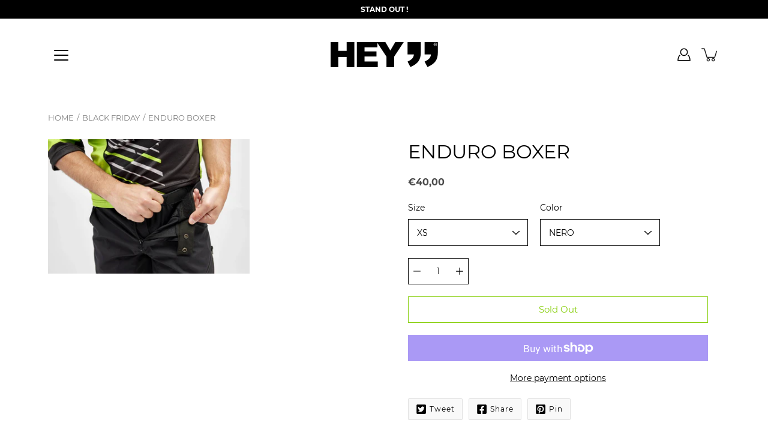

--- FILE ---
content_type: text/html; charset=utf-8
request_url: https://en.heysport.shop/products/enduro-boxer-b03x003h002900
body_size: 64040
content:
<!DOCTYPE html>
<!--[if IE 9]> <html class="ie9 no-js supports-no-cookies" lang="en"> <![endif]-->
<!--[if (gt IE 9)|!(IE)]><!--> <!--<html class="no-js supports-no-cookies" lang="en">--> <!--<![endif]-->

<head>
	<script id="pandectes-rules">   /* PANDECTES-GDPR: DO NOT MODIFY AUTO GENERATED CODE OF THIS SCRIPT */      window.PandectesSettings = {"store":{"plan":"plus","theme":"Theme export  www-heysport-shop-modular  01jun2...","primaryLocale":"en","adminMode":false},"tsPublished":1685629025,"declaration":{"showPurpose":false,"showProvider":false,"showDateGenerated":false},"language":{"languageMode":"Single","fallbackLanguage":"en","languageDetection":"browser","languagesSupported":[]},"texts":{"managed":{"headerText":{"en":"We respect your privacy"},"consentText":{"en":"This website uses cookies to ensure you get the best experience."},"dismissButtonText":{"en":"Ok"},"linkText":{"en":"Learn more"},"imprintText":{"en":"Imprint"},"preferencesButtonText":{"en":"Preferences"},"allowButtonText":{"en":"Accept"},"denyButtonText":{"en":"Decline"},"leaveSiteButtonText":{"en":"Leave this site"},"cookiePolicyText":{"en":"Cookie policy"},"preferencesPopupTitleText":{"en":"Manage consent preferences"},"preferencesPopupIntroText":{"en":"We use cookies to optimize website functionality, analyze the performance, and provide personalized experience to you. Some cookies are essential to make the website operate and function correctly. Those cookies cannot be disabled. In this window you can manage your preference of cookies."},"preferencesPopupCloseButtonText":{"en":"Close"},"preferencesPopupAcceptAllButtonText":{"en":"Accept all"},"preferencesPopupRejectAllButtonText":{"en":"Reject all"},"preferencesPopupSaveButtonText":{"en":"Save preferences"},"accessSectionTitleText":{"en":"Data portability"},"accessSectionParagraphText":{"en":"You have the right to request access to your data at any time."},"rectificationSectionTitleText":{"en":"Data Rectification"},"rectificationSectionParagraphText":{"en":"You have the right to request your data to be updated whenever you think it is appropriate."},"erasureSectionTitleText":{"en":"Right to be forgotten"},"erasureSectionParagraphText":{"en":"You have the right to ask all your data to be erased. After that, you will no longer be able to access your account."},"declIntroText":{"en":"We use cookies to optimize website functionality, analyze the performance, and provide personalized experience to you. Some cookies are essential to make the website operate and function correctly. Those cookies cannot be disabled. In this window you can manage your preference of cookies."}},"categories":{"strictlyNecessaryCookiesTitleText":{"en":"Strictly necessary cookies"},"functionalityCookiesTitleText":{"en":"Functional cookies"},"performanceCookiesTitleText":{"en":"Performance cookies"},"targetingCookiesTitleText":{"en":"Targeting cookies"},"unclassifiedCookiesTitleText":{"en":"Unclassified cookies"},"strictlyNecessaryCookiesDescriptionText":{"en":"These cookies are essential in order to enable you to move around the website and use its features, such as accessing secure areas of the website. The website cannot function properly without these cookies."},"functionalityCookiesDescriptionText":{"en":"These cookies enable the site to provide enhanced functionality and personalisation. They may be set by us or by third party providers whose services we have added to our pages. If you do not allow these cookies then some or all of these services may not function properly."},"performanceCookiesDescriptionText":{"en":"These cookies enable us to monitor and improve the performance of our website. For example, they allow us to count visits, identify traffic sources and see which parts of the site are most popular."},"targetingCookiesDescriptionText":{"en":"These cookies may be set through our site by our advertising partners. They may be used by those companies to build a profile of your interests and show you relevant adverts on other sites.    They do not store directly personal information, but are based on uniquely identifying your browser and internet device. If you do not allow these cookies, you will experience less targeted advertising."},"unclassifiedCookiesDescriptionText":{"en":"Unclassified cookies are cookies that we are in the process of classifying, together with the providers of individual cookies."}},"auto":{"declName":{"en":"Name"},"declPath":{"en":"Path"},"declType":{"en":"Type"},"declDomain":{"en":"Domain"},"declPurpose":{"en":"Purpose"},"declProvider":{"en":"Provider"},"declRetention":{"en":"Retention"},"declFirstParty":{"en":"First-party"},"declThirdParty":{"en":"Third-party"},"declSeconds":{"en":"seconds"},"declMinutes":{"en":"minutes"},"declHours":{"en":"hours"},"declDays":{"en":"days"},"declMonths":{"en":"months"},"declYears":{"en":"years"},"declSession":{"en":"Session"},"cookiesDetailsText":{"en":"Cookies details"},"preferencesPopupAlwaysAllowedText":{"en":"Always allowed"},"submitButton":{"en":"Submit"},"submittingButton":{"en":"Submitting..."},"cancelButton":{"en":"Cancel"},"guestsSupportInfoText":{"en":"Please login with your customer account to further proceed."},"guestsSupportEmailPlaceholder":{"en":"E-mail address"},"guestsSupportEmailValidationError":{"en":"Email is not valid"},"guestsSupportEmailSuccessTitle":{"en":"Thank you for your request"},"guestsSupportEmailFailureTitle":{"en":"A problem occurred"},"guestsSupportEmailSuccessMessage":{"en":"If you are registered as a customer of this store, you will soon receive an email with instructions on how to proceed."},"guestsSupportEmailFailureMessage":{"en":"Your request was not submitted. Please try again and if problem persists, contact store owner for assistance."},"confirmationSuccessTitle":{"en":"Your request is verified"},"confirmationFailureTitle":{"en":"A problem occurred"},"confirmationSuccessMessage":{"en":"We will soon get back to you as to your request."},"confirmationFailureMessage":{"en":"Your request was not verified. Please try again and if problem persists, contact store owner for assistance"},"consentSectionTitleText":{"en":"Your cookie consent"},"consentSectionNoConsentText":{"en":"You have not consented to the cookies policy of this website."},"consentSectionConsentedText":{"en":"You consented to the cookies policy of this website on"},"consentStatus":{"en":"Consent preference"},"consentDate":{"en":"Consent date"},"consentId":{"en":"Consent ID"},"consentSectionChangeConsentActionText":{"en":"Change consent preference"},"accessSectionGDPRRequestsActionText":{"en":"Data subject requests"},"accessSectionAccountInfoActionText":{"en":"Personal data"},"accessSectionOrdersRecordsActionText":{"en":"Orders"},"accessSectionDownloadReportActionText":{"en":"Request export"},"rectificationCommentPlaceholder":{"en":"Describe what you want to be updated"},"rectificationCommentValidationError":{"en":"Comment is required"},"rectificationSectionEditAccountActionText":{"en":"Request an update"},"erasureSectionRequestDeletionActionText":{"en":"Request personal data deletion"}}},"library":{"previewMode":false,"fadeInTimeout":0,"defaultBlocked":7,"showLink":true,"showImprintLink":false,"enabled":true,"cookie":{"name":"_pandectes_gdpr","expiryDays":365,"secure":true},"dismissOnScroll":false,"dismissOnWindowClick":false,"dismissOnTimeout":false,"palette":{"popup":{"background":"#FFFFFF","backgroundForCalculations":{"a":1,"b":255,"g":255,"r":255},"text":"#000000"},"button":{"background":"#88CF0D","backgroundForCalculations":{"a":1,"b":13,"g":207,"r":136},"text":"#FFFFFF","textForCalculation":{"a":1,"b":255,"g":255,"r":255},"border":"transparent"}},"content":{"href":"https://en.heysport.shop/pages/privacy-policy","close":"&#10005;","target":"_blank","logo":"<img class=\"cc-banner-logo\" height=\"40\" width=\"40\" src=\"https://cdn.shopify.com/s/files/1/0512/2401/9095/t/4/assets/pandectes-logo.png?v=1685628975\" alt=\"hey-sport-en\" />"},"window":"<div role=\"dialog\" aria-live=\"polite\" aria-label=\"cookieconsent\" aria-describedby=\"cookieconsent:desc\" id=\"pandectes-banner\" class=\"cc-window-wrapper cc-bottom-wrapper\"><div class=\"pd-cookie-banner-window cc-window {{classes}}\"><!--googleoff: all-->{{children}}<!--googleon: all--></div></div>","compliance":{"custom":"<div class=\"cc-compliance cc-highlight\">{{preferences}}{{allow}}</div>"},"type":"custom","layouts":{"basic":"{{logo}}{{messagelink}}{{compliance}}{{close}}"},"position":"bottom","theme":"block","revokable":false,"animateRevokable":false,"static":false,"autoAttach":true,"hasTransition":true,"blacklistPage":[""]},"geolocation":{"brOnly":false,"caOnly":false,"euOnly":true},"dsr":{"guestsSupport":false,"accessSectionDownloadReportAuto":false},"banner":{"resetTs":1651485149,"extraCss":"        .cc-banner-logo {max-width: 24em!important;}    @media(min-width: 768px) {.cc-window.cc-floating{max-width: 24em!important;width: 24em!important;}}    .cc-message, .cc-header, .cc-logo {text-align: left}    .cc-window-wrapper{z-index: 2147483647;}    .cc-window{z-index: 2147483647;font-family: inherit;}    .cc-header{font-family: inherit;}    .pd-cp-ui{font-family: inherit; background-color: #FFFFFF;color:#000000;}    .pd-cp-btn{background-color:#88CF0D;color:#FFFFFF!important;}    input + .pd-cp-preferences-slider{background-color: rgba(0, 0, 0, 0.3)}    .pd-cp-scrolling-section::-webkit-scrollbar{background-color: rgba(0, 0, 0, 0.3)}    input:checked + .pd-cp-preferences-slider{background-color: rgba(0, 0, 0, 1)}    .pd-cp-scrolling-section::-webkit-scrollbar-thumb {background-color: rgba(0, 0, 0, 1)}    .pd-cp-ui-close{color:#000000;}    .pd-cp-preferences-slider:before{background-color: #FFFFFF}    .pd-cp-title:before {border-color: #000000!important}    .pd-cp-preferences-slider{background-color:#000000}    .pd-cp-toggle{color:#000000!important}    @media(max-width:699px) {.pd-cp-ui-close-top svg {fill: #000000}}    .pd-cp-toggle:hover,.pd-cp-toggle:visited,.pd-cp-toggle:active{color:#000000!important}    .pd-cookie-banner-window {box-shadow: 0 0 18px rgb(0 0 0 / 20%);}  ","customJavascript":null,"showPoweredBy":false,"isActive":true,"implicitSavePreferences":true,"cookieIcon":false,"blockBots":false,"showCookiesDetails":true,"cookiesBlockedByDefault":"7","hasTransition":true,"blockingPage":false,"showOnlyLandingPage":false,"leaveSiteUrl":"https://www.google.com","linkRespectStoreLang":false},"cookies":{"0":[{"name":"cart_currency","domain":"en.heysport.shop","path":"/","provider":"Shopify","firstParty":true,"retention":"1 year(s)","expires":1,"unit":"declYears","purpose":{"en":"The cookie is necessary for the secure checkout and payment function on the website. This function is provided by shopify.com."}},{"name":"cart_sig","domain":"en.heysport.shop","path":"/","provider":"Shopify","firstParty":true,"retention":"1 year(s)","expires":1,"unit":"declYears","purpose":{"en":"Shopify analytics."}},{"name":"cart_ver","domain":"en.heysport.shop","path":"/","provider":"Shopify","firstParty":true,"retention":"1 year(s)","expires":1,"unit":"declYears","purpose":{"en":"Used in connection with shopping cart."}},{"name":"cart","domain":"en.heysport.shop","path":"/","provider":"Shopify","firstParty":true,"retention":"1 year(s)","expires":1,"unit":"declYears","purpose":{"en":"Necessary for the shopping cart functionality on the website."}},{"name":"cart_ts","domain":"en.heysport.shop","path":"/","provider":"Shopify","firstParty":true,"retention":"1 year(s)","expires":1,"unit":"declYears","purpose":{"en":"Used in connection with checkout."}},{"name":"shopify_pay_redirect","domain":"en.heysport.shop","path":"/","provider":"Shopify","firstParty":true,"retention":"1 year(s)","expires":1,"unit":"declYears","purpose":{"en":"The cookie is necessary for the secure checkout and payment function on the website. This function is provided by shopify.com."}},{"name":"secure_customer_sig","domain":"en.heysport.shop","path":"/","provider":"Shopify","firstParty":true,"retention":"1 year(s)","expires":1,"unit":"declYears","purpose":{"en":"Used in connection with customer login."}}],"1":[{"name":"_y","domain":".heysport.shop","path":"/","provider":"Shopify","firstParty":false,"retention":"1 year(s)","expires":1,"unit":"declYears","purpose":{"en":"Shopify analytics."}},{"name":"_landing_page","domain":".heysport.shop","path":"/","provider":"Shopify","firstParty":false,"retention":"1 year(s)","expires":1,"unit":"declYears","purpose":{"en":"Tracks landing pages."}},{"name":"_pandectes_gdpr","domain":"en.heysport.shop","path":"/","provider":"Pandectes","firstParty":true,"retention":"1 year(s)","expires":1,"unit":"declYears","purpose":{"en":"Used for the functionality of the cookies consent banner."}},{"name":"_shopify_y","domain":".heysport.shop","path":"/","provider":"Shopify","firstParty":false,"retention":"1 year(s)","expires":1,"unit":"declYears","purpose":{"en":"Shopify analytics."}},{"name":"_shopify_sa_t","domain":".heysport.shop","path":"/","provider":"Shopify","firstParty":false,"retention":"1 year(s)","expires":1,"unit":"declYears","purpose":{"en":"Shopify analytics relating to marketing & referrals."}},{"name":"_s","domain":".heysport.shop","path":"/","provider":"Shopify","firstParty":false,"retention":"1 year(s)","expires":1,"unit":"declYears","purpose":{"en":"Shopify analytics."}},{"name":"_orig_referrer","domain":".heysport.shop","path":"/","provider":"Shopify","firstParty":false,"retention":"1 year(s)","expires":1,"unit":"declYears","purpose":{"en":"Tracks landing pages."}},{"name":"_shopify_sa_p","domain":".heysport.shop","path":"/","provider":"Shopify","firstParty":false,"retention":"1 year(s)","expires":1,"unit":"declYears","purpose":{"en":"Shopify analytics relating to marketing & referrals."}},{"name":"_shopify_s","domain":".heysport.shop","path":"/","provider":"Shopify","firstParty":false,"retention":"1 year(s)","expires":1,"unit":"declYears","purpose":{"en":"Shopify analytics."}}],"2":[{"name":"_gat","domain":".heysport.shop","path":"/","provider":"Google","firstParty":false,"retention":"1 year(s)","expires":1,"unit":"declYears","purpose":{"en":"Cookie is placed by Google Analytics to filter requests from bots."}},{"name":"_ga","domain":".heysport.shop","path":"/","provider":"Google","firstParty":false,"retention":"1 year(s)","expires":1,"unit":"declYears","purpose":{"en":"Cookie is set by Google Analytics with unknown functionality"}},{"name":"_gid","domain":".heysport.shop","path":"/","provider":"Google","firstParty":false,"retention":"1 year(s)","expires":1,"unit":"declYears","purpose":{"en":"Cookie is placed by Google Analytics to count and track pageviews."}}],"4":[{"name":"_fbp","domain":".heysport.shop","path":"/","provider":"Facebook","firstParty":false,"retention":"1 year(s)","expires":1,"unit":"declYears","purpose":{"en":"Cookie is placed by Facebook to track visits across websites."}}],"8":[{"name":"unique_interaction_id","domain":"en.heysport.shop","path":"/","provider":"Unknown","firstParty":true,"retention":"1 year(s)","expires":1,"unit":"declYears","purpose":{"en":""}},{"name":"dynamic_checkout_shown_on_cart","domain":"en.heysport.shop","path":"/","provider":"Unknown","firstParty":true,"retention":"1 year(s)","expires":1,"unit":"declYears","purpose":{"en":""}},{"name":"_gat_UA-120608887-3","domain":".heysport.shop","path":"/","provider":"Unknown","firstParty":false,"retention":"1 year(s)","expires":1,"unit":"declYears","purpose":{"en":""}},{"name":"localization","domain":"en.heysport.shop","path":"/","provider":"Unknown","firstParty":true,"retention":"1 year(s)","expires":1,"unit":"declYears","purpose":{"en":""}}]},"blocker":{"isActive":true,"googleConsentMode":{"id":"","analyticsId":"","isActive":true,"adStorageCategory":4,"analyticsStorageCategory":2,"personalizationStorageCategory":1,"functionalityStorageCategory":1,"customEvent":true,"securityStorageCategory":0,"redactData":true,"urlPassthrough":false},"facebookPixel":{"id":"","isActive":false,"ldu":false},"rakuten":{"isActive":false,"cmp":false,"ccpa":false},"defaultBlocked":7,"patterns":{"whiteList":[],"blackList":{"1":[],"2":[],"4":[],"8":[]},"iframesWhiteList":[],"iframesBlackList":{"1":[],"2":[],"4":[],"8":[]},"beaconsWhiteList":[],"beaconsBlackList":{"1":[],"2":[],"4":[],"8":[]}}}}      !function(){"use strict";window.PandectesRules=window.PandectesRules||{},window.PandectesRules.manualBlacklist={1:[],2:[],4:[]},window.PandectesRules.blacklistedIFrames={1:[],2:[],4:[]},window.PandectesRules.blacklistedCss={1:[],2:[],4:[]},window.PandectesRules.blacklistedBeacons={1:[],2:[],4:[]};var e="javascript/blocked",t="_pandectes_gdpr";function n(e){return new RegExp(e.replace(/[/\\.+?$()]/g,"\\$&").replace("*","(.*)"))}var r=function(e){try{return JSON.parse(e)}catch(e){return!1}},a=function(e){var t=arguments.length>1&&void 0!==arguments[1]?arguments[1]:"log",n=new URLSearchParams(window.location.search);n.get("log")&&console[t]("PandectesRules: ".concat(e))};function i(e,t){var n=Object.keys(e);if(Object.getOwnPropertySymbols){var r=Object.getOwnPropertySymbols(e);t&&(r=r.filter((function(t){return Object.getOwnPropertyDescriptor(e,t).enumerable}))),n.push.apply(n,r)}return n}function s(e){for(var t=1;t<arguments.length;t++){var n=null!=arguments[t]?arguments[t]:{};t%2?i(Object(n),!0).forEach((function(t){o(e,t,n[t])})):Object.getOwnPropertyDescriptors?Object.defineProperties(e,Object.getOwnPropertyDescriptors(n)):i(Object(n)).forEach((function(t){Object.defineProperty(e,t,Object.getOwnPropertyDescriptor(n,t))}))}return e}function o(e,t,n){return t in e?Object.defineProperty(e,t,{value:n,enumerable:!0,configurable:!0,writable:!0}):e[t]=n,e}function c(e,t){return function(e){if(Array.isArray(e))return e}(e)||function(e,t){var n=null==e?null:"undefined"!=typeof Symbol&&e[Symbol.iterator]||e["@@iterator"];if(null==n)return;var r,a,i=[],s=!0,o=!1;try{for(n=n.call(e);!(s=(r=n.next()).done)&&(i.push(r.value),!t||i.length!==t);s=!0);}catch(e){o=!0,a=e}finally{try{s||null==n.return||n.return()}finally{if(o)throw a}}return i}(e,t)||u(e,t)||function(){throw new TypeError("Invalid attempt to destructure non-iterable instance.\nIn order to be iterable, non-array objects must have a [Symbol.iterator]() method.")}()}function l(e){return function(e){if(Array.isArray(e))return d(e)}(e)||function(e){if("undefined"!=typeof Symbol&&null!=e[Symbol.iterator]||null!=e["@@iterator"])return Array.from(e)}(e)||u(e)||function(){throw new TypeError("Invalid attempt to spread non-iterable instance.\nIn order to be iterable, non-array objects must have a [Symbol.iterator]() method.")}()}function u(e,t){if(e){if("string"==typeof e)return d(e,t);var n=Object.prototype.toString.call(e).slice(8,-1);return"Object"===n&&e.constructor&&(n=e.constructor.name),"Map"===n||"Set"===n?Array.from(e):"Arguments"===n||/^(?:Ui|I)nt(?:8|16|32)(?:Clamped)?Array$/.test(n)?d(e,t):void 0}}function d(e,t){(null==t||t>e.length)&&(t=e.length);for(var n=0,r=new Array(t);n<t;n++)r[n]=e[n];return r}var f="Pandectes"===window.navigator.userAgent;a("userAgent -> ".concat(window.navigator.userAgent.substring(0,50)));var p=function(){var e,n=arguments.length>0&&void 0!==arguments[0]?arguments[0]:t,a="; "+document.cookie,i=a.split("; "+n+"=");if(i.length<2)e={};else{var s=i.pop(),o=s.split(";");e=window.atob(o.shift())}var c=r(e);return!1!==c?c:e}(),g=window.PandectesSettings,y=g.banner.isActive,h=g.blocker.defaultBlocked,m=p&&null!==p.preferences&&void 0!==p.preferences?p.preferences:null,w=y?null===m?h:m:0,b={1:0==(1&w),2:0==(2&w),4:0==(4&w)},v=window.PandectesSettings.blocker.patterns,k=v.blackList,L=v.whiteList,S=v.iframesBlackList,P=v.iframesWhiteList,A=v.beaconsBlackList,C=v.beaconsWhiteList,_={blackList:[],whiteList:[],iframesBlackList:{1:[],2:[],4:[],8:[]},iframesWhiteList:[],beaconsBlackList:{1:[],2:[],4:[],8:[]},beaconsWhiteList:[]};[1,2,4].map((function(e){var t;b[e]||((t=_.blackList).push.apply(t,l(k[e].length?k[e].map(n):[])),_.iframesBlackList[e]=S[e].length?S[e].map(n):[],_.beaconsBlackList[e]=A[e].length?A[e].map(n):[])})),_.whiteList=L.length?L.map(n):[],_.iframesWhiteList=P.length?P.map(n):[],_.beaconsWhiteList=C.length?C.map(n):[];var B={scripts:[],iframes:{1:[],2:[],4:[]},beacons:{1:[],2:[],4:[]},css:{1:[],2:[],4:[]}},O=function(t,n){return t&&(!n||n!==e)&&(!_.blackList||_.blackList.some((function(e){return e.test(t)})))&&(!_.whiteList||_.whiteList.every((function(e){return!e.test(t)})))},E=function(e){var t=e.getAttribute("src");return _.blackList&&_.blackList.every((function(e){return!e.test(t)}))||_.whiteList&&_.whiteList.some((function(e){return e.test(t)}))},I=function(e,t){var n=_.iframesBlackList[t],r=_.iframesWhiteList;return e&&(!n||n.some((function(t){return t.test(e)})))&&(!r||r.every((function(t){return!t.test(e)})))},j=function(e,t){var n=_.beaconsBlackList[t],r=_.beaconsWhiteList;return e&&(!n||n.some((function(t){return t.test(e)})))&&(!r||r.every((function(t){return!t.test(e)})))},R=new MutationObserver((function(e){for(var t=0;t<e.length;t++)for(var n=e[t].addedNodes,r=0;r<n.length;r++){var a=n[r],i=a.dataset&&a.dataset.cookiecategory;if(1===a.nodeType&&"LINK"===a.tagName){var s=a.dataset&&a.dataset.href;if(s&&i)switch(i){case"functionality":case"C0001":B.css[1].push(s);break;case"performance":case"C0002":B.css[2].push(s);break;case"targeting":case"C0003":B.css[4].push(s)}}}})),T=new MutationObserver((function(t){for(var n=0;n<t.length;n++)for(var r=t[n].addedNodes,a=function(t){var n=r[t],a=n.src||n.dataset&&n.dataset.src,i=n.dataset&&n.dataset.cookiecategory;if(1===n.nodeType&&"IFRAME"===n.tagName){if(a){var s=!1;I(a,1)||"functionality"===i||"C0001"===i?(s=!0,B.iframes[1].push(a)):I(a,2)||"performance"===i||"C0002"===i?(s=!0,B.iframes[2].push(a)):(I(a,4)||"targeting"===i||"C0003"===i)&&(s=!0,B.iframes[4].push(a)),s&&(n.removeAttribute("src"),n.setAttribute("data-src",a))}}else if(1===n.nodeType&&"IMG"===n.tagName){if(a){var o=!1;j(a,1)?(o=!0,B.beacons[1].push(a)):j(a,2)?(o=!0,B.beacons[2].push(a)):j(a,4)&&(o=!0,B.beacons[4].push(a)),o&&(n.removeAttribute("src"),n.setAttribute("data-src",a))}}else if(1===n.nodeType&&"LINK"===n.tagName){var c=n.dataset&&n.dataset.href;if(c&&i)switch(i){case"functionality":case"C0001":B.css[1].push(c);break;case"performance":case"C0002":B.css[2].push(c);break;case"targeting":case"C0003":B.css[4].push(c)}}else if(1===n.nodeType&&"SCRIPT"===n.tagName){var l=n.type,u=!1;if(O(a,l))u=!0;else if(a&&i)switch(i){case"functionality":case"C0001":u=!0,window.PandectesRules.manualBlacklist[1].push(a);break;case"performance":case"C0002":u=!0,window.PandectesRules.manualBlacklist[2].push(a);break;case"targeting":case"C0003":u=!0,window.PandectesRules.manualBlacklist[4].push(a)}if(u){B.scripts.push([n,l]),n.type=e;n.addEventListener("beforescriptexecute",(function t(r){n.getAttribute("type")===e&&r.preventDefault(),n.removeEventListener("beforescriptexecute",t)})),n.parentElement&&n.parentElement.removeChild(n)}}},i=0;i<r.length;i++)a(i)})),x=document.createElement,N={src:Object.getOwnPropertyDescriptor(HTMLScriptElement.prototype,"src"),type:Object.getOwnPropertyDescriptor(HTMLScriptElement.prototype,"type")};window.PandectesRules.unblockCss=function(e){var t=B.css[e]||[];t.length&&a("Unblocking CSS for ".concat(e)),t.forEach((function(e){var t=document.querySelector('link[data-href^="'.concat(e,'"]'));t.removeAttribute("data-href"),t.href=e})),B.css[e]=[]},window.PandectesRules.unblockIFrames=function(e){var t=B.iframes[e]||[];t.length&&a("Unblocking IFrames for ".concat(e)),_.iframesBlackList[e]=[],t.forEach((function(e){var t=document.querySelector('iframe[data-src^="'.concat(e,'"]'));t.removeAttribute("data-src"),t.src=e})),B.iframes[e]=[]},window.PandectesRules.unblockBeacons=function(e){var t=B.beacons[e]||[];t.length&&a("Unblocking Beacons for ".concat(e)),_.beaconsBlackList[e]=[],t.forEach((function(e){var t=document.querySelector('img[data-src^="'.concat(e,'"]'));t.removeAttribute("data-src"),t.src=e})),B.beacons[e]=[]},window.PandectesRules.unblock=function(t){t.length<1?(_.blackList=[],_.whiteList=[],_.iframesBlackList=[],_.iframesWhiteList=[]):(_.blackList&&(_.blackList=_.blackList.filter((function(e){return t.every((function(t){return"string"==typeof t?!e.test(t):t instanceof RegExp?e.toString()!==t.toString():void 0}))}))),_.whiteList&&(_.whiteList=[].concat(l(_.whiteList),l(t.map((function(e){if("string"==typeof e){var t=".*"+n(e)+".*";if(_.whiteList.every((function(e){return e.toString()!==t.toString()})))return new RegExp(t)}else if(e instanceof RegExp&&_.whiteList.every((function(t){return t.toString()!==e.toString()})))return e;return null})).filter(Boolean)))));for(var r=document.querySelectorAll('script[type="'.concat(e,'"]')),i=0;i<r.length;i++){var s=r[i];E(s)&&(B.scripts.push([s,"application/javascript"]),s.parentElement.removeChild(s))}var o=0;l(B.scripts).forEach((function(e,t){var n=c(e,2),r=n[0],a=n[1];if(E(r)){for(var i=document.createElement("script"),s=0;s<r.attributes.length;s++){var l=r.attributes[s];"src"!==l.name&&"type"!==l.name&&i.setAttribute(l.name,r.attributes[s].value)}i.setAttribute("src",r.src),i.setAttribute("type",a||"application/javascript"),document.head.appendChild(i),B.scripts.splice(t-o,1),o++}})),0==_.blackList.length&&0===_.iframesBlackList[1].length&&0===_.iframesBlackList[2].length&&0===_.iframesBlackList[4].length&&0===_.beaconsBlackList[1].length&&0===_.beaconsBlackList[2].length&&0===_.beaconsBlackList[4].length&&(a("Disconnecting observers"),T.disconnect(),R.disconnect())};var M,D,W=window.PandectesSettings.store.adminMode,F=window.PandectesSettings.blocker;M=function(){!function(){var e=window.Shopify.trackingConsent;try{var t=W&&!window.Shopify.AdminBarInjector,n={preferences:0==(1&w)||f||t,analytics:0==(2&w)||f||t,marketing:0==(4&w)||f||t};e.firstPartyMarketingAllowed()===n.marketing&&e.analyticsProcessingAllowed()===n.analytics&&e.preferencesProcessingAllowed()===n.preferences||e.setTrackingConsent(n,(function(e){e&&e.error?a("Shopify.customerPrivacy API - failed to setTrackingConsent"):a("Shopify.customerPrivacy API - setTrackingConsent(".concat(JSON.stringify(n),")"))}))}catch(e){a("Shopify.customerPrivacy API - exception")}}(),function(){var e=window.Shopify.trackingConsent,t=e.currentVisitorConsent();if(F.gpcIsActive&&"CCPA"===e.getRegulation()&&"no"===t.gpc&&"yes"!==t.sale_of_data){var n={sale_of_data:!1};e.setTrackingConsent(n,(function(e){e&&e.error?a("Shopify.customerPrivacy API - failed to setTrackingConsent({".concat(JSON.stringify(n),")")):a("Shopify.customerPrivacy API - setTrackingConsent(".concat(JSON.stringify(n),")"))}))}}()},D=null,window.Shopify&&window.Shopify.loadFeatures&&window.Shopify.trackingConsent?M():D=setInterval((function(){window.Shopify&&window.Shopify.loadFeatures&&(clearInterval(D),window.Shopify.loadFeatures([{name:"consent-tracking-api",version:"0.1"}],(function(e){e?a("Shopify.customerPrivacy API - failed to load"):(a("Shopify.customerPrivacy API - loaded"),M())})))}),10);var z=window.PandectesSettings,U=z.banner.isActive,q=z.blocker.googleConsentMode,J=q.isActive,H=q.customEvent,$=q.redactData,G=q.urlPassthrough,K=q.adStorageCategory,V=q.analyticsStorageCategory,Y=q.functionalityStorageCategory,Q=q.personalizationStorageCategory,X=q.securityStorageCategory;function Z(){window.dataLayer.push(arguments)}window.dataLayer=window.dataLayer||[];var ee,te,ne={hasInitialized:!1,ads_data_redaction:!1,url_passthrough:!1,storage:{ad_storage:"granted",analytics_storage:"granted",functionality_storage:"granted",personalization_storage:"granted",security_storage:"granted",wait_for_update:500}};if(U&&J){var re=0==(w&K)?"granted":"denied",ae=0==(w&V)?"granted":"denied",ie=0==(w&Y)?"granted":"denied",se=0==(w&Q)?"granted":"denied",oe=0==(w&X)?"granted":"denied";ne.hasInitialized=!0,ne.ads_data_redaction="denied"===re&&$,ne.url_passthrough=G,ne.storage.ad_storage=re,ne.storage.analytics_storage=ae,ne.storage.functionality_storage=ie,ne.storage.personalization_storage=se,ne.storage.security_storage=oe,ne.ads_data_redaction&&Z("set","ads_data_redaction",ne.ads_data_redaction),ne.url_passthrough&&Z("set","url_passthrough",ne.url_passthrough),Z("consent","default",ne.storage),H&&(te=7===(ee=w)?"deny":0===ee?"allow":"mixed",window.dataLayer.push({event:"Pandectes_Consent_Update",pandectes_status:te,pandectes_categories:{C0000:"allow",C0001:b[1]?"allow":"deny",C0002:b[2]?"allow":"deny",C0003:b[4]?"allow":"deny"}})),a("Google consent mode initialized")}window.PandectesRules.gcm=ne;var ce=window.PandectesSettings,le=ce.banner.isActive,ue=ce.blocker.isActive;a("Blocker -> "+(ue?"Active":"Inactive")),a("Banner -> "+(le?"Active":"Inactive")),a("ActualPrefs -> "+w);var de=null===m&&/\/checkouts\//.test(window.location.pathname);0!==w&&!1===f&&ue&&!de?(a("Blocker will execute"),document.createElement=function(){for(var t=arguments.length,n=new Array(t),r=0;r<t;r++)n[r]=arguments[r];if("script"!==n[0].toLowerCase())return x.bind?x.bind(document).apply(void 0,n):x;var a=x.bind(document).apply(void 0,n);try{Object.defineProperties(a,{src:s(s({},N.src),{},{set:function(t){O(t,a.type)&&N.type.set.call(this,e),N.src.set.call(this,t)}}),type:s(s({},N.type),{},{get:function(){var t=N.type.get.call(this);return t===e||O(this.src,t)?null:t},set:function(t){var n=O(a.src,a.type)?e:t;N.type.set.call(this,n)}})}),a.setAttribute=function(t,n){if("type"===t){var r=O(a.src,a.type)?e:n;N.type.set.call(a,r)}else"src"===t?(O(n,a.type)&&N.type.set.call(a,e),N.src.set.call(a,n)):HTMLScriptElement.prototype.setAttribute.call(a,t,n)}}catch(e){console.warn("Yett: unable to prevent script execution for script src ",a.src,".\n",'A likely cause would be because you are using a third-party browser extension that monkey patches the "document.createElement" function.')}return a},T.observe(document.documentElement,{childList:!0,subtree:!0}),R.observe(document.documentElement,{childList:!0,subtree:!0})):a("Blocker will not execute")}();
</script>
  <script id="elevar-dl-listener-config" type="application/json">{"data_layer_listener_script": "https://shopify-gtm-suite.getelevar.com/shops/efdbdfb913c8e31716d33df808a682a9857b7c76/events.js", "ss_url": null}</script>
<script>
  (function () {
    const configElement = document.getElementById("elevar-dl-listener-config");

    if (!configElement) {
      console.error("Elevar Data Layer Listener: Config element not found");
      return;
    }

    const config = JSON.parse(configElement.textContent);

    const script = document.createElement("script");
    script.type = "text/javascript";
    script.src = config.data_layer_listener_script;

    script.onerror = function () {
      console.error("Elevar Data Layer Listener: JS script failed to load");
    };
    script.onload = function () {
      if (!window.ElevarGtmSuiteListener) {
        console.error(
          "Elevar Data Layer Listener: `ElevarGtmSuiteListener` is not defined"
        );
        return;
      }

      window.ElevarGtmSuiteListener.handlers.listen({ ssUrl: config.ss_url });
    };

    const headScripts = document.head.getElementsByTagName("script");

    if (headScripts[0]) {
      document.head.insertBefore(script, headScripts[0]);
    } else {
      document.head.appendChild(script);
    }
  })();
</script>

  <!--
Elevar Data Layer V2

This file is automatically updated and should not be edited directly.

https://knowledge.getelevar.com/how-to-customize-data-layer-version-2

Updated: 2023-02-06 11:20:42+00:00
Version: 3.0.8
-->
<!-- Google Tag Manager -->
<script>
  window.dataLayer = window.dataLayer || [];
</script>
<script>
(function(w,d,s,l,i){w[l]=w[l]||[];w[l].push({"gtm.start":
  new Date().getTime(),event:"gtm.js"});var f=d.getElementsByTagName(s)[0],
  j=d.createElement(s),dl=l!="dataLayer"?"&l="+l:"";j.async=true;j.src=
  "https://www.googletagmanager.com/gtm.js?id="+i+dl;f.parentNode.insertBefore(j,f);
})(window,document,"script","dataLayer","GTM-TQGV2HT");
</script>
<!-- End Google Tag Manager -->
<script id="elevar-gtm-suite-config" type="application/json">{"gtm_id": "GTM-TQGV2HT", "event_config": {"cart_reconcile": true, "cart_view": true, "checkout_complete": true, "checkout_step": true, "collection_view": true, "defers_collection_loading": false, "defers_search_results_loading": false, "product_add_to_cart": false, "product_add_to_cart_ajax": true, "product_remove_from_cart": true, "product_select": true, "product_view": true, "search_results_view": true, "user": true, "save_order_notes": true}, "gtm_suite_script": "https://shopify-gtm-suite.getelevar.com/shops/efdbdfb913c8e31716d33df808a682a9857b7c76/3.0.8/gtm-suite.js", "consent_enabled": true}</script>

  <!-- Google Tag Manager --> <!-- 
<script>(function(w,d,s,l,i){w[l]=w[l]||[];w[l].push({'gtm.start':
new Date().getTime(),event:'gtm.js'});var f=d.getElementsByTagName(s)[0],
j=d.createElement(s),dl=l!='dataLayer'?'&l='+l:'';j.async=true;j.src=
'https://www.googletagmanager.com/gtm.js?id='+i+dl;f.parentNode.insertBefore(j,f);
})(window,document,'script','dataLayer','GTM-TQGV2HT');</script> -->
<!-- End Google Tag Manager -->
<!-- Google tag (gtag.js) -->
<script async src="https://www.googletagmanager.com/gtag/js?id=G-12JRXF7CZ1"></script>
<script>
  window.dataLayer = window.dataLayer || [];
  function gtag(){dataLayer.push(arguments);}
  gtag('js', new Date());

  gtag('config', 'G-12JRXF7CZ1');
</script>
  <meta charset="utf-8" />
  <meta http-equiv='X-UA-Compatible' content='IE= edge,chrome=1'>
  <link rel="canonical" href="https://en.heysport.shop/products/enduro-boxer-b03x003h002900" />
  <meta name="viewport" content="width=device-width, initial-scale=1">
  <link rel="prefetch" href="https://en.heysport.shop" as="document">
  <link rel="preload" as="style" href="//en.heysport.shop/cdn/shop/t/4/assets/theme.scss.css?v=24858196367102259881759342576">
  <link rel="preload" as="style" href="//en.heysport.shop/cdn/shop/t/4/assets/custom.scss.css?v=12876846330246439051690805748">
  <link rel="dns-prefetch" href="https://monorail-edge.shopifysvc.com">
  <link rel="preconnect" href="https://ajax.googleapis.com">
  <link rel="dns-prefetch" href="https://monorail-edge.shopifysvc.com">
  <link rel="preconnect dns-prefetch" as="font" href="https://fonts.shopifycdn.com">
  <link rel="preconnect dns-prefetch" href="https://cdn.shopify.com">
  <link rel="preconnect dns-prefetch" href="https://v.shopify.com">
  <link rel="preconnect dns-prefetch" href="https://cdn.shopifycloud.com"><title>ENDURO BOXER &ndash; hey-sport-en</title><link rel="shortcut icon" href="//en.heysport.shop/cdn/shop/files/favicon-hey_32x32.jpg?v=1615324164" type="image/png">

<style>
:root {
    --color-footer-text: #000000;
    --color-footer-placeholder-text: rgba(0, 0, 0, 0.5);
    --color-footer-bg: #ffffff;
    --color-footer-bg-hover: rgba(0, 0, 0, 0.05);
    --color-footer-bottom-text: rgba(0, 0, 0, 0.7);
    --color-footer-bottom-bg: #fafafa;
    --color-footer-bottom-bg-hover: rgba(0, 0, 0, 0.05);
    --color-footer-bottom-border: rgba(0, 0, 0, 0.1);
}
</style><link href="//en.heysport.shop/cdn/shop/t/4/assets/theme.scss.css?v=24858196367102259881759342576" rel="stylesheet" type="text/css" media="all" /><noscript id="no-js-style"><link href="//en.heysport.shop/cdn/shop/t/4/assets/no-js.scss.css?v=122164891680810635401685628997" rel="stylesheet" type="text/css" media="all" /></noscript><link href="//en.heysport.shop/cdn/shop/t/4/assets/v5.globo.filter.css?v=77075388189167434221685628975" rel="stylesheet" type="text/css" media="all" /><script>window.moneyFormat = "€{{amount_with_comma_separator}}";
  window.GloboMoneyFormat = "€{{amount_with_comma_separator}}";
  window.shopCurrency = "EUR";
  window.assetsUrl = '//en.heysport.shop/cdn/shop/t/4/assets/';
  window.filesUrl = '//en.heysport.shop/cdn/shop/files/';
  var page_id = 0;
  var GloboFilterConfig = {
    api: {
      filterUrl: "https://filter-v6.globosoftware.net/filter",
      searchUrl: "https://filter-v6.globosoftware.net/search",
    },
    shop: {
      name: "hey-sport-en",
      url: "https://en.heysport.shop",
      domain: "hey-sport-en.myshopify.com",
      locale: "en",
      is_multicurrency: true,
      currency: "EUR",
      current_currency: "EUR",
      product_image: {width: 500, height: 500},
      no_image_url: "https://cdn.shopify.com/s/images/themes/product-1.png",
      themeStoreId: 849,
      swatches: null,
      translation: {"default":{"search":{"suggestions":"Suggestions","collections":"Collections","pages":"Pages","products":"Products","view_all":"Search for","not_found":"Sorry, nothing found for"},"filter":{"filter_by":"Filter By","clear_all":"Clear All","clear":"Clear","in_stock":"In Stock","out_of_stock":"Out of Stock","ready_to_ship":"Ready to ship"},"sort":{"sort_by":"Sort By","manually":"Featured","availability_in_stock_first":"Availability","best_selling":"Best Selling","alphabetically_a_z":"Alphabetically, A-Z","alphabetically_z_a":"Alphabetically, Z-A","price_low_to_high":"Price, low to high","price_high_to_low":"Price, high to low","date_new_to_old":"Date, new to old","date_old_to_new":"Date, old to new","sale_off":"% Sale off"},"product":{"add_to_cart":"Add to cart","unavailable":"Unavailable","sold_out":"Sold out","sale":"Sale","load_more":"Load more","limit":"Show","no_results":"No products found"}}}, 
      redirects: null,
      images: ["nero.png","password.jpg","rosso.png","verde-phen.png"]    },
    filter: {
      id: null[page_id] || null['default'] || 0,
      layout: 1,
      showCount: 1,
      isLoadMore: 0    },
    collection: {
      id: 0,
      handle: '',
      sort: null,
      tags: null,
      vendor: "",
      type: "",
      term: "",
      limit: 12,
      products_count: 0
    },
    customer: false,
    selector: {
      sortBy: '.collection-sorting',
      pagination: '.pagination:first, .paginate:first, .pagination-custom:first, #pagination:first',
      products: '.grid.grid-collage'
    }
  };
</script>
<script id="gspfSearchResult" type="template/html">
{% assign root_url = "" %}
{% if result.isEmpty %}
  <li class="gf-search-no-result" aria-label="{% if translation.search.not_found %}{{translation.search.not_found }}{% else %}Sorry, nothing found for{% endif %} "{{result.term}}": {{result.term}}">
    <p>{% if translation.search.not_found %}{{translation.search.not_found }}{% else %}Sorry, nothing found for{% endif %}&nbsp;<b>{{result.term}}</b></p>
  </li>
{% else %}
    {% if result.suggestions %}
    <li class="gf-search-suggestions">
      <a class="gf-search-header">{{translation.search.suggestions | default: "Suggestions"}}</a>
      <ul>
        {% for suggestion in result.suggestions %}
          <li aria-label="{{translation.search.suggestions | default: "Suggestions"}}: {{suggestion.keyword}}">
            <a href="{{root_url}}/search?q={{suggestion.keyword | url_encode}}">{{suggestion.keyword}}<span class="count">{{suggestion.count}}</span></a>
          </li>
        {% endfor %}
      </ul>
    </li>
  {% endif %}
      {% if result.collections %}
    <li class="gf-search-collections">
      <a class="gf-search-header">{{translation.search.collections | default: "Collections"}}</a>
      <ul>
        {% for collection in result.collections %}
          <li aria-label="{{translation.search.collections | default: "Collections"}}: {{collection.title}}"><a href="{{root_url}}/collections/{{collection.handle}}">{{collection.title}}</a></li>
        {% endfor %}
      </ul>
    </li>
  {% endif %}
    {% if result.pages %}
    <li class="gf-search-pages">
      <a class="gf-search-header">{{translation.search.pages | default: "Pages"}}</a>
      <ul>
        {% for page in result.pages %}
          <li aria-label="{{translation.search.pages | default: "Pages"}}: {{page.title}}"><a href="{{root_url}}/pages/{{page.handle}}">{{page.title}}</a></li>
        {% endfor %}
      </ul>
    </li>
  {% endif %}
    {% if result.products %}
    <li class="gf-search-products">
      <a class="gf-search-header">{{translation.search.products | default: "Products"}}</a>
      <ul>
        {% for product in result.products %}
          <li aria-label="{{translation.search.products | default: "Products"}}: {{product.title}}">
            <a aria-label="{{product.handle}}" href="{{root_url}}/products/{{product.handle}}">
              <div class="gf-search-left">
                {% if product.image %}
                <img src="{{product.image.src | img_url: '100x'}}">
                {% else %}
                <img src="{{'https://cdn.shopify.com/s/images/themes/product-1.png' | img_url: '100x'}}">
                {% endif %}
              </div>
              <div class="gf-search-right">
                <div class="gf-search-item-product-title">{{product.title}}</div>
                                {% if product.vendor %}
                <div class="gf-search-item-product-vendor">{{product.vendor}}</div>
                {% endif %}
                                                                              </div>
            </a>
          </li>
        {% endfor %}
      </ul>
    </li>
  {% endif %}
    <li class="gf-search-item gf-search-item-product gf-search-viewall">
    <a href="{% if result.url %}{{result.url}}{% else %}{{root_url}}/search?q={{result.term | url_encode}}{% endif %}">
      {% if translation.search.view_all %}{{translation.search.view_all}}{% else %}Search for{% endif %} "{{result.term}}"
    </a>
  </li>
{% endif %}

</script><script id="gspfFilterTree"   type="template/html">
<span onclick="globofilter.toggleCanvas()" class="gf-close-canvas"></span>
<div class="gf-filter-contents">
  {% if has_filter %}
  <div class="gf-selection-wrapper">
    <div class="gf-block-title">
      <h3><span translatable>{{ translation.filter.filter_by | default: "Filter by"}}</span></h3>
      <a translatable href="javascript:;" onclick="clearAllFilter()" class="gf-refine-toggle">{{ translation.filter.clear_all | default: "Clear all"}}</a>
    </div>
    <div class="gf-block-content globo-selected-items">
      {% for filter in filters %}
        {% if filter.is_selected %}
          {% if filter.style == 'Slider' %}
            <div class="selected-item gf-option-label">
              <a href="javascript:;" onclick="removeFilter({{filter.id}})">
                <span translatable class="selected-item">
                  {% if translation.labels and translation.labels[filter.id] %}{{translation.labels[filter.id]}}{% else %}{{filter.label}}{% endif %}
                  <strong>
                    {% if filter.attribute == 'Price' %}
                      <span class="money">{{filter.values.min | times: 100 | money}}</span> - <span class="money">{{filter.values.max | times: 100 | money}}</span>
                    {% else %}
                      {{filter.values.min}} % - {{filter.values.max}} %
                    {% endif %}
                  </strong>
                </span>
                <span class="gf-clear"></span>
              </a>
            </div>
          {% else %}
            {% for value in filter.values %}
              {% if value.selected %}
                {% if filter.attribute == 'Ready to ship' %}
                  {% assign value_label = translation.filter.ready_to_ship | default: "Ready to ship" %}
                {% elsif filter.attribute == 'Availability' %}
                  {% if value.value == 1 %}
                    {% assign value_label = translation.filter.in_stock | default: "In Stock" %}
                  {% elsif value.value == 0 %}
                    {% assign value_label = translation.filter.out_of_stock | default: "Out of Stock" %}
                  {% endif %}
                {% else %}
                  {% assign value_label = value.label %}
                {% endif %}
                <div class="selected-item gf-option-label">
                  <a href="javascript:;" onclick="removeFilterValue({{filter.id}},'{{value.value | replace:"'", "\'" | escape_once}}')">
                    <span class="selected-item"><span translatable>{% if translation.labels and translation.labels[filter.id] %}{{translation.labels[filter.id]}}{% else %}{{filter.label}}{% endif %}</span><strong{% unless filter.attribute == 'Vendor' %} translatable{% endunless %}>{{value_label}}</strong></span><span class="gf-clear"></span>
                  </a>
                </div>
              {% endif %}
            {% endfor %}
          {% endif %}
        {% endif %}
      {% endfor %}
    </div>
  </div>
  {% endif %}
  {% if filters %}
    {% for filter in filters %}
    <div data-filter-type="{{filter.attribute | replace: 'option:', ''}}" data-filter-id="{{filter.id}}" class="gf-option-block {{filter.class}}{% if filter.is_collapse %} is-collapsed{% endif %}">
      <div class="gf-block-title">
        <h3><span translatable>{% if translation.labels and translation.labels[filter.id] %}{{translation.labels[filter.id]}}{% else %}{{filter.label}}{% endif %}</span></h3>
        {% if filter.help %}
        <span class="gf-tooltip-trigger" aria-hidden="true">?</span>
        <div class="gf-tooltip"><div class="gf-tooltip-content" translatable>{{filter.help | newline_to_br}}</div></div>
        {% endif %}
        {% if filter.is_selected %}
        <a translatable href="javascript:;" class="gf-clear" onclick="removeFilter({{filter.id}})">{{ translation.filter.clear | default: "Clear"}}</a>
        {% endif %}
      </div>
      <div class="gf-block-content">
        {% if filter.searchable and filter.style != 'Slider' %}<input type="text" value="" onkeyup="globofilter.searchValues(this);" class="gf-search">{% endif %}
        {% assign values_count = filter.values | size %}
        <div class="gf-scroll {% if filter.style != 'Slider' and values_count > 10 %}gf-block-scroll{% endif %}">
          {% if filter.style == 'Slider' %}
          <div class="gf-range-inputs">
            <input class="gf-range-min" id="min-{{filter.id}}" value="{{filter.values.min}}" type="text">
            <span class="gf-range-split"> - </span>
            <input class="gf-range-max" id="max-{{filter.id}}" value="{{filter.values.max}}" type="text">
            <input class="gf-inputs" value="{{filter.values.min}}:{{filter.values.max}}" id="ranger-{{filter.id}}" name="filter[{{filter.id}}][]" type="hidden">
          </div>
          <div class="gf-range-slider" data-min="{{filter.ranges.min}}" data-max="{{filter.ranges.max}}" data-id="{{filter.id}}" data-attribute="{{filter.id}}" id="slider-{{filter.id}}"></div>
          {% else %}
          <ul class="gf-option-box">
            {% if filter.attribute == 'Collection' %}
              {% assign collection_id = 0 %}
              {% if filter.tree %}
                {% for node in filter.tree %}
                  <li>
                    <div>
                    {% if filter.style == 'Checkbox' %}
                      <a translatable{% if node.selected or node.value == collection_id %} class="checked"{% endif %} onclick="toggleCheckboxFilter({{filter.id}},'{{node.value}}')" href="javascript:;" title="{{node.label | escape_once}}">{{node.label}} ({{node.count}})</a>
                    {% elsif filter.style == 'Radio' %}
                      <a translatable{% if node.selected or node.value == collection_id %} class="checked"{% endif %} onclick="toggleRadioFilter({{filter.id}},'{{node.value}}')" href="javascript:;" title="{{node.label | escape_once}}">{{node.label}} ({{node.count}})</a>
                    {% endif %}
                    {% if node.children %}<span></span>{% endif %}
                    </div>
                    {% if node.children %}
                    <ul>
                      {% for child in node.children %}
                        <li>
                          <div>
                          {% if filter.style == 'Checkbox' %}
                            <a translatable{% if child.selected or child.value == collection_id %} class="checked"{% endif %} onclick="toggleCheckboxFilter({{filter.id}},'{{child.value | replace:"'", "\'" | escape_once}}')" href="javascript:;" title="{{child.label | escape_once}}">{{child.label}} ({{child.count}})</a>
                          {% elsif filter.style == 'Radio' %}
                            <a translatable{% if child.selected or child.value == collection_id %} class="checked"{% endif %} onclick="toggleRadioFilter({{filter.id}},'{{child.value | replace:"'", "\'" | escape_once}}')" href="javascript:;" title="{{child.label | escape_once}}">{{child.label}} ({{child.count}})</a>
                          {% endif %}
                          {% if child.children %}<span></span>{% endif %}
                          </div>
                          {% if child.children %}
                            <ul>
                              {% for child2 in child.children %}
                                <li>
                                  {% if filter.style == 'Checkbox' %}
                                    <a translatable{% if child2.selected or child2.value == collection_id %} class="checked"{% endif %} onclick="toggleCheckboxFilter({{filter.id}},'{{child2.value | replace:"'", "\'" | escape_once}}')" href="javascript:;" title="{{child2.label | escape_once}}">{{child2.label}} ({{child2.count}})</a>
                                  {% elsif filter.style == 'Radio' %}
                                    <a translatable{% if child2.selected or child2.value == collection_id %} class="checked"{% endif %} onclick="toggleRadioFilter({{filter.id}},'{{child2.value | replace:"'", "\'" | escape_once}}')" href="javascript:;" title="{{child2.label | escape_once}}">{{child2.label}} ({{child2.count}})</a>
                                  {% endif %}
                                </li>
                              {% endfor %}
                            </ul>
                          {% endif %}
                        </li>
                      {% endfor %}
                    </ul>
                    {% endif %}
                  </li>
                {% endfor %}
              {% else %}
                {% for value in filter.values %}
                <li>
                  <div>
                  {% if filter.style == 'Checkbox' %}
                    <a translatable{% if value.selected or value.value == collection_id %} class="checked"{% endif %} onclick="toggleCheckboxFilter({{filter.id}},'{{value.value | replace:"'", "\'" | escape_once}}')" href="javascript:;" title="{{value.label | escape_once}}">{{value.label}} ({{value.count}})</a>
                  {% elsif filter.style == 'Radio' %}
                    <a translatable{% if value.selected or value.value == collection_id %} class="checked"{% endif %} onclick="toggleRadioFilter({{filter.id}},'{{value.value | replace:"'", "\'" | escape_once}}')" href="javascript:;" title="{{value.label | escape_once}}">{{value.label}} ({{value.count}})</a>
                  {% endif %}
                  </div>
                </li>
                {% endfor %}
              {% endif %}
            {% else %}
              {% for value in filter.values %}
                {% if filter.attribute == 'Ready to ship' %}
                  {% assign value_label = translation.filter.ready_to_ship | default: "Ready to ship" %}
                {% elsif filter.attribute == 'Availability' %}
                  {% if value.value == 1 %}
                    {% assign value_label = translation.filter.in_stock | default: "In Stock" %}
                  {% elsif value.value == 0 %}
                    {% assign value_label = translation.filter.out_of_stock | default: "Out of Stock" %}
                  {% endif %}
                {% else %}
                  {% assign value_label = value.label %}
                {% endif %}
                {% if filter.style == 'Checkbox' %}
                  <li>
                    <a{% unless filter.attribute == 'Vendor' %} translatable{% endunless %}{% if value.selected %} class="checked"{% endif %} onclick="toggleCheckboxFilter({{filter.id}},'{{value.value | replace:"'", "\'" | escape_once}}')" href="javascript:;" title="{{value_label | escape_once}}">{{value_label}} ({{value.count}})</a></li>
                {% elsif filter.style == 'Radio' %}
                  <li>
                    <a{% unless filter.attribute == 'Vendor' %} translatable{% endunless %}{% if value.selected %} class="checked"{% endif %} onclick="toggleRadioFilter({{filter.id}},'{{value.value | replace:"'", "\'" | escape_once}}')" href="javascript:;" title="{{value_label | escape_once}}">{{value_label}} ({{value.count}})</a></li>
                {% elsif filter.style contains 'Swatch' %}
                  {% assign attribute = filter.attribute | replace: 'option:', '' | downcase %}
                  {% assign value_handle = value.value | downcase %}
                  <li>
                    <a translatable{% if value.selected %} class="checked"{% endif %} onclick="toggleCheckboxFilter({{filter.id}},'{{value.value | replace:"'", "\'" | escape_once}}')" href="javascript:;" title="{{value.label | escape_once}}">
                      {% if swatches[attribute] and swatches[attribute][value_handle] %}
                        {% if swatches[attribute][value_handle].mode == 1 %}
                          <span class="gf-option-one-color" style="background-color:{{ swatches[attribute][value_handle].color_1 }}"></span>{% if filter.style contains 'Swatch - Text' %} {{value.label}}{% endif %}
                        {% elsif swatches[attribute][value_handle].mode == 2 %}
                          <span class="gf-option-two-color" style="background-color:{{ swatches[attribute][value_handle].color_1 }}"><span class="bottom-color" style="border-bottom-color:{{ swatches[attribute][value_handle].color_2 }}"></span></span>{% if filter.style contains 'Swatch - Text' %} {{value.label}}{% endif %}
                        {% elsif swatches[attribute][value_handle].mode == 3 %}
                          <span class="gf-swatch-image" style="background-color: {{ value.value | replace:"'", "\'" | escape_once }}; background-image: url('{{ swatches[attribute][value_handle].image }}')"></span>{% if filter.style contains 'Swatch - Text' %} {{value.label}}{% endif %}
                        {% endif %}
                      {% else %}
                        {% assign value_handle = value.value | handle %}
                        {% assign value_jpg    = value_handle | append: '.jpg' %}
                        {% assign value_png    = value_handle | append: '.png' %}
                        {% assign value_jpeg   = value_handle | append: '.jpeg' %}
                        <span class="gf-swatch-image" style="background-color: {{ value.value | replace:"'", "\'" | escape_once }};
                          {% if images contains value_jpg %}
                          background-image: url('{{ value_jpg | asset_img_url: '50x' | prepend: 'https:' }}')
                          {% elsif images contains value_png %}
                          background-image: url('{{ value_png | asset_img_url: '50x' | prepend: 'https:' }}')
                          {% elsif images contains value_jpeg %}
                          background-image: url('{{ value_jpeg | asset_img_url: '50x' | prepend: 'https:' }}')
                          {% endif %}
                          "></span>{% if filter.style contains 'Swatch - Text' %} {{value.label}}{% endif %}
                      {% endif %}
                    </a>
                  </li>
                {% endif %}
              {% endfor %}
            {% endif %}
          </ul>
          {% endif %}
        </div>
      </div>
    </div>
    {% endfor %}
  {% endif %}
</div>

</script>
<script id="gspfFilterSort"   type="template/html">
<div class="gf-sort-wrap">
  <h3 href="javascript:void(0)" class="gf-refine-toggle-mobile" tabindex="0">
    <span onclick="globofilter.toggleCanvas()"><i class="fa fa-tasks" aria-hidden="true"></i> {{translation.filter.filter_by | default: "Filter by"}}</span>
    <a onclick="clearAllFilter()" href="javascript:;" class="gf-refine-toggle visible-xs">{{translation.filter.clear_all | default: "Clear all"}}</a>
  </h3>
    <div class="sort-by">
    <label for="changeSortBy" class="sort-by-toggle" role="button" tabindex="0" aria-expanded="false">{{translation.sort.sort_by | default: "Sort by"}}</label>
    <select id="changeSortBy" class="sortby-select" onchange="changeSortBy(this.value); return false;">
            <option value="best-selling">{{translation.sort.best_selling | default: "Best Selling"}}</option>                  <option value="title-ascending">{{translation.sort.alphabetically_a_z | default: "Alphabetically, A-Z"}}</option>      <option value="title-descending">{{translation.sort.alphabetically_z_a | default: "Alphabetically, Z-A"}}</option>      <option value="price-ascending">{{translation.sort.price_low_to_high | default: "Price, low to high"}}</option>      <option value="price-descending">{{translation.sort.price_high_to_low | default: "Price, high to low"}}</option>      <option value="created-descending">{{translation.sort.date_new_to_old | default: "Date, new to old"}}</option>      <option value="created-ascending">{{translation.sort.date_old_to_new | default: "Date, old to new"}}</option>      <option value="sale-descending">{{translation.sort.sale_off | default: "% Sale off"}}</option>    </select>
  </div>
          <div class="sort-by limit-by">
    <label for="setLimit" class="sort-by-toggle" role="button" tabindex="0" aria-expanded="false">{{translation.product.limit | default: "Show"}}</label>
    <select id="setLimit" class="sortby-select" onchange="setLimit(this.value); return false;">
      <option selected value="12">12</option><option  value="24">24</option><option  value="48">48</option>    </select>
  </div>
    </div>

</script>
<script id="gspfProduct"      type="template/html">
  {% assign root_url = "" %}
  {% assign currencyFormat = "€{{amount_with_comma_separator}}" %}
  {% assign swatch_options = '' | downcase | replace: ', ', ',' | split: ","  %}
  {% assign image_options  = '' | downcase | replace: ', ', ',' | split: ","  %}
  {% assign text_options   = '' | downcase | replace: ', ', ',' | split: ","  %}
  {% assign show_selected_variant_info = true %}

  {% assign image_size     = '500x500' %}
  {% assign images_count   = product.images | size %}
  {% assign variants_count = product.variants | size %}
  {% assign options_count  = product.options | size %}
  {% assign no_image = 'https://cdn.shopify.com/s/images/themes/product-1.png' %}

  {% assign featured_image            = product.featured_image %}
  {% assign product_price             = product.price %}
  {% assign product_compare_at_price  = product.compare_at_price %}
  {% assign second_image_index        = 2 %}
  {% assign selected_or_first_available_variant = product.selected_or_first_available_variant %}

  {% if show_selected_variant_info and product.selected_variant %}
    {% assign selected_or_first_available_variant = product.selected_variant %}
    {% assign product_price             = selected_or_first_available_variant.price %}
    {% assign product_compare_at_price  = selected_or_first_available_variant.compare_at_price %}
    {% if selected_or_first_available_variant.image %}
      {% assign featured_image  = selected_or_first_available_variant.image %}
    {% endif %}
    {% for image in product.images %}
      {% if image.id == featured_image.id %}
        {% if forloop.index == images_count %}
          {% assign second_image_index = 1 %}
        {% else %}
          {% assign second_image_index = forloop.index | plus: 1 %}
        {% endif %}
      {% endif %}
    {% endfor %}
  {% endif %}

            <div class="spf-col-xl-4 spf-col-lg-4 spf-col-md-6 spf-col-sm-6 spf-col-6">
        <div class="spf-product-card spf-product-card__template-1{% unless product.available %} spf-soldout{% endunless %}">
          <div class="spf-product-card__inner">
            {% unless product.available %}
                        <span translatable class="spf-product__label spf-product__label-soldout">{{translation.product.sold_out | default: "Sold out"}}</span>
                                    {% elsif product_compare_at_price > product_price %}
            <span translatable class="spf-product__label spf-product__label-sale">
                            -{{ product_compare_at_price | minus: product_price | times: 100.0 | divided_by: product_compare_at_price | round }}%                          </span>
                        {% endunless %}
                          <a title="Quick view" href="javascript:;" onclick="globofilter.quickView('{{root_url}}{{product.url}}')" class="open-quick-view"><svg width="15" height="15" viewBox="0 0 1792 1792" xmlns="http://www.w3.org/2000/svg"><path fill="#2d2d2d" d="M1664 960q-152-236-381-353 61 104 61 225 0 185-131.5 316.5t-316.5 131.5-316.5-131.5-131.5-316.5q0-121 61-225-229 117-381 353 133 205 333.5 326.5t434.5 121.5 434.5-121.5 333.5-326.5zm-720-384q0-20-14-34t-34-14q-125 0-214.5 89.5t-89.5 214.5q0 20 14 34t34 14 34-14 14-34q0-86 61-147t147-61q20 0 34-14t14-34zm848 384q0 34-20 69-140 230-376.5 368.5t-499.5 138.5-499.5-139-376.5-368q-20-35-20-69t20-69q140-229 376.5-368t499.5-139 499.5 139 376.5 368q20 35 20 69z"/></svg></a>
                        <a class="spf-product-card__image-wrapper{% if images_count > 1 %} hover-effect{% endif %}" href="{{root_url}}{{product.url}}" style="padding-top:100%;">
              {% if images_count > 0 %}
                {% for image in product.images %}
                  <img
                    data-variants="{{image.variant_ids | join: ','}}"
                    class="gflazyload spf-product-card__image spf-product-card__image-{% if featured_image.id == image.id %}main{% elsif forloop.index == second_image_index %}secondary{% else %}hidden{% endif %}"
                    srcset="[data-uri]"
                    src="{{image.src | img_url: image_size}}"
                    data-src="{{image.src | img_lazyload_url}}"
                    data-sizes="auto"
                    data-aspectratio="{{image.aspect_ratio}}"
                    data-parent-fit="contain"
                    alt="{{image.alt | escape}}"
                    />
                {% endfor %}
              {% else %}
              <img data-variants="" class="gflazyload spf-product-card__image spf-product-card__image-main" src="{{no_image}}" alt="{{product.title | escape}}">
              {% endif %}
            </a>
            <form class="spf-product__form" action="/cart/add" method="post">
              <select name="id" class="spf-product__variants">
                {% for variant in product.variants %}
                <option data-option1="{{variant.option1 | escape}}" data-option2="{{variant.option2 | escape}}" data-option3="{{variant.option3 | escape}}" data-price="{{variant.price}}" data-compare_at_price="{{variant.compare_at_price}}" data-available="{{variant.available}}" data-image="{% if variant.image.src %}{{variant.image.src | img_url: image_size }}{% endif %}" {% if variant.id == selected_or_first_available_variant.id %} selected="selected" {% endif %} value="{{ variant.id }}">{{ variant.title }}</option>
                {% endfor %}
              </select>
                            <button translatable {% unless product.available %}disabled{% endunless %} type="submit" class="spf-product__form-btn-addtocart" data-available="{{translation.product.add_to_cart | default: "Add to cart"}}" data-soldout="{{translation.product.sold_out | default: "Sold out"}}" data-unavailable="{{translation.product.unavailable | default: "Unavailable"}}"><span>{% if product.available %}{{translation.product.add_to_cart | default: "Add to cart"}}{% else %}{{translation.product.sold_out | default: "Sold out"}}{% endif %}</span></button>
                          </form>
          </div>

          <div class="spf-product__info">
            <div class="h4 spf-product-card__title"><a translatable href="{{root_url}}{{product.url}}">{{product.title}}</a></div>
                        {% if product.vendor %}<div class="spf-product-card__vendor"><a href="/collections/vendors?vendor={{product.vendor | url_encode}}">{{product.vendor}}</a></div>{% endif %}
                                                      <div class="product-rating"><span class="shopify-product-reviews-badge" data-id="{{product.id}}"></span></div>
                                                                {% for option in product.options %}
              {% assign option_index = 'option' | append: forloop.index %}
              {% assign option_name  = option.name | downcase %}
              {% assign option_index_number = forloop.index %}
              {% if swatch_options contains option_name or text_options contains option_name or image_options contains option_name %}
              <div class="spf-product__swatchs round">
                {% for value in option.values %}
                  {% assign available = false %}
                  {% assign swatch_image = false %}
                  {% for variant in product.variants %}
                    {% if variant[option_index] == value %}
                      {% if swatch_image == false and variant.image %}
                        {% assign swatch_image = variant.image.src %}
                      {% endif %}
                      {% if variant.available %}
                        {% assign available = true %}
                      {% endif %}
                    {% endif %}
                  {% endfor %}
                  {% assign option_value  = value | downcase %}
                  <span data-option="{{option_index_number}}" class="spf-product__swatch{% if selected_or_first_available_variant[option_index] == value %} is-selected{% endif %}{% unless available %} soldout{% endunless %}" title="{{value | escape}}">
                    <span translatable class="spf-product__swatch-inner">
                      {% if image_options contains option_name and swatch_image %}
                        <span class="spf-product__swatch-image" style="background-image: url('{{ swatch_image | img_url: '24x' }}')"></span>
                      {% elsif swatch_options contains option_name %}
                        {% if swatches[option_name] and swatches[option_name][option_value] %}
                          {% if swatches[option_name][option_value].mode == 1 %}
                            <span class="spf-product__swatch-color" style="background-color: {{ swatches[option_name][option_value].color_1 }}"></span>
                          {% elsif swatches[option_name][option_value].mode == 2 %}
                            <span class="spf-product__swatch-color" style="background-color: {{ swatches[option_name][option_value].color_1 }}"></span>
                            <span class="spf-product__swatch-color" style="border-right-color: {{ swatches[option_name][option_value].color_2 }}"></span>
                          {% elsif swatches[option_name][option_value].mode == 3 %}
                            <span class="spf-product__swatch-image" style="background-image: url('{{ swatches[option_name][option_value].image }}')"></span>
                          {% endif %}
                        {% elsif option_name contains 'colo' %}
                          {% assign value_handle = option_value | handle %}
                          {% assign value_jpg    = value_handle | append: '.jpg' %}
                          {% assign value_png    = value_handle | append: '.png' %}
                          {% assign value_jpeg   = value_handle | append: '.jpeg' %}
                          <span class="spf-product__swatch-image" style="background-color: {{ option_value | replace:"'", "\'" | escape_once }};{% if images contains value_jpg %}background-image: url('{{ value_jpg | asset_img_url: '50x' | prepend: 'https:' }}'){% elsif images contains value_png %}background-image: url('{{ value_png | asset_img_url: '50x' | prepend: 'https:' }}'){% elsif images contains value_jpeg %}background-image: url('{{ value_jpeg | asset_img_url: '50x' | prepend: 'https:' }}'){% endif %}"></span>
                        {% else %}
                          <span class="spf-product__swatch-text">{{value}}</span>
                        {% endif %}
                      {% else %}
                        <span class="spf-product__swatch-text">{{value}}</span>
                      {% endif %}
                    </span>
                  </span>
                {% endfor %}
              </div>
              {% endif %}
              {% endfor %}
                      </div>
        </div>
      </div>
      
</script>
<script id="gspfNoResults"    type="template/html">
  <div class="spf-col-xl-12 spf-col-lg-12 spf-col-md-12 spf-col-sm-12">
    {% if translation.product.no_results %}
      {{translation.product.no_results}}
    {% else %}
      No products found
    {% endif %}
  </div>

</script>
<script id="gspfPagination"   type="template/html">
{% if paginate.last_page > 1 %}
  <div class="pagination" id="pagination">
    <span class="prev{% if paginate.current_page == 1 %} disabled{% endif %}"><a {% if paginate.current_page != 1 %} onclick="setPage({{paginate.current_page | minus: 1}})"{% endif %} href="javascript:;" rel="prev">&laquo;</a></span>
    {% if paginate.current_page > 1 %}
    <span class="page"><a onclick="setPage(1)" href="javascript:">1</a></span>
    {% endif %}
    {% if paginate.current_page > 4 %}
    <span class="deco">…</span>
    {% endif %}
    {% if paginate.current_page > 3 %}
    <span class="page"><a onclick="setPage({{paginate.current_page | minus: 2}})" href="javascript:;">{{paginate.current_page | minus: 2}}</a></span>
    {% endif %}
    {% if paginate.current_page > 2 %}
    <span class="page"><a onclick="setPage({{paginate.current_page | minus: 1}})" href="javascript:;">{{paginate.current_page | minus: 1}}</a></span>
    {% endif %}
    <span class="page current">{{paginate.current_page}}</span>
    {% assign prevPage = paginate.last_page | minus: 1 %}
    {% if prevPage > paginate.current_page %}
    <span class="page"><a onclick="setPage({{paginate.current_page | plus: 1}})" href="javascript:;">{{paginate.current_page | plus: 1}}</a></span>
    {% endif %}
    {% assign _prevPage = paginate.last_page | minus: 2 %}
    {% if _prevPage > paginate.current_page %}
    <span class="page"><a onclick="setPage({{paginate.current_page | plus: 2}})" href="javascript:;">{{paginate.current_page | plus: 2}}</a></span>
    {% endif %}
    {% assign __prevPage = paginate.last_page | minus: 3 %}
    {% if __prevPage > paginate.current_page %}
    <span class="deco">…</span>
    {% endif %}
    {% if paginate.last_page > paginate.current_page %}
    <span class="page"><a onclick="setPage({{paginate.last_page}})" href="javascript:;">{{paginate.last_page}}</a></span>
    {% endif %}
    <span class="next{% if paginate.current_page == paginate.last_page %} disabled{% endif %}"><a {% if paginate.current_page != paginate.last_page %} onclick="setPage({{paginate.current_page | plus: 1}})"{% endif %} href="javascript:;" rel="next">&raquo;</a></span>
  </div>
{% endif %}

</script>
<script src="//en.heysport.shop/cdn/shop/t/4/assets/v5.globo.filter.lib.js?v=38564465677516059901685628975" type="text/javascript"></script><script type="text/javascript">var globofilter = new GloboFilter(GloboFilterConfig);</script>
<script>window.performance && window.performance.mark && window.performance.mark('shopify.content_for_header.start');</script><meta id="shopify-digital-wallet" name="shopify-digital-wallet" content="/51224019095/digital_wallets/dialog">
<meta name="shopify-checkout-api-token" content="a678e21cc531133fc4d2ba84d9010e8b">
<meta id="in-context-paypal-metadata" data-shop-id="51224019095" data-venmo-supported="false" data-environment="production" data-locale="en_US" data-paypal-v4="true" data-currency="EUR">
<link rel="alternate" type="application/json+oembed" href="https://en.heysport.shop/products/enduro-boxer-b03x003h002900.oembed">
<script async="async" src="/checkouts/internal/preloads.js?locale=en-IT"></script>
<link rel="preconnect" href="https://shop.app" crossorigin="anonymous">
<script async="async" src="https://shop.app/checkouts/internal/preloads.js?locale=en-IT&shop_id=51224019095" crossorigin="anonymous"></script>
<script id="apple-pay-shop-capabilities" type="application/json">{"shopId":51224019095,"countryCode":"IT","currencyCode":"EUR","merchantCapabilities":["supports3DS"],"merchantId":"gid:\/\/shopify\/Shop\/51224019095","merchantName":"hey-sport-en","requiredBillingContactFields":["postalAddress","email","phone"],"requiredShippingContactFields":["postalAddress","email","phone"],"shippingType":"shipping","supportedNetworks":["visa","maestro","masterCard","amex"],"total":{"type":"pending","label":"hey-sport-en","amount":"1.00"},"shopifyPaymentsEnabled":true,"supportsSubscriptions":true}</script>
<script id="shopify-features" type="application/json">{"accessToken":"a678e21cc531133fc4d2ba84d9010e8b","betas":["rich-media-storefront-analytics"],"domain":"en.heysport.shop","predictiveSearch":true,"shopId":51224019095,"locale":"en"}</script>
<script>var Shopify = Shopify || {};
Shopify.shop = "hey-sport-en.myshopify.com";
Shopify.locale = "en";
Shopify.currency = {"active":"EUR","rate":"1.0"};
Shopify.country = "IT";
Shopify.theme = {"name":"Theme export  www-heysport-shop-modular  01jun2...","id":149763424580,"schema_name":"Modular","schema_version":"1.9.2","theme_store_id":null,"role":"main"};
Shopify.theme.handle = "null";
Shopify.theme.style = {"id":null,"handle":null};
Shopify.cdnHost = "en.heysport.shop/cdn";
Shopify.routes = Shopify.routes || {};
Shopify.routes.root = "/";</script>
<script type="module">!function(o){(o.Shopify=o.Shopify||{}).modules=!0}(window);</script>
<script>!function(o){function n(){var o=[];function n(){o.push(Array.prototype.slice.apply(arguments))}return n.q=o,n}var t=o.Shopify=o.Shopify||{};t.loadFeatures=n(),t.autoloadFeatures=n()}(window);</script>
<script>
  window.ShopifyPay = window.ShopifyPay || {};
  window.ShopifyPay.apiHost = "shop.app\/pay";
  window.ShopifyPay.redirectState = null;
</script>
<script id="shop-js-analytics" type="application/json">{"pageType":"product"}</script>
<script defer="defer" async type="module" src="//en.heysport.shop/cdn/shopifycloud/shop-js/modules/v2/client.init-shop-cart-sync_C5BV16lS.en.esm.js"></script>
<script defer="defer" async type="module" src="//en.heysport.shop/cdn/shopifycloud/shop-js/modules/v2/chunk.common_CygWptCX.esm.js"></script>
<script type="module">
  await import("//en.heysport.shop/cdn/shopifycloud/shop-js/modules/v2/client.init-shop-cart-sync_C5BV16lS.en.esm.js");
await import("//en.heysport.shop/cdn/shopifycloud/shop-js/modules/v2/chunk.common_CygWptCX.esm.js");

  window.Shopify.SignInWithShop?.initShopCartSync?.({"fedCMEnabled":true,"windoidEnabled":true});

</script>
<script>
  window.Shopify = window.Shopify || {};
  if (!window.Shopify.featureAssets) window.Shopify.featureAssets = {};
  window.Shopify.featureAssets['shop-js'] = {"shop-cart-sync":["modules/v2/client.shop-cart-sync_ZFArdW7E.en.esm.js","modules/v2/chunk.common_CygWptCX.esm.js"],"init-fed-cm":["modules/v2/client.init-fed-cm_CmiC4vf6.en.esm.js","modules/v2/chunk.common_CygWptCX.esm.js"],"shop-button":["modules/v2/client.shop-button_tlx5R9nI.en.esm.js","modules/v2/chunk.common_CygWptCX.esm.js"],"shop-cash-offers":["modules/v2/client.shop-cash-offers_DOA2yAJr.en.esm.js","modules/v2/chunk.common_CygWptCX.esm.js","modules/v2/chunk.modal_D71HUcav.esm.js"],"init-windoid":["modules/v2/client.init-windoid_sURxWdc1.en.esm.js","modules/v2/chunk.common_CygWptCX.esm.js"],"shop-toast-manager":["modules/v2/client.shop-toast-manager_ClPi3nE9.en.esm.js","modules/v2/chunk.common_CygWptCX.esm.js"],"init-shop-email-lookup-coordinator":["modules/v2/client.init-shop-email-lookup-coordinator_B8hsDcYM.en.esm.js","modules/v2/chunk.common_CygWptCX.esm.js"],"init-shop-cart-sync":["modules/v2/client.init-shop-cart-sync_C5BV16lS.en.esm.js","modules/v2/chunk.common_CygWptCX.esm.js"],"avatar":["modules/v2/client.avatar_BTnouDA3.en.esm.js"],"pay-button":["modules/v2/client.pay-button_FdsNuTd3.en.esm.js","modules/v2/chunk.common_CygWptCX.esm.js"],"init-customer-accounts":["modules/v2/client.init-customer-accounts_DxDtT_ad.en.esm.js","modules/v2/client.shop-login-button_C5VAVYt1.en.esm.js","modules/v2/chunk.common_CygWptCX.esm.js","modules/v2/chunk.modal_D71HUcav.esm.js"],"init-shop-for-new-customer-accounts":["modules/v2/client.init-shop-for-new-customer-accounts_ChsxoAhi.en.esm.js","modules/v2/client.shop-login-button_C5VAVYt1.en.esm.js","modules/v2/chunk.common_CygWptCX.esm.js","modules/v2/chunk.modal_D71HUcav.esm.js"],"shop-login-button":["modules/v2/client.shop-login-button_C5VAVYt1.en.esm.js","modules/v2/chunk.common_CygWptCX.esm.js","modules/v2/chunk.modal_D71HUcav.esm.js"],"init-customer-accounts-sign-up":["modules/v2/client.init-customer-accounts-sign-up_CPSyQ0Tj.en.esm.js","modules/v2/client.shop-login-button_C5VAVYt1.en.esm.js","modules/v2/chunk.common_CygWptCX.esm.js","modules/v2/chunk.modal_D71HUcav.esm.js"],"shop-follow-button":["modules/v2/client.shop-follow-button_Cva4Ekp9.en.esm.js","modules/v2/chunk.common_CygWptCX.esm.js","modules/v2/chunk.modal_D71HUcav.esm.js"],"checkout-modal":["modules/v2/client.checkout-modal_BPM8l0SH.en.esm.js","modules/v2/chunk.common_CygWptCX.esm.js","modules/v2/chunk.modal_D71HUcav.esm.js"],"lead-capture":["modules/v2/client.lead-capture_Bi8yE_yS.en.esm.js","modules/v2/chunk.common_CygWptCX.esm.js","modules/v2/chunk.modal_D71HUcav.esm.js"],"shop-login":["modules/v2/client.shop-login_D6lNrXab.en.esm.js","modules/v2/chunk.common_CygWptCX.esm.js","modules/v2/chunk.modal_D71HUcav.esm.js"],"payment-terms":["modules/v2/client.payment-terms_CZxnsJam.en.esm.js","modules/v2/chunk.common_CygWptCX.esm.js","modules/v2/chunk.modal_D71HUcav.esm.js"]};
</script>
<script>(function() {
  var isLoaded = false;
  function asyncLoad() {
    if (isLoaded) return;
    isLoaded = true;
    var urls = ["https:\/\/load.csell.co\/assets\/js\/cross-sell.js?shop=hey-sport-en.myshopify.com","https:\/\/load.csell.co\/assets\/v2\/js\/core\/xsell.js?shop=hey-sport-en.myshopify.com","\/\/www.powr.io\/powr.js?powr-token=hey-sport-en.myshopify.com\u0026external-type=shopify\u0026shop=hey-sport-en.myshopify.com","\/\/cdn.shopify.com\/proxy\/20b5068571d5c1a597d84532eeaed2e8337d6300f351f619250e3e7de7d33065\/s.pandect.es\/scripts\/pandectes-core.js?shop=hey-sport-en.myshopify.com\u0026sp-cache-control=cHVibGljLCBtYXgtYWdlPTkwMA","https:\/\/cdn.shopify.com\/s\/files\/1\/0512\/2401\/9095\/t\/4\/assets\/booster_eu_cookie_51224019095.js?v=1685629028\u0026shop=hey-sport-en.myshopify.com"];
    for (var i = 0; i < urls.length; i++) {
      var s = document.createElement('script');
      s.type = 'text/javascript';
      s.async = true;
      s.src = urls[i];
      var x = document.getElementsByTagName('script')[0];
      x.parentNode.insertBefore(s, x);
    }
  };
  if(window.attachEvent) {
    window.attachEvent('onload', asyncLoad);
  } else {
    window.addEventListener('load', asyncLoad, false);
  }
})();</script>
<script id="__st">var __st={"a":51224019095,"offset":3600,"reqid":"6711579d-d46d-4e62-958f-92631279f310-1768691100","pageurl":"en.heysport.shop\/products\/enduro-boxer-b03x003h002900","u":"994c45191b07","p":"product","rtyp":"product","rid":6921518121111};</script>
<script>window.ShopifyPaypalV4VisibilityTracking = true;</script>
<script id="captcha-bootstrap">!function(){'use strict';const t='contact',e='account',n='new_comment',o=[[t,t],['blogs',n],['comments',n],[t,'customer']],c=[[e,'customer_login'],[e,'guest_login'],[e,'recover_customer_password'],[e,'create_customer']],r=t=>t.map((([t,e])=>`form[action*='/${t}']:not([data-nocaptcha='true']) input[name='form_type'][value='${e}']`)).join(','),a=t=>()=>t?[...document.querySelectorAll(t)].map((t=>t.form)):[];function s(){const t=[...o],e=r(t);return a(e)}const i='password',u='form_key',d=['recaptcha-v3-token','g-recaptcha-response','h-captcha-response',i],f=()=>{try{return window.sessionStorage}catch{return}},m='__shopify_v',_=t=>t.elements[u];function p(t,e,n=!1){try{const o=window.sessionStorage,c=JSON.parse(o.getItem(e)),{data:r}=function(t){const{data:e,action:n}=t;return t[m]||n?{data:e,action:n}:{data:t,action:n}}(c);for(const[e,n]of Object.entries(r))t.elements[e]&&(t.elements[e].value=n);n&&o.removeItem(e)}catch(o){console.error('form repopulation failed',{error:o})}}const l='form_type',E='cptcha';function T(t){t.dataset[E]=!0}const w=window,h=w.document,L='Shopify',v='ce_forms',y='captcha';let A=!1;((t,e)=>{const n=(g='f06e6c50-85a8-45c8-87d0-21a2b65856fe',I='https://cdn.shopify.com/shopifycloud/storefront-forms-hcaptcha/ce_storefront_forms_captcha_hcaptcha.v1.5.2.iife.js',D={infoText:'Protected by hCaptcha',privacyText:'Privacy',termsText:'Terms'},(t,e,n)=>{const o=w[L][v],c=o.bindForm;if(c)return c(t,g,e,D).then(n);var r;o.q.push([[t,g,e,D],n]),r=I,A||(h.body.append(Object.assign(h.createElement('script'),{id:'captcha-provider',async:!0,src:r})),A=!0)});var g,I,D;w[L]=w[L]||{},w[L][v]=w[L][v]||{},w[L][v].q=[],w[L][y]=w[L][y]||{},w[L][y].protect=function(t,e){n(t,void 0,e),T(t)},Object.freeze(w[L][y]),function(t,e,n,w,h,L){const[v,y,A,g]=function(t,e,n){const i=e?o:[],u=t?c:[],d=[...i,...u],f=r(d),m=r(i),_=r(d.filter((([t,e])=>n.includes(e))));return[a(f),a(m),a(_),s()]}(w,h,L),I=t=>{const e=t.target;return e instanceof HTMLFormElement?e:e&&e.form},D=t=>v().includes(t);t.addEventListener('submit',(t=>{const e=I(t);if(!e)return;const n=D(e)&&!e.dataset.hcaptchaBound&&!e.dataset.recaptchaBound,o=_(e),c=g().includes(e)&&(!o||!o.value);(n||c)&&t.preventDefault(),c&&!n&&(function(t){try{if(!f())return;!function(t){const e=f();if(!e)return;const n=_(t);if(!n)return;const o=n.value;o&&e.removeItem(o)}(t);const e=Array.from(Array(32),(()=>Math.random().toString(36)[2])).join('');!function(t,e){_(t)||t.append(Object.assign(document.createElement('input'),{type:'hidden',name:u})),t.elements[u].value=e}(t,e),function(t,e){const n=f();if(!n)return;const o=[...t.querySelectorAll(`input[type='${i}']`)].map((({name:t})=>t)),c=[...d,...o],r={};for(const[a,s]of new FormData(t).entries())c.includes(a)||(r[a]=s);n.setItem(e,JSON.stringify({[m]:1,action:t.action,data:r}))}(t,e)}catch(e){console.error('failed to persist form',e)}}(e),e.submit())}));const S=(t,e)=>{t&&!t.dataset[E]&&(n(t,e.some((e=>e===t))),T(t))};for(const o of['focusin','change'])t.addEventListener(o,(t=>{const e=I(t);D(e)&&S(e,y())}));const B=e.get('form_key'),M=e.get(l),P=B&&M;t.addEventListener('DOMContentLoaded',(()=>{const t=y();if(P)for(const e of t)e.elements[l].value===M&&p(e,B);[...new Set([...A(),...v().filter((t=>'true'===t.dataset.shopifyCaptcha))])].forEach((e=>S(e,t)))}))}(h,new URLSearchParams(w.location.search),n,t,e,['guest_login'])})(!0,!0)}();</script>
<script integrity="sha256-4kQ18oKyAcykRKYeNunJcIwy7WH5gtpwJnB7kiuLZ1E=" data-source-attribution="shopify.loadfeatures" defer="defer" src="//en.heysport.shop/cdn/shopifycloud/storefront/assets/storefront/load_feature-a0a9edcb.js" crossorigin="anonymous"></script>
<script crossorigin="anonymous" defer="defer" src="//en.heysport.shop/cdn/shopifycloud/storefront/assets/shopify_pay/storefront-65b4c6d7.js?v=20250812"></script>
<script data-source-attribution="shopify.dynamic_checkout.dynamic.init">var Shopify=Shopify||{};Shopify.PaymentButton=Shopify.PaymentButton||{isStorefrontPortableWallets:!0,init:function(){window.Shopify.PaymentButton.init=function(){};var t=document.createElement("script");t.src="https://en.heysport.shop/cdn/shopifycloud/portable-wallets/latest/portable-wallets.en.js",t.type="module",document.head.appendChild(t)}};
</script>
<script data-source-attribution="shopify.dynamic_checkout.buyer_consent">
  function portableWalletsHideBuyerConsent(e){var t=document.getElementById("shopify-buyer-consent"),n=document.getElementById("shopify-subscription-policy-button");t&&n&&(t.classList.add("hidden"),t.setAttribute("aria-hidden","true"),n.removeEventListener("click",e))}function portableWalletsShowBuyerConsent(e){var t=document.getElementById("shopify-buyer-consent"),n=document.getElementById("shopify-subscription-policy-button");t&&n&&(t.classList.remove("hidden"),t.removeAttribute("aria-hidden"),n.addEventListener("click",e))}window.Shopify?.PaymentButton&&(window.Shopify.PaymentButton.hideBuyerConsent=portableWalletsHideBuyerConsent,window.Shopify.PaymentButton.showBuyerConsent=portableWalletsShowBuyerConsent);
</script>
<script>
  function portableWalletsCleanup(e){e&&e.src&&console.error("Failed to load portable wallets script "+e.src);var t=document.querySelectorAll("shopify-accelerated-checkout .shopify-payment-button__skeleton, shopify-accelerated-checkout-cart .wallet-cart-button__skeleton"),e=document.getElementById("shopify-buyer-consent");for(let e=0;e<t.length;e++)t[e].remove();e&&e.remove()}function portableWalletsNotLoadedAsModule(e){e instanceof ErrorEvent&&"string"==typeof e.message&&e.message.includes("import.meta")&&"string"==typeof e.filename&&e.filename.includes("portable-wallets")&&(window.removeEventListener("error",portableWalletsNotLoadedAsModule),window.Shopify.PaymentButton.failedToLoad=e,"loading"===document.readyState?document.addEventListener("DOMContentLoaded",window.Shopify.PaymentButton.init):window.Shopify.PaymentButton.init())}window.addEventListener("error",portableWalletsNotLoadedAsModule);
</script>

<script type="module" src="https://en.heysport.shop/cdn/shopifycloud/portable-wallets/latest/portable-wallets.en.js" onError="portableWalletsCleanup(this)" crossorigin="anonymous"></script>
<script nomodule>
  document.addEventListener("DOMContentLoaded", portableWalletsCleanup);
</script>

<link id="shopify-accelerated-checkout-styles" rel="stylesheet" media="screen" href="https://en.heysport.shop/cdn/shopifycloud/portable-wallets/latest/accelerated-checkout-backwards-compat.css" crossorigin="anonymous">
<style id="shopify-accelerated-checkout-cart">
        #shopify-buyer-consent {
  margin-top: 1em;
  display: inline-block;
  width: 100%;
}

#shopify-buyer-consent.hidden {
  display: none;
}

#shopify-subscription-policy-button {
  background: none;
  border: none;
  padding: 0;
  text-decoration: underline;
  font-size: inherit;
  cursor: pointer;
}

#shopify-subscription-policy-button::before {
  box-shadow: none;
}

      </style>

<script>window.performance && window.performance.mark && window.performance.mark('shopify.content_for_header.end');</script>
<script type="text/javascript">window.moneyFormat = "€{{amount_with_comma_separator}}";
    window.globoAlsoBoughtMoneyFormat = "€{{amount_with_comma_separator}}";
    window.shopCurrency = "EUR";
    window.curCurrency = "EUR";
    window.assetsUrl = '//en.heysport.shop/cdn/shop/t/4/assets/';
    window.globoAlsoBoughtRootUrl = '';
  </script>
  <link href="//en.heysport.shop/cdn/shop/t/4/assets/globo.alsobought.css?v=53287362034231987391685628974" rel="stylesheet" type="text/css" media="all" />  <script src="//en.heysport.shop/cdn/shop/t/4/assets/globo.alsobought.js?v=81593474027395265421685628974" data-instant-track type="text/javascript"></script>
  <script data-instant-track>
    var globoAlsoBought = new globoAlsoBought({
      apiUrl: "https://related-products.globosoftware.net/v2/public/api",
      shop: "hey-sport-en.myshopify.com",
      domain: "en.heysport.shop",
      view_name: 'globo.related',
      cart_properties_name: 'utm_source',
      cart_properties_value: 'globoRelatedProducts',
      manualRecommendations: {},
      discount: false,
      redirect: true,
      exclude_tags: [],
      carousel_items: 6,
      carousel_autoplay: false,
      productBoughtTogether: {
        enable: true,
        limit: 10,
        random: false,
        template: 1,
        thisItem: true,
        conditions: ["bought_together","manual","vendor","type","collection","tags","global"]
      },
      productRelated: {
        enable: true,
        limit: 10,
        random: false,
        template: 1,
        thisItem: false,
        conditions: ["manual","bought_together","vendor","type","collection","tags","global"]
      },
      cart: {
        enable: true,
        limit: 10,
        random: false,
        template: 3,
        conditions: ["manual","bought_together","tags","global"],
        products: []
      },product: {
          id: 6921518121111,
          title: "ENDURO BOXER",
          handle: "enduro-boxer-b03x003h002900",
          price: 4000,
          compare_at_price: 0,
          images: ["//en.heysport.shop/cdn/shop/products/9d704a490101dba0dcebfac31aa8ea2a.jpg?v=1642783062"],
          variants: [{"id":40219554480279,"title":"XS \/ NERO","option1":"XS","option2":"NERO","option3":null,"sku":"B03X003#H002#900#XS","requires_shipping":true,"taxable":true,"featured_image":null,"available":false,"name":"ENDURO BOXER - XS \/ NERO","public_title":"XS \/ NERO","options":["XS","NERO"],"price":4000,"weight":0,"compare_at_price":0,"inventory_management":"shopify","barcode":"2525000012375","requires_selling_plan":false,"selling_plan_allocations":[]},{"id":40219554513047,"title":"S \/ NERO","option1":"S","option2":"NERO","option3":null,"sku":"B03X003#H002#900#S","requires_shipping":true,"taxable":true,"featured_image":null,"available":false,"name":"ENDURO BOXER - S \/ NERO","public_title":"S \/ NERO","options":["S","NERO"],"price":4000,"weight":0,"compare_at_price":0,"inventory_management":"shopify","barcode":"2525000012382","requires_selling_plan":false,"selling_plan_allocations":[]},{"id":40219554545815,"title":"M \/ NERO","option1":"M","option2":"NERO","option3":null,"sku":"B03X003#H002#900#M","requires_shipping":true,"taxable":true,"featured_image":null,"available":false,"name":"ENDURO BOXER - M \/ NERO","public_title":"M \/ NERO","options":["M","NERO"],"price":4000,"weight":0,"compare_at_price":0,"inventory_management":"shopify","barcode":"2525000012399","requires_selling_plan":false,"selling_plan_allocations":[]},{"id":40219554578583,"title":"L \/ NERO","option1":"L","option2":"NERO","option3":null,"sku":"B03X003#H002#900#L","requires_shipping":true,"taxable":true,"featured_image":null,"available":false,"name":"ENDURO BOXER - L \/ NERO","public_title":"L \/ NERO","options":["L","NERO"],"price":4000,"weight":0,"compare_at_price":0,"inventory_management":"shopify","barcode":"2525000012405","requires_selling_plan":false,"selling_plan_allocations":[]},{"id":40219554611351,"title":"XL \/ NERO","option1":"XL","option2":"NERO","option3":null,"sku":"B03X003#H002#900#XL","requires_shipping":true,"taxable":true,"featured_image":null,"available":false,"name":"ENDURO BOXER - XL \/ NERO","public_title":"XL \/ NERO","options":["XL","NERO"],"price":4000,"weight":0,"compare_at_price":0,"inventory_management":"shopify","barcode":"2525000012412","requires_selling_plan":false,"selling_plan_allocations":[]},{"id":40219554644119,"title":"XXL \/ NERO","option1":"XXL","option2":"NERO","option3":null,"sku":"B03X003#H002#900#XXL","requires_shipping":true,"taxable":true,"featured_image":null,"available":false,"name":"ENDURO BOXER - XXL \/ NERO","public_title":"XXL \/ NERO","options":["XXL","NERO"],"price":4000,"weight":0,"compare_at_price":0,"inventory_management":"shopify","barcode":"2525000012429","requires_selling_plan":false,"selling_plan_allocations":[]}],
          available: false,
          vendor: "HEY",
          product_type: "Base Layer",
          tags: ["#JF#","B03X003H002900","color_NERO","filter-category_Base Layer","filter-color_NERO","filter-macro_BIKE","gender_unisex","idcolor_900","idmaterial_H002","idstyle_B03X003","season_SPRING2021","sizegrid_010","style_B03X003H002900"],
          collection:"black-friday"},no_image_url: "https://cdn.shopify.com/s/images/admin/no-image-large.gif"
    });
  </script>
  <script src="//en.heysport.shop/cdn/shop/t/4/assets/globo.alsobought.data.js?v=45581352483075620691685628998" data-instant-track type="text/javascript"></script>
  
  <script src="https://shopoe.net/app.js"></script>
  <!-- Meta Pixel Code -->
<script>
!function(f,b,e,v,n,t,s)
{if(f.fbq)return;n=f.fbq=function(){n.callMethod?
n.callMethod.apply(n,arguments):n.queue.push(arguments)};
if(!f._fbq)f._fbq=n;n.push=n;n.loaded=!0;n.version='2.0';
n.queue=[];t=b.createElement(e);t.async=!0;
t.src=v;s=b.getElementsByTagName(e)[0];
s.parentNode.insertBefore(t,s)}(window, document,'script',
'https://connect.facebook.net/en_US/fbevents.js');
fbq('init', '816299419637770');
fbq('track', 'PageView');
</script>
<noscript><img height="1" width="1" style="display:none"
src="https://www.facebook.com/tr?id=816299419637770&ev=PageView&noscript=1"
/></noscript>
<!-- End Meta Pixel Code -->

  <meta name="trustpilot-one-time-domain-verification-id" content="3240d0c3-74d5-4595-baad-d3e423f43273"/>
  <script>
  
  document.addEventListener("DOMContentLoaded", function() {
    var popupCloseButton = document.querySelector(".popup__close");
    var popupDiv = document.querySelector(".popup__container");

    if (popupCloseButton && popupDiv) {
      popupCloseButton.addEventListener("click", function() {
        popupDiv.style.display = "none";
      });
    }
  });
</script>
<script src="https://cdn.shopify.com/extensions/8d2c31d3-a828-4daf-820f-80b7f8e01c39/nova-eu-cookie-bar-gdpr-4/assets/nova-cookie-app-embed.js" type="text/javascript" defer="defer"></script>
<link href="https://cdn.shopify.com/extensions/8d2c31d3-a828-4daf-820f-80b7f8e01c39/nova-eu-cookie-bar-gdpr-4/assets/nova-cookie.css" rel="stylesheet" type="text/css" media="all">
<meta property="og:image" content="https://cdn.shopify.com/s/files/1/0512/2401/9095/products/9d704a490101dba0dcebfac31aa8ea2a.jpg?v=1642783062" />
<meta property="og:image:secure_url" content="https://cdn.shopify.com/s/files/1/0512/2401/9095/products/9d704a490101dba0dcebfac31aa8ea2a.jpg?v=1642783062" />
<meta property="og:image:width" content="2000" />
<meta property="og:image:height" content="1333" />
<link href="https://monorail-edge.shopifysvc.com" rel="dns-prefetch">
<script>(function(){if ("sendBeacon" in navigator && "performance" in window) {try {var session_token_from_headers = performance.getEntriesByType('navigation')[0].serverTiming.find(x => x.name == '_s').description;} catch {var session_token_from_headers = undefined;}var session_cookie_matches = document.cookie.match(/_shopify_s=([^;]*)/);var session_token_from_cookie = session_cookie_matches && session_cookie_matches.length === 2 ? session_cookie_matches[1] : "";var session_token = session_token_from_headers || session_token_from_cookie || "";function handle_abandonment_event(e) {var entries = performance.getEntries().filter(function(entry) {return /monorail-edge.shopifysvc.com/.test(entry.name);});if (!window.abandonment_tracked && entries.length === 0) {window.abandonment_tracked = true;var currentMs = Date.now();var navigation_start = performance.timing.navigationStart;var payload = {shop_id: 51224019095,url: window.location.href,navigation_start,duration: currentMs - navigation_start,session_token,page_type: "product"};window.navigator.sendBeacon("https://monorail-edge.shopifysvc.com/v1/produce", JSON.stringify({schema_id: "online_store_buyer_site_abandonment/1.1",payload: payload,metadata: {event_created_at_ms: currentMs,event_sent_at_ms: currentMs}}));}}window.addEventListener('pagehide', handle_abandonment_event);}}());</script>
<script id="web-pixels-manager-setup">(function e(e,d,r,n,o){if(void 0===o&&(o={}),!Boolean(null===(a=null===(i=window.Shopify)||void 0===i?void 0:i.analytics)||void 0===a?void 0:a.replayQueue)){var i,a;window.Shopify=window.Shopify||{};var t=window.Shopify;t.analytics=t.analytics||{};var s=t.analytics;s.replayQueue=[],s.publish=function(e,d,r){return s.replayQueue.push([e,d,r]),!0};try{self.performance.mark("wpm:start")}catch(e){}var l=function(){var e={modern:/Edge?\/(1{2}[4-9]|1[2-9]\d|[2-9]\d{2}|\d{4,})\.\d+(\.\d+|)|Firefox\/(1{2}[4-9]|1[2-9]\d|[2-9]\d{2}|\d{4,})\.\d+(\.\d+|)|Chrom(ium|e)\/(9{2}|\d{3,})\.\d+(\.\d+|)|(Maci|X1{2}).+ Version\/(15\.\d+|(1[6-9]|[2-9]\d|\d{3,})\.\d+)([,.]\d+|)( \(\w+\)|)( Mobile\/\w+|) Safari\/|Chrome.+OPR\/(9{2}|\d{3,})\.\d+\.\d+|(CPU[ +]OS|iPhone[ +]OS|CPU[ +]iPhone|CPU IPhone OS|CPU iPad OS)[ +]+(15[._]\d+|(1[6-9]|[2-9]\d|\d{3,})[._]\d+)([._]\d+|)|Android:?[ /-](13[3-9]|1[4-9]\d|[2-9]\d{2}|\d{4,})(\.\d+|)(\.\d+|)|Android.+Firefox\/(13[5-9]|1[4-9]\d|[2-9]\d{2}|\d{4,})\.\d+(\.\d+|)|Android.+Chrom(ium|e)\/(13[3-9]|1[4-9]\d|[2-9]\d{2}|\d{4,})\.\d+(\.\d+|)|SamsungBrowser\/([2-9]\d|\d{3,})\.\d+/,legacy:/Edge?\/(1[6-9]|[2-9]\d|\d{3,})\.\d+(\.\d+|)|Firefox\/(5[4-9]|[6-9]\d|\d{3,})\.\d+(\.\d+|)|Chrom(ium|e)\/(5[1-9]|[6-9]\d|\d{3,})\.\d+(\.\d+|)([\d.]+$|.*Safari\/(?![\d.]+ Edge\/[\d.]+$))|(Maci|X1{2}).+ Version\/(10\.\d+|(1[1-9]|[2-9]\d|\d{3,})\.\d+)([,.]\d+|)( \(\w+\)|)( Mobile\/\w+|) Safari\/|Chrome.+OPR\/(3[89]|[4-9]\d|\d{3,})\.\d+\.\d+|(CPU[ +]OS|iPhone[ +]OS|CPU[ +]iPhone|CPU IPhone OS|CPU iPad OS)[ +]+(10[._]\d+|(1[1-9]|[2-9]\d|\d{3,})[._]\d+)([._]\d+|)|Android:?[ /-](13[3-9]|1[4-9]\d|[2-9]\d{2}|\d{4,})(\.\d+|)(\.\d+|)|Mobile Safari.+OPR\/([89]\d|\d{3,})\.\d+\.\d+|Android.+Firefox\/(13[5-9]|1[4-9]\d|[2-9]\d{2}|\d{4,})\.\d+(\.\d+|)|Android.+Chrom(ium|e)\/(13[3-9]|1[4-9]\d|[2-9]\d{2}|\d{4,})\.\d+(\.\d+|)|Android.+(UC? ?Browser|UCWEB|U3)[ /]?(15\.([5-9]|\d{2,})|(1[6-9]|[2-9]\d|\d{3,})\.\d+)\.\d+|SamsungBrowser\/(5\.\d+|([6-9]|\d{2,})\.\d+)|Android.+MQ{2}Browser\/(14(\.(9|\d{2,})|)|(1[5-9]|[2-9]\d|\d{3,})(\.\d+|))(\.\d+|)|K[Aa][Ii]OS\/(3\.\d+|([4-9]|\d{2,})\.\d+)(\.\d+|)/},d=e.modern,r=e.legacy,n=navigator.userAgent;return n.match(d)?"modern":n.match(r)?"legacy":"unknown"}(),u="modern"===l?"modern":"legacy",c=(null!=n?n:{modern:"",legacy:""})[u],f=function(e){return[e.baseUrl,"/wpm","/b",e.hashVersion,"modern"===e.buildTarget?"m":"l",".js"].join("")}({baseUrl:d,hashVersion:r,buildTarget:u}),m=function(e){var d=e.version,r=e.bundleTarget,n=e.surface,o=e.pageUrl,i=e.monorailEndpoint;return{emit:function(e){var a=e.status,t=e.errorMsg,s=(new Date).getTime(),l=JSON.stringify({metadata:{event_sent_at_ms:s},events:[{schema_id:"web_pixels_manager_load/3.1",payload:{version:d,bundle_target:r,page_url:o,status:a,surface:n,error_msg:t},metadata:{event_created_at_ms:s}}]});if(!i)return console&&console.warn&&console.warn("[Web Pixels Manager] No Monorail endpoint provided, skipping logging."),!1;try{return self.navigator.sendBeacon.bind(self.navigator)(i,l)}catch(e){}var u=new XMLHttpRequest;try{return u.open("POST",i,!0),u.setRequestHeader("Content-Type","text/plain"),u.send(l),!0}catch(e){return console&&console.warn&&console.warn("[Web Pixels Manager] Got an unhandled error while logging to Monorail."),!1}}}}({version:r,bundleTarget:l,surface:e.surface,pageUrl:self.location.href,monorailEndpoint:e.monorailEndpoint});try{o.browserTarget=l,function(e){var d=e.src,r=e.async,n=void 0===r||r,o=e.onload,i=e.onerror,a=e.sri,t=e.scriptDataAttributes,s=void 0===t?{}:t,l=document.createElement("script"),u=document.querySelector("head"),c=document.querySelector("body");if(l.async=n,l.src=d,a&&(l.integrity=a,l.crossOrigin="anonymous"),s)for(var f in s)if(Object.prototype.hasOwnProperty.call(s,f))try{l.dataset[f]=s[f]}catch(e){}if(o&&l.addEventListener("load",o),i&&l.addEventListener("error",i),u)u.appendChild(l);else{if(!c)throw new Error("Did not find a head or body element to append the script");c.appendChild(l)}}({src:f,async:!0,onload:function(){if(!function(){var e,d;return Boolean(null===(d=null===(e=window.Shopify)||void 0===e?void 0:e.analytics)||void 0===d?void 0:d.initialized)}()){var d=window.webPixelsManager.init(e)||void 0;if(d){var r=window.Shopify.analytics;r.replayQueue.forEach((function(e){var r=e[0],n=e[1],o=e[2];d.publishCustomEvent(r,n,o)})),r.replayQueue=[],r.publish=d.publishCustomEvent,r.visitor=d.visitor,r.initialized=!0}}},onerror:function(){return m.emit({status:"failed",errorMsg:"".concat(f," has failed to load")})},sri:function(e){var d=/^sha384-[A-Za-z0-9+/=]+$/;return"string"==typeof e&&d.test(e)}(c)?c:"",scriptDataAttributes:o}),m.emit({status:"loading"})}catch(e){m.emit({status:"failed",errorMsg:(null==e?void 0:e.message)||"Unknown error"})}}})({shopId: 51224019095,storefrontBaseUrl: "https://en.heysport.shop",extensionsBaseUrl: "https://extensions.shopifycdn.com/cdn/shopifycloud/web-pixels-manager",monorailEndpoint: "https://monorail-edge.shopifysvc.com/unstable/produce_batch",surface: "storefront-renderer",enabledBetaFlags: ["2dca8a86"],webPixelsConfigList: [{"id":"452559172","configuration":"{\"pixel_id\":\"3871650779560285\",\"pixel_type\":\"facebook_pixel\",\"metaapp_system_user_token\":\"-\"}","eventPayloadVersion":"v1","runtimeContext":"OPEN","scriptVersion":"ca16bc87fe92b6042fbaa3acc2fbdaa6","type":"APP","apiClientId":2329312,"privacyPurposes":["ANALYTICS","MARKETING","SALE_OF_DATA"],"dataSharingAdjustments":{"protectedCustomerApprovalScopes":["read_customer_address","read_customer_email","read_customer_name","read_customer_personal_data","read_customer_phone"]}},{"id":"shopify-app-pixel","configuration":"{}","eventPayloadVersion":"v1","runtimeContext":"STRICT","scriptVersion":"0450","apiClientId":"shopify-pixel","type":"APP","privacyPurposes":["ANALYTICS","MARKETING"]},{"id":"shopify-custom-pixel","eventPayloadVersion":"v1","runtimeContext":"LAX","scriptVersion":"0450","apiClientId":"shopify-pixel","type":"CUSTOM","privacyPurposes":["ANALYTICS","MARKETING"]}],isMerchantRequest: false,initData: {"shop":{"name":"hey-sport-en","paymentSettings":{"currencyCode":"EUR"},"myshopifyDomain":"hey-sport-en.myshopify.com","countryCode":"IT","storefrontUrl":"https:\/\/en.heysport.shop"},"customer":null,"cart":null,"checkout":null,"productVariants":[{"price":{"amount":40.0,"currencyCode":"EUR"},"product":{"title":"ENDURO BOXER","vendor":"HEY","id":"6921518121111","untranslatedTitle":"ENDURO BOXER","url":"\/products\/enduro-boxer-b03x003h002900","type":"Base Layer"},"id":"40219554480279","image":{"src":"\/\/en.heysport.shop\/cdn\/shop\/products\/9d704a490101dba0dcebfac31aa8ea2a.jpg?v=1642783062"},"sku":"B03X003#H002#900#XS","title":"XS \/ NERO","untranslatedTitle":"XS \/ NERO"},{"price":{"amount":40.0,"currencyCode":"EUR"},"product":{"title":"ENDURO BOXER","vendor":"HEY","id":"6921518121111","untranslatedTitle":"ENDURO BOXER","url":"\/products\/enduro-boxer-b03x003h002900","type":"Base Layer"},"id":"40219554513047","image":{"src":"\/\/en.heysport.shop\/cdn\/shop\/products\/9d704a490101dba0dcebfac31aa8ea2a.jpg?v=1642783062"},"sku":"B03X003#H002#900#S","title":"S \/ NERO","untranslatedTitle":"S \/ NERO"},{"price":{"amount":40.0,"currencyCode":"EUR"},"product":{"title":"ENDURO BOXER","vendor":"HEY","id":"6921518121111","untranslatedTitle":"ENDURO BOXER","url":"\/products\/enduro-boxer-b03x003h002900","type":"Base Layer"},"id":"40219554545815","image":{"src":"\/\/en.heysport.shop\/cdn\/shop\/products\/9d704a490101dba0dcebfac31aa8ea2a.jpg?v=1642783062"},"sku":"B03X003#H002#900#M","title":"M \/ NERO","untranslatedTitle":"M \/ NERO"},{"price":{"amount":40.0,"currencyCode":"EUR"},"product":{"title":"ENDURO BOXER","vendor":"HEY","id":"6921518121111","untranslatedTitle":"ENDURO BOXER","url":"\/products\/enduro-boxer-b03x003h002900","type":"Base Layer"},"id":"40219554578583","image":{"src":"\/\/en.heysport.shop\/cdn\/shop\/products\/9d704a490101dba0dcebfac31aa8ea2a.jpg?v=1642783062"},"sku":"B03X003#H002#900#L","title":"L \/ NERO","untranslatedTitle":"L \/ NERO"},{"price":{"amount":40.0,"currencyCode":"EUR"},"product":{"title":"ENDURO BOXER","vendor":"HEY","id":"6921518121111","untranslatedTitle":"ENDURO BOXER","url":"\/products\/enduro-boxer-b03x003h002900","type":"Base Layer"},"id":"40219554611351","image":{"src":"\/\/en.heysport.shop\/cdn\/shop\/products\/9d704a490101dba0dcebfac31aa8ea2a.jpg?v=1642783062"},"sku":"B03X003#H002#900#XL","title":"XL \/ NERO","untranslatedTitle":"XL \/ NERO"},{"price":{"amount":40.0,"currencyCode":"EUR"},"product":{"title":"ENDURO BOXER","vendor":"HEY","id":"6921518121111","untranslatedTitle":"ENDURO BOXER","url":"\/products\/enduro-boxer-b03x003h002900","type":"Base Layer"},"id":"40219554644119","image":{"src":"\/\/en.heysport.shop\/cdn\/shop\/products\/9d704a490101dba0dcebfac31aa8ea2a.jpg?v=1642783062"},"sku":"B03X003#H002#900#XXL","title":"XXL \/ NERO","untranslatedTitle":"XXL \/ NERO"}],"purchasingCompany":null},},"https://en.heysport.shop/cdn","fcfee988w5aeb613cpc8e4bc33m6693e112",{"modern":"","legacy":""},{"shopId":"51224019095","storefrontBaseUrl":"https:\/\/en.heysport.shop","extensionBaseUrl":"https:\/\/extensions.shopifycdn.com\/cdn\/shopifycloud\/web-pixels-manager","surface":"storefront-renderer","enabledBetaFlags":"[\"2dca8a86\"]","isMerchantRequest":"false","hashVersion":"fcfee988w5aeb613cpc8e4bc33m6693e112","publish":"custom","events":"[[\"page_viewed\",{}],[\"product_viewed\",{\"productVariant\":{\"price\":{\"amount\":40.0,\"currencyCode\":\"EUR\"},\"product\":{\"title\":\"ENDURO BOXER\",\"vendor\":\"HEY\",\"id\":\"6921518121111\",\"untranslatedTitle\":\"ENDURO BOXER\",\"url\":\"\/products\/enduro-boxer-b03x003h002900\",\"type\":\"Base Layer\"},\"id\":\"40219554480279\",\"image\":{\"src\":\"\/\/en.heysport.shop\/cdn\/shop\/products\/9d704a490101dba0dcebfac31aa8ea2a.jpg?v=1642783062\"},\"sku\":\"B03X003#H002#900#XS\",\"title\":\"XS \/ NERO\",\"untranslatedTitle\":\"XS \/ NERO\"}}]]"});</script><script>
  window.ShopifyAnalytics = window.ShopifyAnalytics || {};
  window.ShopifyAnalytics.meta = window.ShopifyAnalytics.meta || {};
  window.ShopifyAnalytics.meta.currency = 'EUR';
  var meta = {"product":{"id":6921518121111,"gid":"gid:\/\/shopify\/Product\/6921518121111","vendor":"HEY","type":"Base Layer","handle":"enduro-boxer-b03x003h002900","variants":[{"id":40219554480279,"price":4000,"name":"ENDURO BOXER - XS \/ NERO","public_title":"XS \/ NERO","sku":"B03X003#H002#900#XS"},{"id":40219554513047,"price":4000,"name":"ENDURO BOXER - S \/ NERO","public_title":"S \/ NERO","sku":"B03X003#H002#900#S"},{"id":40219554545815,"price":4000,"name":"ENDURO BOXER - M \/ NERO","public_title":"M \/ NERO","sku":"B03X003#H002#900#M"},{"id":40219554578583,"price":4000,"name":"ENDURO BOXER - L \/ NERO","public_title":"L \/ NERO","sku":"B03X003#H002#900#L"},{"id":40219554611351,"price":4000,"name":"ENDURO BOXER - XL \/ NERO","public_title":"XL \/ NERO","sku":"B03X003#H002#900#XL"},{"id":40219554644119,"price":4000,"name":"ENDURO BOXER - XXL \/ NERO","public_title":"XXL \/ NERO","sku":"B03X003#H002#900#XXL"}],"remote":false},"page":{"pageType":"product","resourceType":"product","resourceId":6921518121111,"requestId":"6711579d-d46d-4e62-958f-92631279f310-1768691100"}};
  for (var attr in meta) {
    window.ShopifyAnalytics.meta[attr] = meta[attr];
  }
</script>
<script class="analytics">
  (function () {
    var customDocumentWrite = function(content) {
      var jquery = null;

      if (window.jQuery) {
        jquery = window.jQuery;
      } else if (window.Checkout && window.Checkout.$) {
        jquery = window.Checkout.$;
      }

      if (jquery) {
        jquery('body').append(content);
      }
    };

    var hasLoggedConversion = function(token) {
      if (token) {
        return document.cookie.indexOf('loggedConversion=' + token) !== -1;
      }
      return false;
    }

    var setCookieIfConversion = function(token) {
      if (token) {
        var twoMonthsFromNow = new Date(Date.now());
        twoMonthsFromNow.setMonth(twoMonthsFromNow.getMonth() + 2);

        document.cookie = 'loggedConversion=' + token + '; expires=' + twoMonthsFromNow;
      }
    }

    var trekkie = window.ShopifyAnalytics.lib = window.trekkie = window.trekkie || [];
    if (trekkie.integrations) {
      return;
    }
    trekkie.methods = [
      'identify',
      'page',
      'ready',
      'track',
      'trackForm',
      'trackLink'
    ];
    trekkie.factory = function(method) {
      return function() {
        var args = Array.prototype.slice.call(arguments);
        args.unshift(method);
        trekkie.push(args);
        return trekkie;
      };
    };
    for (var i = 0; i < trekkie.methods.length; i++) {
      var key = trekkie.methods[i];
      trekkie[key] = trekkie.factory(key);
    }
    trekkie.load = function(config) {
      trekkie.config = config || {};
      trekkie.config.initialDocumentCookie = document.cookie;
      var first = document.getElementsByTagName('script')[0];
      var script = document.createElement('script');
      script.type = 'text/javascript';
      script.onerror = function(e) {
        var scriptFallback = document.createElement('script');
        scriptFallback.type = 'text/javascript';
        scriptFallback.onerror = function(error) {
                var Monorail = {
      produce: function produce(monorailDomain, schemaId, payload) {
        var currentMs = new Date().getTime();
        var event = {
          schema_id: schemaId,
          payload: payload,
          metadata: {
            event_created_at_ms: currentMs,
            event_sent_at_ms: currentMs
          }
        };
        return Monorail.sendRequest("https://" + monorailDomain + "/v1/produce", JSON.stringify(event));
      },
      sendRequest: function sendRequest(endpointUrl, payload) {
        // Try the sendBeacon API
        if (window && window.navigator && typeof window.navigator.sendBeacon === 'function' && typeof window.Blob === 'function' && !Monorail.isIos12()) {
          var blobData = new window.Blob([payload], {
            type: 'text/plain'
          });

          if (window.navigator.sendBeacon(endpointUrl, blobData)) {
            return true;
          } // sendBeacon was not successful

        } // XHR beacon

        var xhr = new XMLHttpRequest();

        try {
          xhr.open('POST', endpointUrl);
          xhr.setRequestHeader('Content-Type', 'text/plain');
          xhr.send(payload);
        } catch (e) {
          console.log(e);
        }

        return false;
      },
      isIos12: function isIos12() {
        return window.navigator.userAgent.lastIndexOf('iPhone; CPU iPhone OS 12_') !== -1 || window.navigator.userAgent.lastIndexOf('iPad; CPU OS 12_') !== -1;
      }
    };
    Monorail.produce('monorail-edge.shopifysvc.com',
      'trekkie_storefront_load_errors/1.1',
      {shop_id: 51224019095,
      theme_id: 149763424580,
      app_name: "storefront",
      context_url: window.location.href,
      source_url: "//en.heysport.shop/cdn/s/trekkie.storefront.cd680fe47e6c39ca5d5df5f0a32d569bc48c0f27.min.js"});

        };
        scriptFallback.async = true;
        scriptFallback.src = '//en.heysport.shop/cdn/s/trekkie.storefront.cd680fe47e6c39ca5d5df5f0a32d569bc48c0f27.min.js';
        first.parentNode.insertBefore(scriptFallback, first);
      };
      script.async = true;
      script.src = '//en.heysport.shop/cdn/s/trekkie.storefront.cd680fe47e6c39ca5d5df5f0a32d569bc48c0f27.min.js';
      first.parentNode.insertBefore(script, first);
    };
    trekkie.load(
      {"Trekkie":{"appName":"storefront","development":false,"defaultAttributes":{"shopId":51224019095,"isMerchantRequest":null,"themeId":149763424580,"themeCityHash":"2353792722031261085","contentLanguage":"en","currency":"EUR","eventMetadataId":"dd859910-123b-44bb-aa74-2b8a2a96a893"},"isServerSideCookieWritingEnabled":true,"monorailRegion":"shop_domain","enabledBetaFlags":["65f19447"]},"Session Attribution":{},"S2S":{"facebookCapiEnabled":true,"source":"trekkie-storefront-renderer","apiClientId":580111}}
    );

    var loaded = false;
    trekkie.ready(function() {
      if (loaded) return;
      loaded = true;

      window.ShopifyAnalytics.lib = window.trekkie;

      var originalDocumentWrite = document.write;
      document.write = customDocumentWrite;
      try { window.ShopifyAnalytics.merchantGoogleAnalytics.call(this); } catch(error) {};
      document.write = originalDocumentWrite;

      window.ShopifyAnalytics.lib.page(null,{"pageType":"product","resourceType":"product","resourceId":6921518121111,"requestId":"6711579d-d46d-4e62-958f-92631279f310-1768691100","shopifyEmitted":true});

      var match = window.location.pathname.match(/checkouts\/(.+)\/(thank_you|post_purchase)/)
      var token = match? match[1]: undefined;
      if (!hasLoggedConversion(token)) {
        setCookieIfConversion(token);
        window.ShopifyAnalytics.lib.track("Viewed Product",{"currency":"EUR","variantId":40219554480279,"productId":6921518121111,"productGid":"gid:\/\/shopify\/Product\/6921518121111","name":"ENDURO BOXER - XS \/ NERO","price":"40.00","sku":"B03X003#H002#900#XS","brand":"HEY","variant":"XS \/ NERO","category":"Base Layer","nonInteraction":true,"remote":false},undefined,undefined,{"shopifyEmitted":true});
      window.ShopifyAnalytics.lib.track("monorail:\/\/trekkie_storefront_viewed_product\/1.1",{"currency":"EUR","variantId":40219554480279,"productId":6921518121111,"productGid":"gid:\/\/shopify\/Product\/6921518121111","name":"ENDURO BOXER - XS \/ NERO","price":"40.00","sku":"B03X003#H002#900#XS","brand":"HEY","variant":"XS \/ NERO","category":"Base Layer","nonInteraction":true,"remote":false,"referer":"https:\/\/en.heysport.shop\/products\/enduro-boxer-b03x003h002900"});
      }
    });


        var eventsListenerScript = document.createElement('script');
        eventsListenerScript.async = true;
        eventsListenerScript.src = "//en.heysport.shop/cdn/shopifycloud/storefront/assets/shop_events_listener-3da45d37.js";
        document.getElementsByTagName('head')[0].appendChild(eventsListenerScript);

})();</script>
  <script>
  if (!window.ga || (window.ga && typeof window.ga !== 'function')) {
    window.ga = function ga() {
      (window.ga.q = window.ga.q || []).push(arguments);
      if (window.Shopify && window.Shopify.analytics && typeof window.Shopify.analytics.publish === 'function') {
        window.Shopify.analytics.publish("ga_stub_called", {}, {sendTo: "google_osp_migration"});
      }
      console.error("Shopify's Google Analytics stub called with:", Array.from(arguments), "\nSee https://help.shopify.com/manual/promoting-marketing/pixels/pixel-migration#google for more information.");
    };
    if (window.Shopify && window.Shopify.analytics && typeof window.Shopify.analytics.publish === 'function') {
      window.Shopify.analytics.publish("ga_stub_initialized", {}, {sendTo: "google_osp_migration"});
    }
  }
</script>
<script
  defer
  src="https://en.heysport.shop/cdn/shopifycloud/perf-kit/shopify-perf-kit-3.0.4.min.js"
  data-application="storefront-renderer"
  data-shop-id="51224019095"
  data-render-region="gcp-us-east1"
  data-page-type="product"
  data-theme-instance-id="149763424580"
  data-theme-name="Modular"
  data-theme-version="1.9.2"
  data-monorail-region="shop_domain"
  data-resource-timing-sampling-rate="10"
  data-shs="true"
  data-shs-beacon="true"
  data-shs-export-with-fetch="true"
  data-shs-logs-sample-rate="1"
  data-shs-beacon-endpoint="https://en.heysport.shop/api/collect"
></script>
</head><body id="enduro-boxer" class="is-page-loading template-product allow-text-animations allow-grid-animations allow-image-animations no-outline">
  <script>
  (() => {
    const configElement = document.getElementById("elevar-gtm-suite-config");

    if (!configElement) {
      console.error("Elevar Data Layer: Config element not found");
      return;
    }

    let initialProductAnchorElements = null;

    const setElements = () => {
      initialProductAnchorElements = document.querySelectorAll(
        `a[href*="/products/"]`
      );
    }

    if (document.readyState === "loading") {
      document.addEventListener("readystatechange", setElements)
    } else {
      setElements();
    }

    const config = JSON.parse(configElement.textContent);

    const script = document.createElement("script");
    script.type = "text/javascript";
    script.src = config.gtm_suite_script;

    script.onerror = () => {
      console.error("Elevar Data Layer: JS script failed to load");
    };
    script.onload = async () => {
      if (!window.ElevarGtmSuite) {
        console.error("Elevar Data Layer: `ElevarGtmSuite` is not defined");
        return;
      }

      const cartData = {
  attributes:{},
  cartTotal: "0.0",
  currencyCode:"EUR",
  items: []
}
;

      await window.ElevarGtmSuite.handlers.cartAttributesReconcile(
        cartData,
        config.event_config.save_order_notes,
        config.consent_enabled
      );

      if (config.event_config.user) {
        const data = {cartTotal: "0.0",
    currencyCode:"EUR",};
        window.ElevarGtmSuite.handlers.user(data);
      }

      if (config.event_config.product_add_to_cart_ajax) {
        window.ElevarGtmSuite.handlers.productAddToCartAjax(
          config.event_config.save_order_notes,
          config.consent_enabled
        );
      }

      if (config.event_config.cart_reconcile) {
        window.ElevarGtmSuite.handlers.cartItemsReconcile(cartData);
      }const data ={
    attributes:{},
    currencyCode:"EUR",
    
defaultVariant: {id:"B03X003#H002#900#XS",name:"ENDURO BOXER",
        brand:"HEY",
        category:"Base Layer",
        variant:"XS \/ NERO",
        price: "40.0",
        productId: "6921518121111",
        variantId: "40219554480279",
        compareAtPrice: "0.0",
        image:"\/\/en.heysport.shop\/cdn\/shop\/products\/9d704a490101dba0dcebfac31aa8ea2a.jpg?v=1642783062",
        inventory: "0"
      },items: [{id:"B03X003#H002#900#XS",name:"ENDURO BOXER",
          brand:"HEY",
          category:"Base Layer",
          variant:"XS \/ NERO",
          price: "40.0",
          productId: "6921518121111",
          variantId: "40219554480279",
          compareAtPrice: "0.0",
          image:"\/\/en.heysport.shop\/cdn\/shop\/products\/9d704a490101dba0dcebfac31aa8ea2a.jpg?v=1642783062",
          inventory: "0"
        },{id:"B03X003#H002#900#S",name:"ENDURO BOXER",
          brand:"HEY",
          category:"Base Layer",
          variant:"S \/ NERO",
          price: "40.0",
          productId: "6921518121111",
          variantId: "40219554513047",
          compareAtPrice: "0.0",
          image:"\/\/en.heysport.shop\/cdn\/shop\/products\/9d704a490101dba0dcebfac31aa8ea2a.jpg?v=1642783062",
          inventory: "0"
        },{id:"B03X003#H002#900#M",name:"ENDURO BOXER",
          brand:"HEY",
          category:"Base Layer",
          variant:"M \/ NERO",
          price: "40.0",
          productId: "6921518121111",
          variantId: "40219554545815",
          compareAtPrice: "0.0",
          image:"\/\/en.heysport.shop\/cdn\/shop\/products\/9d704a490101dba0dcebfac31aa8ea2a.jpg?v=1642783062",
          inventory: "0"
        },{id:"B03X003#H002#900#L",name:"ENDURO BOXER",
          brand:"HEY",
          category:"Base Layer",
          variant:"L \/ NERO",
          price: "40.0",
          productId: "6921518121111",
          variantId: "40219554578583",
          compareAtPrice: "0.0",
          image:"\/\/en.heysport.shop\/cdn\/shop\/products\/9d704a490101dba0dcebfac31aa8ea2a.jpg?v=1642783062",
          inventory: "0"
        },{id:"B03X003#H002#900#XL",name:"ENDURO BOXER",
          brand:"HEY",
          category:"Base Layer",
          variant:"XL \/ NERO",
          price: "40.0",
          productId: "6921518121111",
          variantId: "40219554611351",
          compareAtPrice: "0.0",
          image:"\/\/en.heysport.shop\/cdn\/shop\/products\/9d704a490101dba0dcebfac31aa8ea2a.jpg?v=1642783062",
          inventory: "0"
        },{id:"B03X003#H002#900#XXL",name:"ENDURO BOXER",
          brand:"HEY",
          category:"Base Layer",
          variant:"XXL \/ NERO",
          price: "40.0",
          productId: "6921518121111",
          variantId: "40219554644119",
          compareAtPrice: "0.0",
          image:"\/\/en.heysport.shop\/cdn\/shop\/products\/9d704a490101dba0dcebfac31aa8ea2a.jpg?v=1642783062",
          inventory: "0"
        },]
  };

      if (config.event_config.product_view) {
        window.ElevarGtmSuite.handlers.productView(data);
      }
      if (config.event_config.product_add_to_cart) {
        window.ElevarGtmSuite.handlers.productAddToCartForm(
          data,
          config.event_config.save_order_notes,
          config.consent_enabled
        );
      }};

    document.body.appendChild(script);
  })();
</script>
<!-- Google Tag Manager (noscript) -->
<noscript>
    <iframe src="https://www.googletagmanager.com/ns.html?id=GTM-TQGV2HT" height="0" width="0" style="display:none;visibility:hidden"></iframe>
</noscript>
<!-- End Google Tag Manager (noscript) -->
  <!-- Google Tag Manager (noscript) -->
<noscript><iframe src="https://www.googletagmanager.com/ns.html?id=GTM-TQGV2HT"
height="0" width="0" style="display:none;visibility:hidden"></iframe></noscript>
<!-- End Google Tag Manager (noscript) -->
  <a class="in-page-link skip-link" href="#MainContent">Skip to content</a><div id="shopify-section-popup" class="shopify-section"><!-- /snippets/popup.liquid --><div data-section-id="popup" data-section-type="popup"></div>


</div><div class="pageWrap"><div id="shopify-section-announcement" class="shopify-section"><div class="js-siteAlert siteAlert container-wrap" data-status="true" data-status-mobile="true" data-scroll-lock-fill-gap>
	<div class="container u-center">
		<div class="row u-center">
			<div class="block u-center"><span class="alert-title h4"><p><strong>STAND OUT !</strong></p></span></div>
		</div>
	</div>
</div><style> #shopify-section-announcement .siteAlert p {color: #fff;} </style></div><div id="shopify-section-header" class="shopify-section shopify-section-header">
<style>
  .main-logo__image { max-width: 320px; }
  @media screen and (max-width: 549px) {
	  .main-logo__image { width: 320px; max-width: 100%; }
  }
  @media screen and (max-width: 1024px) {
  .popup {
    z-index: 10 !important;
    opacity: 1 !important;
    visibility: visible !important;
  }
  .popup--center {
    left: auto !important;
  }
  .popup--center .popup__container {
    transform: none !important;
  }
}
</style><header class="site-header header--no-bg header--is-standard header--logo_left_links_center header--standard  " data-section-type="header" id="header" data-scroll-lock-fill-gap>
	<div class="container">
		<div class="row"><h1 class="nav-item main-logo "><a href="/" class="main-logo__image visible-nav-link" data-width="320"><img src="//en.heysport.shop/cdn/shop/files/logo_white_500x.png?v=1615324163" class="logo logo-home lazyload" data-aspectratio="4.261904761904762" alt=""><img src="//en.heysport.shop/cdn/shop/files/logo_500x.png?v=1615324163" class="logo logo-other lazyload" data-aspectratio="4.261904761904762" alt=""></a></h1><div class="header-fix-cont">
				<div class="header-fix-cont-inner">
					<nav role="navigation" class="nav-standard nav-main">
<nav class="menu ">
	
<li class="menu-item menu-item--dropdown">
				<!-- LINKS -->
				<a href="/collections/ski">SKI</a></li><li class="menu-item menu-item--dropdown">
				<!-- LINKS -->
				<a href="/collections/outdoor">Outdoor</a></li><li class="menu-item menu-item--dropdown">
				<!-- LINKS -->
				<a href="/collections/bike">Bike</a></li><li class="menu-item menu-item--dropdown">
				<!-- LINKS -->
				<a href="/collections/accessori">Accessories</a></li><li class="menu-item menu-item--dropdown">
				<!-- LINKS -->
				<a href="/collections/outlet">Outlet</a></li><li class="menu-item menu-item--dropdown">
				<!-- LINKS -->
				<a href="https://heysport.it/">HEY World</a></li><li class="menu-item menu-item--dropdown">
				<!-- LINKS -->
				<a href="http://heysport.shop">IT</a></li></nav><div class="nav-search">
	<div class="nav-search-overlay">
		<div class="nav-search-scroller" data-scroll-lock-fill-gap>
			<div class="nav-search-container container">
				<div class="search-form__sticky-container">
					<form action="/search" method="get" class="search-form" role="search" autocomplete="off" autocorrect="off" autocapitalize="off" spellcheck="false" maxlength="250">
						<div class="inputGroup">
							<label for="search-field" class="accessible-label">Search</label>
							<input type="search" name="q" class="nav-search-input" tabindex="-1" id="search-field" placeholder="Search ..." value="" />
							<input type="hidden" name="type" value="product" />
							<input type="hidden" name="options[prefix]" class="nav-search-options" value="last" />
							<button tabindex="-1" type="submit" class="nav-search-submit"><svg version="1.1" xmlns="http://www.w3.org/2000/svg" width="24" height="24" viewBox="0 0 1024 1024" class="icon icon-submit"><path d="M1023.998 511.724v-6.44c-0.108-1.288-0.706-2.417-1.605-3.215l-0.005-0.005c0-1.61-1.61-1.61-1.61-3.22s-1.61-1.61-1.61-3.22c-0.89 0-1.61-0.72-1.61-1.61v0l-365.484-378.365c-6.058-5.789-14.286-9.354-23.346-9.354s-17.288 3.564-23.358 9.366l0.013-0.013c-6.101 5.61-9.909 13.631-9.909 22.541s3.81 16.931 9.888 22.52l0.022 0.020 307.522 318.793h-880.705c-17.785 0-32.201 14.417-32.201 32.201s14.417 32.201 32.201 32.201v0h887.145l-313.962 318.793c-5.226 5.704-8.429 13.338-8.429 21.72 0 9.19 3.851 17.481 10.025 23.347l0.014 0.013c5.61 6.101 13.631 9.909 22.541 9.909s16.931-3.81 22.52-9.888l0.020-0.022 363.874-370.315c0-1.61 0-1.61 1.61-3.22 0.89 0 1.61-0.72 1.61-1.61v0c0-1.61 1.61-1.61 1.61-3.22h1.61v-3.22c0.904-0.803 1.502-1.932 1.608-3.203l0.002-0.017v-11.27z"></path></svg></button>
						</div>

						<label for="search-field" class="icon-search"><svg version="1.1" xmlns="http://www.w3.org/2000/svg" width="22" height="22" viewBox="0 0 1024 1024" class="icon icon-search">
    <path fill="none" stroke-linejoin="miter" stroke-linecap="butt" stroke-miterlimit="4" stroke-width="69.8182" stroke="#000" d="M715.636 385.939c0 182.087-147.61 329.697-329.697 329.697s-329.697-147.61-329.697-329.697c0-182.087 147.61-329.697 329.697-329.697s329.697 147.61 329.697 329.697z"></path>
    <path fill="none" stroke-linejoin="miter" stroke-linecap="round" stroke-miterlimit="4" stroke-width="69.8182" stroke="#000" d="M696.242 696.242l271.515 271.515"></path>
</svg></label>
						<a href="#" tabindex="-1" class="js-searchToggle js-searchToggle--close searchToggle searchToggle--close" aria-expanded="true"><svg version="1.1" xmlns="http://www.w3.org/2000/svg" width="24" height="24" viewBox="0 0 1024 1024" class="icon icon-close"><path d="M446.174 512l-432.542-432.542c-18.177-18.177-18.177-47.649 0-65.826s47.649-18.177 65.826 0l432.542 432.542 432.542-432.542c18.177-18.177 47.649-18.177 65.826 0s18.177 47.649 0 65.826l-432.542 432.542 432.542 432.542c18.177 18.177 18.177 47.649 0 65.826s-47.649 18.177-65.826 0l-432.542-432.542-432.542 432.542c-18.177 18.177-47.649 18.177-65.826 0s-18.177-47.649 0-65.826l432.542-432.542z"></path></svg></a>
					</form>
				</div>

				<div id="search-results" class="results"></div>
			</div>
		</div>
	</div>
</div></nav>

					<div class="header-icons">
						<a href="#menu" class="js-menuToggle menuToggle" data-target="nav" aria-expanded="false">
							<div id="hamburger-menu" class="icon-menu">
								<div class="diamond-bar"></div>
								<div id="hamburger-bar" class="icon-bar"></div>
							</div>
						</a><a href="/account" class="nav-item nav-item-fixed nav-account-link "><svg version="1.1" xmlns="http://www.w3.org/2000/svg" width="22" height="22" viewBox="0 0 1024 1024" class="icon icon-user">
	<path fill="none" stroke-linejoin="miter" stroke-linecap="butt" stroke-miterlimit="4" stroke-width="69.8182" stroke="#000" d="M775.083 319.747c0 145.297-117.786 263.083-263.083 263.083s-263.083-117.786-263.083-263.083c0-145.297 117.786-263.083 263.083-263.083s263.083 117.786 263.083 263.083z"></path>
	<path fill="none" stroke-linejoin="round" stroke-linecap="butt" stroke-miterlimit="4" stroke-width="69.8182" stroke="#000" d="M208.443 542.356c-107.931 94.44-161.897 236.1-161.897 424.98"></path>
	<path fill="none" stroke-linejoin="round" stroke-linecap="butt" stroke-miterlimit="4" stroke-width="69.8182" stroke="#000" d="M815.557 542.356c107.931 94.44 161.897 236.1 161.897 424.98"></path>
	<path fill="none" stroke-linejoin="round" stroke-linecap="round" stroke-miterlimit="4" stroke-width="69.8182" stroke="#000" d="M46.545 967.336h930.909"></path>
</svg>
</a><a href="#" class="nav-item searchToggle js-searchToggle js-searchToggle--open" data-search-nav=".nav-standard" aria-expanded="false"><svg version="1.1" xmlns="http://www.w3.org/2000/svg" width="22" height="22" viewBox="0 0 1024 1024" class="icon icon-search">
    <path fill="none" stroke-linejoin="miter" stroke-linecap="butt" stroke-miterlimit="4" stroke-width="69.8182" stroke="#000" d="M715.636 385.939c0 182.087-147.61 329.697-329.697 329.697s-329.697-147.61-329.697-329.697c0-182.087 147.61-329.697 329.697-329.697s329.697 147.61 329.697 329.697z"></path>
    <path fill="none" stroke-linejoin="miter" stroke-linecap="round" stroke-miterlimit="4" stroke-width="69.8182" stroke="#000" d="M696.242 696.242l271.515 271.515"></path>
</svg></a><a id="cartTotal" href="/cart" aria-label="item(s) added to your cart" class="nav-item nav-item-fixed js-cartToggle cartToggle cartToggle--empty" aria-expanded="false"><svg version="1.1" xmlns="http://www.w3.org/2000/svg" width="32" height="26" viewBox="0 0 1365 1024" class="icon icon-cart">
	<path fill="#000" stroke-linejoin="miter" stroke-linecap="butt" stroke-miterlimit="4" stroke-width="21.3333" stroke="#000" d="M532.618 772.741c-57.987 0-105.431 46.933-105.431 104.296s47.444 104.296 105.431 104.296c57.987 0 105.431-46.933 105.431-104.296s-47.444-104.296-105.431-104.296zM532.618 946.568c-38.658 0-70.287-31.289-70.287-69.531s31.629-69.531 70.287-69.531c38.658 0 70.287 31.289 70.287 69.531s-31.629 69.531-70.287 69.531zM884.055 772.741c-57.987 0-105.431 46.933-105.431 104.296s47.444 104.296 105.431 104.296c57.987 0 105.431-46.933 105.431-104.296s-47.444-104.296-105.431-104.296zM884.055 946.568c-38.658 0-70.287-31.289-70.287-69.531s31.629-69.531 70.287-69.531c38.658 0 70.287 31.289 70.287 69.531s-31.629 69.531-70.287 69.531zM1128.304 251.259c-8.786-3.477-19.329 1.738-21.086 12.168l-128.275 422.4h-527.156l-180.99-596.227c-1.757-6.953-8.786-12.168-17.572-12.168h-184.505c-10.543 0-17.572 6.953-17.572 17.383s7.029 17.383 17.572 17.383h172.204l179.233 596.227c1.757 6.953 8.786 12.168 17.572 12.168h553.514c7.029 0 14.057-5.215 17.572-12.168l131.789-434.568c1.757-8.691-3.514-19.121-12.3-22.598z"></path>
	<path fill="#ff8f8f" stroke-linejoin="miter" stroke-linecap="butt" stroke-miterlimit="4" stroke-width="64" stroke="#000" d="M1313.851 259.951c0 120.003-96.803 217.284-216.216 217.284s-216.216-97.281-216.216-217.284c0-120.003 96.803-217.284 216.216-217.284s216.216 97.281 216.216 217.284z"></path>
</svg></a>
					</div>
				</div>
			</div>
		</div>
	</div><div id="CartPopoverCont" class="js-cartToggle header-cartPopover"></div>

<script id="CartPopover" type="text/x-handlebars-template">
	<div class="popover-inner">
		<div class="h3">{{item_count}} item(s) added to your cart</div>
		
		<div class="popover-item-thumb lazyload" data-bgset="{{ img }}"></div>
		<div class="popover-item-info">
		  <span class="popover-item-title">{{name}}</span>
		  	{{#if variation}}
		  		<span class="popover-item-variant">{{variation}}</span>
		  	{{/if}}
      		<span class="popover-item-price">{{{price_formatted}}}</span>
      		{{#if unit_price}}
				<span class="popover-item-unit-price">{{{unit_price}}}</span>
			{{/if}}
		</div>
		
	</div>
</script></header>


<nav role="navigation" class="nav-hamburger nav-main style-default">
	<div class="nav-inner">
		<div class="nav-inner-wrapper">
			<button class="nav-mobile-close js-menuToggle" aria-expanded="false"><svg version="1.1" xmlns="http://www.w3.org/2000/svg" width="24" height="24" viewBox="0 0 1024 1024" class="icon icon-close"><path d="M446.174 512l-432.542-432.542c-18.177-18.177-18.177-47.649 0-65.826s47.649-18.177 65.826 0l432.542 432.542 432.542-432.542c18.177-18.177 47.649-18.177 65.826 0s18.177 47.649 0 65.826l-432.542 432.542 432.542 432.542c18.177 18.177 18.177 47.649 0 65.826s-47.649 18.177-65.826 0l-432.542-432.542-432.542 432.542c-18.177 18.177-47.649 18.177-65.826 0s-18.177-47.649 0-65.826l432.542-432.542z"></path></svg></button>
<nav class="menu ">
	
<li class="menu-item menu-item--dropdown">
				<!-- LINKS -->
				<a href="/collections/ski">SKI</a></li><li class="menu-item menu-item--dropdown">
				<!-- LINKS -->
				<a href="/collections/outdoor">Outdoor</a></li><li class="menu-item menu-item--dropdown">
				<!-- LINKS -->
				<a href="/collections/bike">Bike</a></li><li class="menu-item menu-item--dropdown">
				<!-- LINKS -->
				<a href="/collections/accessori">Accessories</a></li><li class="menu-item menu-item--dropdown">
				<!-- LINKS -->
				<a href="/collections/outlet">Outlet</a></li><li class="menu-item menu-item--dropdown">
				<!-- LINKS -->
				<a href="https://heysport.it/">HEY World</a></li><li class="menu-item menu-item--dropdown">
				<!-- LINKS -->
				<a href="http://heysport.shop">IT</a></li></nav><div class="nav-user">
		<ul><li class="nav-user__item nav-user__item--account"><a href="/account/login" class="nav-user__link" tabindex="-1">Log in</a></li><li class="nav-user__item nav-user__item--search"><a href="/search" class="nav-user__link" tabindex="-1">Search</a></li></ul>
	</div></div>
	</div>
</nav><div class="cartContainer"><div class="scroll" data-scroll-lock-fill-gap>
	<div class="cart-wrapper container"><div id="Cart" class="cart-container"><button class="js-cartToggle js-cartToggle-close cart-close"><svg version="1.1" xmlns="http://www.w3.org/2000/svg" width="24" height="24" viewBox="0 0 1024 1024" class="icon icon-close"><path d="M446.174 512l-432.542-432.542c-18.177-18.177-18.177-47.649 0-65.826s47.649-18.177 65.826 0l432.542 432.542 432.542-432.542c18.177-18.177 47.649-18.177 65.826 0s18.177 47.649 0 65.826l-432.542 432.542 432.542 432.542c18.177 18.177 18.177 47.649 0 65.826s-47.649 18.177-65.826 0l-432.542-432.542-432.542 432.542c-18.177 18.177-47.649 18.177-65.826 0s-18.177-47.649 0-65.826l432.542-432.542z"></path></svg></button><div class="cart-title cart-title--empty cart-title--mobile">
		<h2>Shopping Cart</h2><p>Your cart is empty</p>
			<a href="#" tabindex="-1" class="js-continueShopping js-continueShopping--empty  button">Continue Shopping</a>
		</div> <!-- closing tag for title row --></div></div>
</div></div><script type="application/ld+json">
{
	"@context": "http://schema.org",
	"@type": "Organization",
	"name": "hey-sport-en",
	
		
		"logo": "https:\/\/en.heysport.shop\/cdn\/shop\/files\/logo_white_179x.png?v=1615324163",
	
	"sameAs": [
		null,
		null,
		null,
		null,
		null,
		null,
		null
	],
	"url": "https:\/\/en.heysport.shop"
}
</script></div><div class="bodyWrap">

      <main class="main-content js-focus-hidden" id="MainContent" role="main" tabindex="-1">
        <div itemscope itemtype="http://schema.org/Product">
	<meta itemprop="url" content="https://en.heysport.shop/products/enduro-boxer-b03x003h002900">
	<meta itemprop="description" content="">
	<meta itemprop="image" content="//en.heysport.shop/cdn/shop/products/9d704a490101dba0dcebfac31aa8ea2a_grande.jpg?v=1642783062"><meta itemprop="gtin8" content="2525000012375"><meta itemprop="brand" content="HEY"><meta itemprop="sku" content=""><div id="shopify-section-product-template" class="shopify-section">
<!-- Mustache Templates for rendering variant popover -->
<div data-section-id="product-template" data-section-type="product">
	<section class="product container-wrap product-layout--scrollable js-product-template js-product-template--product-template"
		data-show_reviews="false"
		data-yotpo="false"
		data-yotpo-id=""
		data-show_quantity="true"
		data-dots-style="hidden">
		<div class="container"><div class="breadcrumbs"><a href="/" title="Back to the Homepage">Home</a><span class="breadcrumbs-sep">/</span><a href="/collections/black-friday" title="">Black Friday</a><span class="breadcrumbs-sep">/</span><span>ENDURO BOXER</span></div><div class="row--scrollable js-row--scrollable">
				<div class="product-layout-4--images product-layout-images product-layout-images--small xxl_s12 xl_s12 lg_s12 med_s12 s1"><div class="productImgScroller productImgScroller--single" data-product-single-media-group>
							<div class="js-productImgScroller js-productImgContainer" data-dots="false" data-arrows="false" data-lightbox="true" data-product-single-media-slider>
<div id="FeaturedMedia-product-template-23081168928919-wrapper"
	class="js-slide js-slide--image product-image product-image--single"
	data-id="23081168928919"
	
	
	
	data-product-single-media-wrapper
	data-media-id="product-template-23081168928919"
	tabindex="0"><div class="product-single__media product-single__media--image lazyload"
				data-bgset="//en.heysport.shop/cdn/shop/products/9d704a490101dba0dcebfac31aa8ea2a_180x.jpg?v=1642783062 180w 120h,//en.heysport.shop/cdn/shop/products/9d704a490101dba0dcebfac31aa8ea2a_360x.jpg?v=1642783062 360w 240h,//en.heysport.shop/cdn/shop/products/9d704a490101dba0dcebfac31aa8ea2a_540x.jpg?v=1642783062 540w 360h,//en.heysport.shop/cdn/shop/products/9d704a490101dba0dcebfac31aa8ea2a_720x.jpg?v=1642783062 720w 480h,//en.heysport.shop/cdn/shop/products/9d704a490101dba0dcebfac31aa8ea2a_900x.jpg?v=1642783062 900w 600h,//en.heysport.shop/cdn/shop/products/9d704a490101dba0dcebfac31aa8ea2a_1080x.jpg?v=1642783062 1080w 720h,//en.heysport.shop/cdn/shop/products/9d704a490101dba0dcebfac31aa8ea2a_1296x.jpg?v=1642783062 1296w 864h,//en.heysport.shop/cdn/shop/products/9d704a490101dba0dcebfac31aa8ea2a_1512x.jpg?v=1642783062 1512w 1008h,//en.heysport.shop/cdn/shop/products/9d704a490101dba0dcebfac31aa8ea2a_1728x.jpg?v=1642783062 1728w 1152h,//en.heysport.shop/cdn/shop/products/9d704a490101dba0dcebfac31aa8ea2a_1950x.jpg?v=1642783062 1950w 1300h,//en.heysport.shop/cdn/shop/products/9d704a490101dba0dcebfac31aa8ea2a.jpg?v=1642783062 2000w 1333h"
				data-sizes="auto"
				data-parent-fit="contain"
				data-aspect-ratio="1.5003750937734435"
			>
				<div class="product-single__media--image-height" style="padding-top: 66.7%;"></div>
			</div>

			<noscript>
				<div class="product-single__media product-single__media--image product-single__media--no-js" style="background-image: url(//en.heysport.shop/cdn/shop/products/9d704a490101dba0dcebfac31aa8ea2a_2048x.jpg?v=1642783062);"></div>
			</noscript><a href="//en.heysport.shop/cdn/shop/products/9d704a490101dba0dcebfac31aa8ea2a_2048x2048.jpg?v=1642783062" class="product-image__lightbox-link" rel="lightbox" data-lightbox-link tabindex="-1"></a></div></div></div></div>
				<!-- end product-images -->

				<div class="product-info product-layout-4--info xxl_s12 xl_s12 lg_s12 med_s12 s1">
					<div class="product-info__wrapper js-product-info__wrapper">
						<div class="product-title__wrapper block s1">
							<div data-product-title><h1 itemprop="name" class="product-title">ENDURO BOXER</h1><div class="product-price" data-price="4000">
	<div class="sale" style="display: none;">
		<strike class="product-compare-price">€0,00</strike>
		<span class="product-sale-price">€40,00</span>
	</div>
	<div class="product-normal-price" >€40,00</div>

	<div class="product-unit-price"></div>
</div></div></div>
						<div class="product-form block s1">
							<div data-product-form><form method="post" action="/cart/add" id="product_form_6921518121111" accept-charset="UTF-8" class="productForm" enctype="multipart/form-data" data-color_swatches="false" data-product_id="6921518121111"><input type="hidden" name="form_type" value="product" /><input type="hidden" name="utf8" value="✓" /><div class="productForm-block productForm-block--options-inline "><select id="product-select" name="id"><option value="40219554480279" data-sku="B03X003#H002#900#XS"
														selected
														disabled="disabled"
													>XS / NERO - €40,00</option><option value="40219554513047" data-sku="B03X003#H002#900#S"
														
														disabled="disabled"
													>S / NERO - €40,00</option><option value="40219554545815" data-sku="B03X003#H002#900#M"
														
														disabled="disabled"
													>M / NERO - €40,00</option><option value="40219554578583" data-sku="B03X003#H002#900#L"
														
														disabled="disabled"
													>L / NERO - €40,00</option><option value="40219554611351" data-sku="B03X003#H002#900#XL"
														
														disabled="disabled"
													>XL / NERO - €40,00</option><option value="40219554644119" data-sku="B03X003#H002#900#XXL"
														
														disabled="disabled"
													>XXL / NERO - €40,00</option></select></div>

									<div class="productForm-block">
										<div itemprop="offers" itemscope itemtype="http://schema.org/Offer">
											<meta itemprop="priceCurrency" content="EUR">
											<meta itemprop="price" content="40,00">
											<link itemprop="url" href="/products/enduro-boxer-b03x003h002900">
											<link itemprop="availability" href="http://schema.org/OutOfStock">

											<div class="qty__adjust">
												<input type="number" name="quantity" id="quantity" value="1" min="1">
												<a href="#" class="qty__adjust-btn js-qty__adjust-btn decrease"><svg version="1.1" xmlns="http://www.w3.org/2000/svg" width="12" height="12" viewBox="0 0 1024 1024" class="icon icon-minus"><path d="M51.573 459.468l-0.017-0.585c0.795-0.020 0.795-0.020 1.59-0.024 1.42 0.011 1.42 0.011 1.933 0.050l915.021 0.002c0.407-0.005 0.407-0.005 0.805-0.006 29.324 0 53.095 23.771 53.095 53.095s-23.771 53.095-53.095 53.095c-0.365-0.001-0.365-0.001-0.524-0.004l-914.477-0.021c-1.378 0.059-1.378 0.059-2.762 0.071-29.35 0-53.142-23.793-53.142-53.142 0-28.271 22.132-51.558 50.361-53.069l0.832-0.044 0.382 0.582z"></path></svg></a>
												<a href="#" class="qty__adjust-btn js-qty__adjust-btn increase"><svg version="1.1" xmlns="http://www.w3.org/2000/svg" width="12" height="12" viewBox="0 0 1024 1024" class="icon icon-plus"><path d="M465.066 465.067l0.001-411.166c-0.005-0.407-0.005-0.407-0.006-0.805 0-29.324 23.796-53.095 53.149-53.095s53.149 23.771 53.149 53.095c-0.001 0.365-0.001 0.365-0.004 0.524l-0.009 411.446 398.754 0.001c0.407-0.005 0.407-0.005 0.805-0.006 29.324 0 53.095 23.796 53.095 53.149s-23.771 53.149-53.095 53.149c-0.365-0.001-0.365-0.001-0.524-0.004l-399.037-0.009-0.009 396.75c0.059 1.378 0.059 1.378 0.071 2.762 0 29.35-23.817 53.142-53.197 53.142-28.299 0-51.612-22.132-53.124-50.361l-0.044-0.832 0.583-0.382-0.586 0.017c-0.020-0.795-0.020-0.795-0.024-1.59 0.011-1.42 0.011-1.42 0.050-1.933l0.001-397.576-409.162-0.009c-1.378 0.059-1.378 0.059-2.762 0.071-29.35 0-53.142-23.817-53.142-53.197 0-28.299 22.132-51.612 50.361-53.124l0.832-0.044 0.382 0.583-0.017-0.586c0.795-0.020 0.795-0.020 1.59-0.024 1.42 0.011 1.42 0.011 1.933 0.050l409.986 0.001z"></path></svg></a>
											</div>

											<div class="productForm-buttons">
												<button class="productForm-submit js-productForm-submit add-to-cart-btn-style" data-ajax="true" type="submit" data-handle="enduro-boxer-b03x003h002900" disabled>
Sold Out</button>
											</div><div class="productForm-buttons" data-payment-button="true" data-payment-button-quickview="true">
													<div data-shopify="payment-button" class="shopify-payment-button"> <shopify-accelerated-checkout recommended="{&quot;supports_subs&quot;:true,&quot;supports_def_opts&quot;:false,&quot;name&quot;:&quot;shop_pay&quot;,&quot;wallet_params&quot;:{&quot;shopId&quot;:51224019095,&quot;merchantName&quot;:&quot;hey-sport-en&quot;,&quot;personalized&quot;:true}}" fallback="{&quot;supports_subs&quot;:true,&quot;supports_def_opts&quot;:true,&quot;name&quot;:&quot;buy_it_now&quot;,&quot;wallet_params&quot;:{}}" access-token="a678e21cc531133fc4d2ba84d9010e8b" buyer-country="IT" buyer-locale="en" buyer-currency="EUR" variant-params="[{&quot;id&quot;:40219554480279,&quot;requiresShipping&quot;:true},{&quot;id&quot;:40219554513047,&quot;requiresShipping&quot;:true},{&quot;id&quot;:40219554545815,&quot;requiresShipping&quot;:true},{&quot;id&quot;:40219554578583,&quot;requiresShipping&quot;:true},{&quot;id&quot;:40219554611351,&quot;requiresShipping&quot;:true},{&quot;id&quot;:40219554644119,&quot;requiresShipping&quot;:true}]" shop-id="51224019095" enabled-flags="[&quot;ae0f5bf6&quot;]" disabled > <div class="shopify-payment-button__button" role="button" disabled aria-hidden="true" style="background-color: transparent; border: none"> <div class="shopify-payment-button__skeleton">&nbsp;</div> </div> <div class="shopify-payment-button__more-options shopify-payment-button__skeleton" role="button" disabled aria-hidden="true">&nbsp;</div> </shopify-accelerated-checkout> <small id="shopify-buyer-consent" class="hidden" aria-hidden="true" data-consent-type="subscription"> This item is a recurring or deferred purchase. By continuing, I agree to the <span id="shopify-subscription-policy-button">cancellation policy</span> and authorize you to charge my payment method at the prices, frequency and dates listed on this page until my order is fulfilled or I cancel, if permitted. </small> </div>
												</div></div>
									</div><input type="hidden" name="product-id" value="6921518121111" /><input type="hidden" name="section-id" value="product-template" /></form><div class="notification-form " style="display:none"><form method="post" action="/contact#contact_form" id="contact_form" accept-charset="UTF-8" class="contact-form"><input type="hidden" name="form_type" value="customer" /><input type="hidden" name="utf8" value="✓" /><label for="contact[email]--product-template"><p>Avvisami quando il prodotto è disponibile</p></label><div class="js-signUp-form signUp-form">
												<input type="hidden" id="contact_tags--product-template" name="contact[tags]" value="newsletter"/>
												<div class="inputGroup mc-field-group">
													<input class="signUp-input required email" type="email" value="" name="contact[email]" id="contact[email]--product-template" placeholder="Email" required>
													<input type="hidden" id="newsletter-first-name--product-template" name="contact[first_name]" value="Newsletter" />
													<input type="hidden" id="newsletter-last-name--product-template" name="contact[last_name]" value="Subscriber" />
													<button type="submit" class="signUp-submit" name="subscribe" id="mc-embedded-subscribe--product-template"><svg version="1.1" xmlns="http://www.w3.org/2000/svg" width="24" height="24" viewBox="0 0 1024 1024" class="icon icon-submit"><path d="M1023.998 511.724v-6.44c-0.108-1.288-0.706-2.417-1.605-3.215l-0.005-0.005c0-1.61-1.61-1.61-1.61-3.22s-1.61-1.61-1.61-3.22c-0.89 0-1.61-0.72-1.61-1.61v0l-365.484-378.365c-6.058-5.789-14.286-9.354-23.346-9.354s-17.288 3.564-23.358 9.366l0.013-0.013c-6.101 5.61-9.909 13.631-9.909 22.541s3.81 16.931 9.888 22.52l0.022 0.020 307.522 318.793h-880.705c-17.785 0-32.201 14.417-32.201 32.201s14.417 32.201 32.201 32.201v0h887.145l-313.962 318.793c-5.226 5.704-8.429 13.338-8.429 21.72 0 9.19 3.851 17.481 10.025 23.347l0.014 0.013c5.61 6.101 13.631 9.909 22.541 9.909s16.931-3.81 22.52-9.888l0.020-0.022 363.874-370.315c0-1.61 0-1.61 1.61-3.22 0.89 0 1.61-0.72 1.61-1.61v0c0-1.61 1.61-1.61 1.61-3.22h1.61v-3.22c0.904-0.803 1.502-1.932 1.608-3.203l0.002-0.017v-11.27z"></path></svg></button>
												</div>
											</div></form></div>
								
							</div><div class="product-share">
									<span class="share-links p"><a aria-label="Twitter" title="Twitter" target="_blank" href="//twitter.com/intent/tweet?text=ENDURO%20BOXER%20-%20hey-sport-en&amp;url=https://en.heysport.shop/products/enduro-boxer-b03x003h002900" class="share-link" data-network="twitter"><svg aria-hidden="true" focusable="false" data-icon="twitter" class="icon icon-twitter-square" role="img" xmlns="http://www.w3.org/2000/svg" viewBox="0 0 448 512"><path fill="currentColor" d="M400 32H48C21.5 32 0 53.5 0 80v352c0 26.5 21.5 48 48 48h352c26.5 0 48-21.5 48-48V80c0-26.5-21.5-48-48-48zm-48.9 158.8c.2 2.8.2 5.7.2 8.5 0 86.7-66 186.6-186.6 186.6-37.2 0-71.7-10.8-100.7-29.4 5.3.6 10.4.8 15.8.8 30.7 0 58.9-10.4 81.4-28-28.8-.6-53-19.5-61.3-45.5 10.1 1.5 19.2 1.5 29.6-1.2-30-6.1-52.5-32.5-52.5-64.4v-.8c8.7 4.9 18.9 7.9 29.6 8.3a65.447 65.447 0 0 1-29.2-54.6c0-12.2 3.2-23.4 8.9-33.1 32.3 39.8 80.8 65.8 135.2 68.6-9.3-44.5 24-80.6 64-80.6 18.9 0 35.9 7.9 47.9 20.7 14.8-2.8 29-8.3 41.6-15.8-4.9 15.2-15.2 28-28.8 36.1 13.2-1.4 26-5.1 37.8-10.2-8.9 13.1-20.1 24.7-32.9 34z"></path></svg>Tweet</a><a aria-label="Facebook" title="Facebook" target="_blank" href="//www.facebook.com/sharer.php?u=https://en.heysport.shop/products/enduro-boxer-b03x003h002900" class="share-link" data-network="facebook"><svg aria-hidden="true" focusable="false" data-icon="facebook" class="icon icon-facebook-square" role="img" xmlns="http://www.w3.org/2000/svg" viewBox="0 0 448 512"><path fill="currentColor" d="M400 32H48A48 48 0 0 0 0 80v352a48 48 0 0 0 48 48h137.25V327.69h-63V256h63v-54.64c0-62.15 37-96.48 93.67-96.48 27.14 0 55.52 4.84 55.52 4.84v61h-31.27c-30.81 0-40.42 19.12-40.42 38.73V256h68.78l-11 71.69h-57.78V480H400a48 48 0 0 0 48-48V80a48 48 0 0 0-48-48z"></path></svg> Share</a><a aria-label="Pinterest" title="Pinterest" target="_blank" href="//pinterest.com/pin/create/button/?description=ENDURO%20BOXER%20-%20hey-sport-en&amp;url=https://en.heysport.shop/products/enduro-boxer-b03x003h002900&amp;media=//en.heysport.shop/cdn/shop/products/9d704a490101dba0dcebfac31aa8ea2a.jpg?v=1642783062" class="share-link" data-network="pinterest"><svg aria-hidden="true" focusable="false" data-icon="pinterest" class="icon icon-pinterest-square" role="img" xmlns="http://www.w3.org/2000/svg" viewBox="0 0 448 512"><path fill="currentColor" d="M448 80v352c0 26.5-21.5 48-48 48H154.4c9.8-16.4 22.4-40 27.4-59.3 3-11.5 15.3-58.4 15.3-58.4 8 15.3 31.4 28.2 56.3 28.2 74.1 0 127.4-68.1 127.4-152.7 0-81.1-66.2-141.8-151.4-141.8-106 0-162.2 71.1-162.2 148.6 0 36 19.2 80.8 49.8 95.1 4.7 2.2 7.1 1.2 8.2-3.3.8-3.4 5-20.1 6.8-27.8.6-2.5.3-4.6-1.7-7-10.1-12.3-18.3-34.9-18.3-56 0-54.2 41-106.6 110.9-106.6 60.3 0 102.6 41.1 102.6 99.9 0 66.4-33.5 112.4-77.2 112.4-24.1 0-42.1-19.9-36.4-44.4 6.9-29.2 20.3-60.7 20.3-81.8 0-53-75.5-45.7-75.5 25 0 21.7 7.3 36.5 7.3 36.5-31.4 132.8-36.1 134.5-29.6 192.6l2.2.8H48c-26.5 0-48-21.5-48-48V80c0-26.5 21.5-48 48-48h352c26.5 0 48 21.5 48 48z"></path></svg>Pin</a></span>
								</div></div>
					</div>
				</div>
			</div>
		</div>
	</section><div id="shop-bar" class="shop-bar" data-scroll-lock-fill-gap><form method="post" action="/cart/add" id="product_form_6921518121111--cart-bar" accept-charset="UTF-8" class="productForm productForm--shop-bar" enctype="multipart/form-data" data-color_swatches="false"><input type="hidden" name="form_type" value="product" /><input type="hidden" name="utf8" value="✓" /><div class="productForm-block"><select id="shop-bar-select" name="id"><option selected value="40219554480279" data-sku="B03X003#H002#900#XS">
							XS / NERO - €40,00
						</option><option value="40219554513047" data-sku="B03X003#H002#900#S">
							S / NERO - €40,00
						</option><option value="40219554545815" data-sku="B03X003#H002#900#M">
							M / NERO - €40,00
						</option><option value="40219554578583" data-sku="B03X003#H002#900#L">
							L / NERO - €40,00
						</option><option value="40219554611351" data-sku="B03X003#H002#900#XL">
							XL / NERO - €40,00
						</option><option value="40219554644119" data-sku="B03X003#H002#900#XXL">
							XXL / NERO - €40,00
						</option></select></div>

		<input type="hidden" class="inputCounter" name="quantity" value="1" />

		<div class="productForm-block">
			<button class="productForm-submit js-productForm-submit" data-ajax="true" type="submit" data-handle="enduro-boxer-b03x003h002900">Add to Cart</button>
		</div><input type="hidden" name="product-id" value="6921518121111" /><input type="hidden" name="section-id" value="product-template" /></form><div class="shop-bar__info"><div class="shop-bar__image lazyload" data-bgset="//en.heysport.shop/cdn/shop/products/9d704a490101dba0dcebfac31aa8ea2a_180x.jpg?v=1642783062 180w 120h,//en.heysport.shop/cdn/shop/products/9d704a490101dba0dcebfac31aa8ea2a_360x.jpg?v=1642783062 360w 240h,//en.heysport.shop/cdn/shop/products/9d704a490101dba0dcebfac31aa8ea2a_540x.jpg?v=1642783062 540w 360h,//en.heysport.shop/cdn/shop/products/9d704a490101dba0dcebfac31aa8ea2a_720x.jpg?v=1642783062 720w 480h,//en.heysport.shop/cdn/shop/products/9d704a490101dba0dcebfac31aa8ea2a_900x.jpg?v=1642783062 900w 600h,//en.heysport.shop/cdn/shop/products/9d704a490101dba0dcebfac31aa8ea2a_1080x.jpg?v=1642783062 1080w 720h,//en.heysport.shop/cdn/shop/products/9d704a490101dba0dcebfac31aa8ea2a_1296x.jpg?v=1642783062 1296w 864h,//en.heysport.shop/cdn/shop/products/9d704a490101dba0dcebfac31aa8ea2a_1512x.jpg?v=1642783062 1512w 1008h,//en.heysport.shop/cdn/shop/products/9d704a490101dba0dcebfac31aa8ea2a_1728x.jpg?v=1642783062 1728w 1152h,//en.heysport.shop/cdn/shop/products/9d704a490101dba0dcebfac31aa8ea2a_1950x.jpg?v=1642783062 1950w 1300h,//en.heysport.shop/cdn/shop/products/9d704a490101dba0dcebfac31aa8ea2a.jpg?v=1642783062 2000w 1333h" data-sizes="auto" data-parent-fit="cover"></div>
		<noscript>
			<div class="shop-bar__image" style="background-image: url(//en.heysport.shop/cdn/shop/products/9d704a490101dba0dcebfac31aa8ea2a_48x48.jpg?v=1642783062);"></div>
		</noscript>
		<p class="shop-bar__title">ENDURO BOXER</p>

		<div class="shop-bar__price"><div class="product-price" data-price="4000">
	<div class="sale" style="display: none;">
		<strike class="product-compare-price">€0,00</strike>
		<span class="product-sale-price">€40,00</span>
	</div>
	<div class="product-normal-price" >€40,00</div>

	<div class="product-unit-price"></div>
</div></div>
	</div>
</div>
<!-- end add-to-cart -->
</div> <!-- end itemscope -->

<script type="application/json" id="ProductJson--product-template" hidden>{"id":6921518121111,"title":"ENDURO BOXER","handle":"enduro-boxer-b03x003h002900","description":"","published_at":"2021-06-04T09:29:21+02:00","created_at":"2021-06-04T09:29:21+02:00","vendor":"HEY","type":"Base Layer","tags":["#JF#","B03X003H002900","color_NERO","filter-category_Base Layer","filter-color_NERO","filter-macro_BIKE","gender_unisex","idcolor_900","idmaterial_H002","idstyle_B03X003","season_SPRING2021","sizegrid_010","style_B03X003H002900"],"price":4000,"price_min":4000,"price_max":4000,"available":false,"price_varies":false,"compare_at_price":0,"compare_at_price_min":0,"compare_at_price_max":0,"compare_at_price_varies":false,"variants":[{"id":40219554480279,"title":"XS \/ NERO","option1":"XS","option2":"NERO","option3":null,"sku":"B03X003#H002#900#XS","requires_shipping":true,"taxable":true,"featured_image":null,"available":false,"name":"ENDURO BOXER - XS \/ NERO","public_title":"XS \/ NERO","options":["XS","NERO"],"price":4000,"weight":0,"compare_at_price":0,"inventory_management":"shopify","barcode":"2525000012375","requires_selling_plan":false,"selling_plan_allocations":[]},{"id":40219554513047,"title":"S \/ NERO","option1":"S","option2":"NERO","option3":null,"sku":"B03X003#H002#900#S","requires_shipping":true,"taxable":true,"featured_image":null,"available":false,"name":"ENDURO BOXER - S \/ NERO","public_title":"S \/ NERO","options":["S","NERO"],"price":4000,"weight":0,"compare_at_price":0,"inventory_management":"shopify","barcode":"2525000012382","requires_selling_plan":false,"selling_plan_allocations":[]},{"id":40219554545815,"title":"M \/ NERO","option1":"M","option2":"NERO","option3":null,"sku":"B03X003#H002#900#M","requires_shipping":true,"taxable":true,"featured_image":null,"available":false,"name":"ENDURO BOXER - M \/ NERO","public_title":"M \/ NERO","options":["M","NERO"],"price":4000,"weight":0,"compare_at_price":0,"inventory_management":"shopify","barcode":"2525000012399","requires_selling_plan":false,"selling_plan_allocations":[]},{"id":40219554578583,"title":"L \/ NERO","option1":"L","option2":"NERO","option3":null,"sku":"B03X003#H002#900#L","requires_shipping":true,"taxable":true,"featured_image":null,"available":false,"name":"ENDURO BOXER - L \/ NERO","public_title":"L \/ NERO","options":["L","NERO"],"price":4000,"weight":0,"compare_at_price":0,"inventory_management":"shopify","barcode":"2525000012405","requires_selling_plan":false,"selling_plan_allocations":[]},{"id":40219554611351,"title":"XL \/ NERO","option1":"XL","option2":"NERO","option3":null,"sku":"B03X003#H002#900#XL","requires_shipping":true,"taxable":true,"featured_image":null,"available":false,"name":"ENDURO BOXER - XL \/ NERO","public_title":"XL \/ NERO","options":["XL","NERO"],"price":4000,"weight":0,"compare_at_price":0,"inventory_management":"shopify","barcode":"2525000012412","requires_selling_plan":false,"selling_plan_allocations":[]},{"id":40219554644119,"title":"XXL \/ NERO","option1":"XXL","option2":"NERO","option3":null,"sku":"B03X003#H002#900#XXL","requires_shipping":true,"taxable":true,"featured_image":null,"available":false,"name":"ENDURO BOXER - XXL \/ NERO","public_title":"XXL \/ NERO","options":["XXL","NERO"],"price":4000,"weight":0,"compare_at_price":0,"inventory_management":"shopify","barcode":"2525000012429","requires_selling_plan":false,"selling_plan_allocations":[]}],"images":["\/\/en.heysport.shop\/cdn\/shop\/products\/9d704a490101dba0dcebfac31aa8ea2a.jpg?v=1642783062"],"featured_image":"\/\/en.heysport.shop\/cdn\/shop\/products\/9d704a490101dba0dcebfac31aa8ea2a.jpg?v=1642783062","options":["Size","Color"],"media":[{"alt":null,"id":23081168928919,"position":1,"preview_image":{"aspect_ratio":1.5,"height":1333,"width":2000,"src":"\/\/en.heysport.shop\/cdn\/shop\/products\/9d704a490101dba0dcebfac31aa8ea2a.jpg?v=1642783062"},"aspect_ratio":1.5,"height":1333,"media_type":"image","src":"\/\/en.heysport.shop\/cdn\/shop\/products\/9d704a490101dba0dcebfac31aa8ea2a.jpg?v=1642783062","width":2000}],"requires_selling_plan":false,"selling_plan_groups":[],"content":""}</script>
<script type="application/json" id="ModelJson-product-template" hidden>[]</script>



  
  

  
  <style type="text/css">
   .manual-matching-products{visibility:hidden;height:0px;margin-top: 20px;
    margin-bottom: 1px;} 
    .product-options select{padding: 2px 19px 2px 16px !important;}
    .add-to-cart button{min-height: 0px;
    padding: 3px;}
    
</style>
<script src="https://code.jquery.com/jquery-3.5.1.min.js" integrity="sha256-9/aliU8dGd2tb6OSsuzixeV4y/faTqgFtohetphbbj0=" crossorigin="anonymous"></script>
<script>
 
  
  $('.add-to-cart').click(function(){
    var selectedproduct = $(this).parent().find('.product-select').val();
    var qty = "1";
    
    var itemcust = {'quantity':qty,'id':selectedproduct}; 
    var thisdiv = $(this);
    $(this).find('button span').html("adding");
    //check all existing products in cart
 
//         console.log(lineitems);
        jQuery.ajax({
        url: '/cart/add.js',
        dataType: 'json',
        type: 'post',
        data: itemcust,
        success: function(cart){
          
          thisdiv.find('.add-cart-text').html("added");
//           updatecartcount(); 
         
        },
        complete: function(){
           setTimeout(function() { 
          thisdiv.find('.add-cart-text').html("add");
           }, 2000);
          
            jQuery.ajax({
            url: '/cart.js',
            dataType: 'json',
            type: 'get',
              success: function(finalcart){
                console.log(finalcart.item_count);
                $('#CartCount span').html(finalcart.item_count);
                 $('#CartCount').removeClass('hide');
              }
           });
        },
        error :function( jqXhr ) {
          //outof stock or higher stock added in cart handle
          if( jqXhr.status === 422 ) {
            var response = jqXhr.responseText;
            response = jQuery.parseJSON(response);
            var message = response.message;
            var description = response.description;
            alert(message+' : '+description);
          }
        }//error: Shopify.addItemstoTheCart
      });
      });
   
     
</script>

</div><div id="shopify-section-related-products-by-tag" class="shopify-section">

</div><div id="shopify-section-related-products" class="shopify-section">

<section class="related-products container-wrap collectionGrid js-collectionGrid visually-hidden"
	data-columns="4"
	data-section-type="related-products"
	data-section-id="related-products"
	data-product-id="6921518121111"
	data-limit="4"
	data-show_quantity="false"
	data-show_reviews="false"
	data-yotpo="false"
	data-yotpo-id=""
	data-color_swatches="false"
	data-image-aspectratio="1"
	data-image-size="cover"></section><script id="ProductQuickViewTemplate--related-products" type="text/x-handlebars-template">
	<div class="quickView">
		<div class="quickView-wrap">
			<div class="quickView-inner-wrap">
				<div class="container">
					<div class="row">
						<div class="quickView-img block">
							<div class="productImgSlider{{#if isProductMediaSingle}} productImgSlider--single{{/if}}" data-product-single-media-group>
								<div class="js-productImgSlider js-productImgContainer" data-gallery="none" data-dots="false" data-arrows="false" data-product-single-media-slider id="js-productImgSlider--related-products">
									{{{ productMediaSlider }}}
								</div>
							</div>
							<div class="productImgSlider-nav js-productImgSlider-nav" data-product-single-media-thumbs>
								{{{ productMediaThumbs }}}
							</div>
						</div>
						<div class="quickView-info block">
							<a href="#" class="quickView-close js-quickView-close"><svg version="1.1" xmlns="http://www.w3.org/2000/svg" width="24" height="24" viewBox="0 0 1024 1024" class="icon icon-close"><path d="M446.174 512l-432.542-432.542c-18.177-18.177-18.177-47.649 0-65.826s47.649-18.177 65.826 0l432.542 432.542 432.542-432.542c18.177-18.177 47.649-18.177 65.826 0s18.177 47.649 0 65.826l-432.542 432.542 432.542 432.542c18.177 18.177 18.177 47.649 0 65.826s-47.649 18.177-65.826 0l-432.542-432.542-432.542 432.542c-18.177 18.177-47.649 18.177-65.826 0s-18.177-47.649 0-65.826l432.542-432.542z"></path></svg></a>
							<div class="product-info">
								<div class="quickView-info-container">
									
									<div class="product-title__wrapper block s1">
										{{{ productTitle }}}
									</div>
									<div class="product-form block s1">
										{{{ productForm }}}
									</div>
									<div class="product-description rte">
										{{{ productDescription }}}
									</div>
									
								</div>
							</div>
						</div>
					</div>
				</div>
			</div>
		</div>
	</div>
	<script type="application/json" id="ModelJson-product-template" hidden>{{{ productMediaJson }}}</script>

</script></div><div id="shopify-section-faq-section__product" class="shopify-section">







</div></div>
<script>
dataLayer.push({ ecommerce: null });  
dataLayer.push({
  'event': 'productDetail',
  'ecommerce': {
    'detail': {   
      'products': [{
        'name': 'ENDURO BOXER',   
        'id': '6921518121111',
        'brand': 'HEY',
        'price': '40.0',
        'category': 'Base Layer',
        'variant': '',

       }]
     }
   }
});
</script>












<style>
  .xs-clearfix:after {
    content: ".";
    visibility: hidden;
    display: block;
    height: 0;
    clear: both;
  }
</style>
<div class="xs-clearfix"></div>
<div id="cross-sell"></div>
<div id="upsell"></div>
<div id="xs_bundle"></div>
<div class="xs-clearfix"></div>

<script type="text/javascript" charset="utf-8">

  var xsellSettings = xsellSettings || {};
  
  var cartitems = '';
  xsellSettings.cartitems = cartitems.split(',');
  

  xsellSettings.shopMetafields = eval({"cart_cross_sell_global_product":"[{\"order\":1, \"id\":6143320227991, \"handle\":\"underwear-shirt\", \"title\":\"BOREAL MAGLIA INTIMO\", \"imgsrc\":\"https:\/\/cdn.shopify.com\/s\/files\/1\/0512\/2401\/9095\/products\/248189f614ecdefbe42db8d1d04031af.jpg?v=1606819618\"}, {\"order\":2, \"id\":6143319834775, \"handle\":\"3-4-underwear-pants\", \"title\":\"BOREAL PANTALONE 3\/4 INTIMO\", \"imgsrc\":\"https:\/\/cdn.shopify.com\/s\/files\/1\/0512\/2401\/9095\/products\/248189f614ecdefbe42db8d1d04031af_1a35baa2-1218-4654-a565-009e7e395955.jpg?v=1606819611\"}, {\"order\":3, \"id\":6143319998615, \"handle\":\"long-underwear-pants\", \"title\":\"BOREAL PANTALONE INTIMO\", \"imgsrc\":\"https:\/\/cdn.shopify.com\/s\/files\/1\/0512\/2401\/9095\/products\/97de416754a5eea13445ec655f7352a8.jpg?v=1606819614\"}, {\"order\":4, \"id\":6143317704855, \"handle\":\"snapback-hat\", \"title\":\"CAPPELLINO\", \"imgsrc\":\"https:\/\/cdn.shopify.com\/s\/files\/1\/0512\/2401\/9095\/products\/1db7f2498cdf2d4c4176cca63b0b27df.jpg?v=1606819567\"}, {\"order\":5, \"id\":6143320752279, \"handle\":\"durango-down-jacket-5\", \"title\":\"DURANGO DOWN JACKET\", \"imgsrc\":\"https:\/\/cdn.shopify.com\/s\/files\/1\/0512\/2401\/9095\/products\/0c130c849800f27cc863ac9f47c3274e.jpg?v=1606819629\"}, {\"order\":6, \"id\":6143321309335, \"handle\":\"durango-down-jacket-4\", \"title\":\"DURANGO DOWN JACKET\", \"imgsrc\":\"https:\/\/cdn.shopify.com\/s\/files\/1\/0512\/2401\/9095\/products\/f04090733570dca0e5bbc95c1f883c7d.jpg?v=1606819638\"}, {\"order\":7, \"id\":6143321440407, \"handle\":\"durango-down-jacket-3\", \"title\":\"DURANGO DOWN JACKET\", \"imgsrc\":\"https:\/\/cdn.shopify.com\/s\/files\/1\/0512\/2401\/9095\/products\/ad72b5814920c35ac9fdd900e33be73f.jpg?v=1606819641\"}, {\"order\":8, \"id\":6143321866391, \"handle\":\"durango-down-jacket-2\", \"title\":\"DURANGO DOWN JACKET\", \"imgsrc\":\"https:\/\/cdn.shopify.com\/s\/files\/1\/0512\/2401\/9095\/products\/06c2a346643fa19b065e9c2705fea1d3.jpg?v=1606819653\"}, {\"order\":9, \"id\":6143321997463, \"handle\":\"durango-down-jacket-1\", \"title\":\"DURANGO DOWN JACKET\", \"imgsrc\":\"https:\/\/cdn.shopify.com\/s\/files\/1\/0512\/2401\/9095\/products\/6f3b8ba73e30b2f2dca70d40d6f48acf.jpg?v=1606819656\"}, {\"order\":10, \"id\":6143322521751, \"handle\":\"durango-down-jacket\", \"title\":\"DURANGO DOWN JACKET\", \"imgsrc\":\"https:\/\/cdn.shopify.com\/s\/files\/1\/0512\/2401\/9095\/products\/27e6ecf2d8e08e34be52a3bf6ed8ad1c.jpg?v=1606819663\"}]","cart_upsell_global_product":"[{\"order\":1, \"id\":6143320227991, \"handle\":\"underwear-shirt\", \"title\":\"BOREAL MAGLIA INTIMO\", \"imgsrc\":\"https:\/\/cdn.shopify.com\/s\/files\/1\/0512\/2401\/9095\/products\/248189f614ecdefbe42db8d1d04031af.jpg?v=1606819618\"}, {\"order\":2, \"id\":6143319834775, \"handle\":\"3-4-underwear-pants\", \"title\":\"BOREAL PANTALONE 3\/4 INTIMO\", \"imgsrc\":\"https:\/\/cdn.shopify.com\/s\/files\/1\/0512\/2401\/9095\/products\/248189f614ecdefbe42db8d1d04031af_1a35baa2-1218-4654-a565-009e7e395955.jpg?v=1606819611\"}, {\"order\":3, \"id\":6143319998615, \"handle\":\"long-underwear-pants\", \"title\":\"BOREAL PANTALONE INTIMO\", \"imgsrc\":\"https:\/\/cdn.shopify.com\/s\/files\/1\/0512\/2401\/9095\/products\/97de416754a5eea13445ec655f7352a8.jpg?v=1606819614\"}, {\"order\":4, \"id\":6143317704855, \"handle\":\"snapback-hat\", \"title\":\"CAPPELLINO\", \"imgsrc\":\"https:\/\/cdn.shopify.com\/s\/files\/1\/0512\/2401\/9095\/products\/1db7f2498cdf2d4c4176cca63b0b27df.jpg?v=1606819567\"}, {\"order\":5, \"id\":6143320752279, \"handle\":\"durango-down-jacket-5\", \"title\":\"DURANGO DOWN JACKET\", \"imgsrc\":\"https:\/\/cdn.shopify.com\/s\/files\/1\/0512\/2401\/9095\/products\/0c130c849800f27cc863ac9f47c3274e.jpg?v=1606819629\"}, {\"order\":6, \"id\":6143321309335, \"handle\":\"durango-down-jacket-4\", \"title\":\"DURANGO DOWN JACKET\", \"imgsrc\":\"https:\/\/cdn.shopify.com\/s\/files\/1\/0512\/2401\/9095\/products\/f04090733570dca0e5bbc95c1f883c7d.jpg?v=1606819638\"}, {\"order\":7, \"id\":6143321440407, \"handle\":\"durango-down-jacket-3\", \"title\":\"DURANGO DOWN JACKET\", \"imgsrc\":\"https:\/\/cdn.shopify.com\/s\/files\/1\/0512\/2401\/9095\/products\/ad72b5814920c35ac9fdd900e33be73f.jpg?v=1606819641\"}, {\"order\":8, \"id\":6143321866391, \"handle\":\"durango-down-jacket-2\", \"title\":\"DURANGO DOWN JACKET\", \"imgsrc\":\"https:\/\/cdn.shopify.com\/s\/files\/1\/0512\/2401\/9095\/products\/06c2a346643fa19b065e9c2705fea1d3.jpg?v=1606819653\"}, {\"order\":9, \"id\":6143321997463, \"handle\":\"durango-down-jacket-1\", \"title\":\"DURANGO DOWN JACKET\", \"imgsrc\":\"https:\/\/cdn.shopify.com\/s\/files\/1\/0512\/2401\/9095\/products\/6f3b8ba73e30b2f2dca70d40d6f48acf.jpg?v=1606819656\"}, {\"order\":10, \"id\":6143322521751, \"handle\":\"durango-down-jacket\", \"title\":\"DURANGO DOWN JACKET\", \"imgsrc\":\"https:\/\/cdn.shopify.com\/s\/files\/1\/0512\/2401\/9095\/products\/27e6ecf2d8e08e34be52a3bf6ed8ad1c.jpg?v=1606819663\"}]","checkout":"[{\"order\":1, \"id\":6143320227991, \"handle\":\"underwear-shirt\", \"title\":\"BOREAL MAGLIA INTIMO\", \"imgsrc\":\"https:\/\/cdn.shopify.com\/s\/files\/1\/0512\/2401\/9095\/products\/248189f614ecdefbe42db8d1d04031af.jpg?v=1606819618\"}, {\"order\":2, \"id\":6143319834775, \"handle\":\"3-4-underwear-pants\", \"title\":\"BOREAL PANTALONE 3\/4 INTIMO\", \"imgsrc\":\"https:\/\/cdn.shopify.com\/s\/files\/1\/0512\/2401\/9095\/products\/248189f614ecdefbe42db8d1d04031af_1a35baa2-1218-4654-a565-009e7e395955.jpg?v=1606819611\"}, {\"order\":3, \"id\":6143319998615, \"handle\":\"long-underwear-pants\", \"title\":\"BOREAL PANTALONE INTIMO\", \"imgsrc\":\"https:\/\/cdn.shopify.com\/s\/files\/1\/0512\/2401\/9095\/products\/97de416754a5eea13445ec655f7352a8.jpg?v=1606819614\"}, {\"order\":4, \"id\":6143317704855, \"handle\":\"snapback-hat\", \"title\":\"CAPPELLINO\", \"imgsrc\":\"https:\/\/cdn.shopify.com\/s\/files\/1\/0512\/2401\/9095\/products\/1db7f2498cdf2d4c4176cca63b0b27df.jpg?v=1606819567\"}, {\"order\":5, \"id\":6143320752279, \"handle\":\"durango-down-jacket-5\", \"title\":\"DURANGO DOWN JACKET\", \"imgsrc\":\"https:\/\/cdn.shopify.com\/s\/files\/1\/0512\/2401\/9095\/products\/0c130c849800f27cc863ac9f47c3274e.jpg?v=1606819629\"}, {\"order\":6, \"id\":6143321309335, \"handle\":\"durango-down-jacket-4\", \"title\":\"DURANGO DOWN JACKET\", \"imgsrc\":\"https:\/\/cdn.shopify.com\/s\/files\/1\/0512\/2401\/9095\/products\/f04090733570dca0e5bbc95c1f883c7d.jpg?v=1606819638\"}, {\"order\":7, \"id\":6143321440407, \"handle\":\"durango-down-jacket-3\", \"title\":\"DURANGO DOWN JACKET\", \"imgsrc\":\"https:\/\/cdn.shopify.com\/s\/files\/1\/0512\/2401\/9095\/products\/ad72b5814920c35ac9fdd900e33be73f.jpg?v=1606819641\"}, {\"order\":8, \"id\":6143321866391, \"handle\":\"durango-down-jacket-2\", \"title\":\"DURANGO DOWN JACKET\", \"imgsrc\":\"https:\/\/cdn.shopify.com\/s\/files\/1\/0512\/2401\/9095\/products\/06c2a346643fa19b065e9c2705fea1d3.jpg?v=1606819653\"}, {\"order\":9, \"id\":6143321997463, \"handle\":\"durango-down-jacket-1\", \"title\":\"DURANGO DOWN JACKET\", \"imgsrc\":\"https:\/\/cdn.shopify.com\/s\/files\/1\/0512\/2401\/9095\/products\/6f3b8ba73e30b2f2dca70d40d6f48acf.jpg?v=1606819656\"}, {\"order\":10, \"id\":6143322521751, \"handle\":\"durango-down-jacket\", \"title\":\"DURANGO DOWN JACKET\", \"imgsrc\":\"https:\/\/cdn.shopify.com\/s\/files\/1\/0512\/2401\/9095\/products\/27e6ecf2d8e08e34be52a3bf6ed8ad1c.jpg?v=1606819663\"}]","collection_cross_sell_global_product":"[{\"order\":1, \"id\":6143320227991, \"handle\":\"underwear-shirt\", \"title\":\"BOREAL MAGLIA INTIMO\", \"imgsrc\":\"https:\/\/cdn.shopify.com\/s\/files\/1\/0512\/2401\/9095\/products\/248189f614ecdefbe42db8d1d04031af.jpg?v=1606819618\"}, {\"order\":2, \"id\":6143319834775, \"handle\":\"3-4-underwear-pants\", \"title\":\"BOREAL PANTALONE 3\/4 INTIMO\", \"imgsrc\":\"https:\/\/cdn.shopify.com\/s\/files\/1\/0512\/2401\/9095\/products\/248189f614ecdefbe42db8d1d04031af_1a35baa2-1218-4654-a565-009e7e395955.jpg?v=1606819611\"}, {\"order\":3, \"id\":6143319998615, \"handle\":\"long-underwear-pants\", \"title\":\"BOREAL PANTALONE INTIMO\", \"imgsrc\":\"https:\/\/cdn.shopify.com\/s\/files\/1\/0512\/2401\/9095\/products\/97de416754a5eea13445ec655f7352a8.jpg?v=1606819614\"}, {\"order\":4, \"id\":6143317704855, \"handle\":\"snapback-hat\", \"title\":\"CAPPELLINO\", \"imgsrc\":\"https:\/\/cdn.shopify.com\/s\/files\/1\/0512\/2401\/9095\/products\/1db7f2498cdf2d4c4176cca63b0b27df.jpg?v=1606819567\"}, {\"order\":5, \"id\":6143320752279, \"handle\":\"durango-down-jacket-5\", \"title\":\"DURANGO DOWN JACKET\", \"imgsrc\":\"https:\/\/cdn.shopify.com\/s\/files\/1\/0512\/2401\/9095\/products\/0c130c849800f27cc863ac9f47c3274e.jpg?v=1606819629\"}, {\"order\":6, \"id\":6143321309335, \"handle\":\"durango-down-jacket-4\", \"title\":\"DURANGO DOWN JACKET\", \"imgsrc\":\"https:\/\/cdn.shopify.com\/s\/files\/1\/0512\/2401\/9095\/products\/f04090733570dca0e5bbc95c1f883c7d.jpg?v=1606819638\"}, {\"order\":7, \"id\":6143321440407, \"handle\":\"durango-down-jacket-3\", \"title\":\"DURANGO DOWN JACKET\", \"imgsrc\":\"https:\/\/cdn.shopify.com\/s\/files\/1\/0512\/2401\/9095\/products\/ad72b5814920c35ac9fdd900e33be73f.jpg?v=1606819641\"}, {\"order\":8, \"id\":6143321866391, \"handle\":\"durango-down-jacket-2\", \"title\":\"DURANGO DOWN JACKET\", \"imgsrc\":\"https:\/\/cdn.shopify.com\/s\/files\/1\/0512\/2401\/9095\/products\/06c2a346643fa19b065e9c2705fea1d3.jpg?v=1606819653\"}, {\"order\":9, \"id\":6143321997463, \"handle\":\"durango-down-jacket-1\", \"title\":\"DURANGO DOWN JACKET\", \"imgsrc\":\"https:\/\/cdn.shopify.com\/s\/files\/1\/0512\/2401\/9095\/products\/6f3b8ba73e30b2f2dca70d40d6f48acf.jpg?v=1606819656\"}, {\"order\":10, \"id\":6143322521751, \"handle\":\"durango-down-jacket\", \"title\":\"DURANGO DOWN JACKET\", \"imgsrc\":\"https:\/\/cdn.shopify.com\/s\/files\/1\/0512\/2401\/9095\/products\/27e6ecf2d8e08e34be52a3bf6ed8ad1c.jpg?v=1606819663\"}]","collection_upsell_global_product":"[{\"order\":1, \"id\":6143320227991, \"handle\":\"underwear-shirt\", \"title\":\"BOREAL MAGLIA INTIMO\", \"imgsrc\":\"https:\/\/cdn.shopify.com\/s\/files\/1\/0512\/2401\/9095\/products\/248189f614ecdefbe42db8d1d04031af.jpg?v=1606819618\"}, {\"order\":2, \"id\":6143319834775, \"handle\":\"3-4-underwear-pants\", \"title\":\"BOREAL PANTALONE 3\/4 INTIMO\", \"imgsrc\":\"https:\/\/cdn.shopify.com\/s\/files\/1\/0512\/2401\/9095\/products\/248189f614ecdefbe42db8d1d04031af_1a35baa2-1218-4654-a565-009e7e395955.jpg?v=1606819611\"}, {\"order\":3, \"id\":6143319998615, \"handle\":\"long-underwear-pants\", \"title\":\"BOREAL PANTALONE INTIMO\", \"imgsrc\":\"https:\/\/cdn.shopify.com\/s\/files\/1\/0512\/2401\/9095\/products\/97de416754a5eea13445ec655f7352a8.jpg?v=1606819614\"}, {\"order\":4, \"id\":6143317704855, \"handle\":\"snapback-hat\", \"title\":\"CAPPELLINO\", \"imgsrc\":\"https:\/\/cdn.shopify.com\/s\/files\/1\/0512\/2401\/9095\/products\/1db7f2498cdf2d4c4176cca63b0b27df.jpg?v=1606819567\"}, {\"order\":5, \"id\":6143320752279, \"handle\":\"durango-down-jacket-5\", \"title\":\"DURANGO DOWN JACKET\", \"imgsrc\":\"https:\/\/cdn.shopify.com\/s\/files\/1\/0512\/2401\/9095\/products\/0c130c849800f27cc863ac9f47c3274e.jpg?v=1606819629\"}, {\"order\":6, \"id\":6143321309335, \"handle\":\"durango-down-jacket-4\", \"title\":\"DURANGO DOWN JACKET\", \"imgsrc\":\"https:\/\/cdn.shopify.com\/s\/files\/1\/0512\/2401\/9095\/products\/f04090733570dca0e5bbc95c1f883c7d.jpg?v=1606819638\"}, {\"order\":7, \"id\":6143321440407, \"handle\":\"durango-down-jacket-3\", \"title\":\"DURANGO DOWN JACKET\", \"imgsrc\":\"https:\/\/cdn.shopify.com\/s\/files\/1\/0512\/2401\/9095\/products\/ad72b5814920c35ac9fdd900e33be73f.jpg?v=1606819641\"}, {\"order\":8, \"id\":6143321866391, \"handle\":\"durango-down-jacket-2\", \"title\":\"DURANGO DOWN JACKET\", \"imgsrc\":\"https:\/\/cdn.shopify.com\/s\/files\/1\/0512\/2401\/9095\/products\/06c2a346643fa19b065e9c2705fea1d3.jpg?v=1606819653\"}, {\"order\":9, \"id\":6143321997463, \"handle\":\"durango-down-jacket-1\", \"title\":\"DURANGO DOWN JACKET\", \"imgsrc\":\"https:\/\/cdn.shopify.com\/s\/files\/1\/0512\/2401\/9095\/products\/6f3b8ba73e30b2f2dca70d40d6f48acf.jpg?v=1606819656\"}, {\"order\":10, \"id\":6143322521751, \"handle\":\"durango-down-jacket\", \"title\":\"DURANGO DOWN JACKET\", \"imgsrc\":\"https:\/\/cdn.shopify.com\/s\/files\/1\/0512\/2401\/9095\/products\/27e6ecf2d8e08e34be52a3bf6ed8ad1c.jpg?v=1606819663\"}]","default":"[{\"order\":1, \"id\":6143320227991, \"handle\":\"underwear-shirt\", \"title\":\"BOREAL MAGLIA INTIMO\", \"imgsrc\":\"https:\/\/cdn.shopify.com\/s\/files\/1\/0512\/2401\/9095\/products\/248189f614ecdefbe42db8d1d04031af.jpg?v=1606819618\"}, {\"order\":2, \"id\":6143319834775, \"handle\":\"3-4-underwear-pants\", \"title\":\"BOREAL PANTALONE 3\/4 INTIMO\", \"imgsrc\":\"https:\/\/cdn.shopify.com\/s\/files\/1\/0512\/2401\/9095\/products\/248189f614ecdefbe42db8d1d04031af_1a35baa2-1218-4654-a565-009e7e395955.jpg?v=1606819611\"}, {\"order\":3, \"id\":6143319998615, \"handle\":\"long-underwear-pants\", \"title\":\"BOREAL PANTALONE INTIMO\", \"imgsrc\":\"https:\/\/cdn.shopify.com\/s\/files\/1\/0512\/2401\/9095\/products\/97de416754a5eea13445ec655f7352a8.jpg?v=1606819614\"}, {\"order\":4, \"id\":6143317704855, \"handle\":\"snapback-hat\", \"title\":\"CAPPELLINO\", \"imgsrc\":\"https:\/\/cdn.shopify.com\/s\/files\/1\/0512\/2401\/9095\/products\/1db7f2498cdf2d4c4176cca63b0b27df.jpg?v=1606819567\"}, {\"order\":5, \"id\":6143320752279, \"handle\":\"durango-down-jacket-5\", \"title\":\"DURANGO DOWN JACKET\", \"imgsrc\":\"https:\/\/cdn.shopify.com\/s\/files\/1\/0512\/2401\/9095\/products\/0c130c849800f27cc863ac9f47c3274e.jpg?v=1606819629\"}, {\"order\":6, \"id\":6143321309335, \"handle\":\"durango-down-jacket-4\", \"title\":\"DURANGO DOWN JACKET\", \"imgsrc\":\"https:\/\/cdn.shopify.com\/s\/files\/1\/0512\/2401\/9095\/products\/f04090733570dca0e5bbc95c1f883c7d.jpg?v=1606819638\"}, {\"order\":7, \"id\":6143321440407, \"handle\":\"durango-down-jacket-3\", \"title\":\"DURANGO DOWN JACKET\", \"imgsrc\":\"https:\/\/cdn.shopify.com\/s\/files\/1\/0512\/2401\/9095\/products\/ad72b5814920c35ac9fdd900e33be73f.jpg?v=1606819641\"}, {\"order\":8, \"id\":6143321866391, \"handle\":\"durango-down-jacket-2\", \"title\":\"DURANGO DOWN JACKET\", \"imgsrc\":\"https:\/\/cdn.shopify.com\/s\/files\/1\/0512\/2401\/9095\/products\/06c2a346643fa19b065e9c2705fea1d3.jpg?v=1606819653\"}, {\"order\":9, \"id\":6143321997463, \"handle\":\"durango-down-jacket-1\", \"title\":\"DURANGO DOWN JACKET\", \"imgsrc\":\"https:\/\/cdn.shopify.com\/s\/files\/1\/0512\/2401\/9095\/products\/6f3b8ba73e30b2f2dca70d40d6f48acf.jpg?v=1606819656\"}, {\"order\":10, \"id\":6143322521751, \"handle\":\"durango-down-jacket\", \"title\":\"DURANGO DOWN JACKET\", \"imgsrc\":\"https:\/\/cdn.shopify.com\/s\/files\/1\/0512\/2401\/9095\/products\/27e6ecf2d8e08e34be52a3bf6ed8ad1c.jpg?v=1606819663\"}]","default_cross_sell_global_product":"[{\"order\":1, \"id\":6143320227991, \"handle\":\"underwear-shirt\", \"title\":\"BOREAL MAGLIA INTIMO\", \"imgsrc\":\"https:\/\/cdn.shopify.com\/s\/files\/1\/0512\/2401\/9095\/products\/248189f614ecdefbe42db8d1d04031af.jpg?v=1606819618\"}, {\"order\":2, \"id\":6143319834775, \"handle\":\"3-4-underwear-pants\", \"title\":\"BOREAL PANTALONE 3\/4 INTIMO\", \"imgsrc\":\"https:\/\/cdn.shopify.com\/s\/files\/1\/0512\/2401\/9095\/products\/248189f614ecdefbe42db8d1d04031af_1a35baa2-1218-4654-a565-009e7e395955.jpg?v=1606819611\"}, {\"order\":3, \"id\":6143319998615, \"handle\":\"long-underwear-pants\", \"title\":\"BOREAL PANTALONE INTIMO\", \"imgsrc\":\"https:\/\/cdn.shopify.com\/s\/files\/1\/0512\/2401\/9095\/products\/97de416754a5eea13445ec655f7352a8.jpg?v=1606819614\"}, {\"order\":4, \"id\":6143317704855, \"handle\":\"snapback-hat\", \"title\":\"CAPPELLINO\", \"imgsrc\":\"https:\/\/cdn.shopify.com\/s\/files\/1\/0512\/2401\/9095\/products\/1db7f2498cdf2d4c4176cca63b0b27df.jpg?v=1606819567\"}, {\"order\":5, \"id\":6143320752279, \"handle\":\"durango-down-jacket-5\", \"title\":\"DURANGO DOWN JACKET\", \"imgsrc\":\"https:\/\/cdn.shopify.com\/s\/files\/1\/0512\/2401\/9095\/products\/0c130c849800f27cc863ac9f47c3274e.jpg?v=1606819629\"}, {\"order\":6, \"id\":6143321309335, \"handle\":\"durango-down-jacket-4\", \"title\":\"DURANGO DOWN JACKET\", \"imgsrc\":\"https:\/\/cdn.shopify.com\/s\/files\/1\/0512\/2401\/9095\/products\/f04090733570dca0e5bbc95c1f883c7d.jpg?v=1606819638\"}, {\"order\":7, \"id\":6143321440407, \"handle\":\"durango-down-jacket-3\", \"title\":\"DURANGO DOWN JACKET\", \"imgsrc\":\"https:\/\/cdn.shopify.com\/s\/files\/1\/0512\/2401\/9095\/products\/ad72b5814920c35ac9fdd900e33be73f.jpg?v=1606819641\"}, {\"order\":8, \"id\":6143321866391, \"handle\":\"durango-down-jacket-2\", \"title\":\"DURANGO DOWN JACKET\", \"imgsrc\":\"https:\/\/cdn.shopify.com\/s\/files\/1\/0512\/2401\/9095\/products\/06c2a346643fa19b065e9c2705fea1d3.jpg?v=1606819653\"}, {\"order\":9, \"id\":6143321997463, \"handle\":\"durango-down-jacket-1\", \"title\":\"DURANGO DOWN JACKET\", \"imgsrc\":\"https:\/\/cdn.shopify.com\/s\/files\/1\/0512\/2401\/9095\/products\/6f3b8ba73e30b2f2dca70d40d6f48acf.jpg?v=1606819656\"}, {\"order\":10, \"id\":6143322521751, \"handle\":\"durango-down-jacket\", \"title\":\"DURANGO DOWN JACKET\", \"imgsrc\":\"https:\/\/cdn.shopify.com\/s\/files\/1\/0512\/2401\/9095\/products\/27e6ecf2d8e08e34be52a3bf6ed8ad1c.jpg?v=1606819663\"}]","default_upsell_global_product":"[{\"order\":1, \"id\":6143320227991, \"handle\":\"underwear-shirt\", \"title\":\"BOREAL MAGLIA INTIMO\", \"imgsrc\":\"https:\/\/cdn.shopify.com\/s\/files\/1\/0512\/2401\/9095\/products\/248189f614ecdefbe42db8d1d04031af.jpg?v=1606819618\"}, {\"order\":2, \"id\":6143319834775, \"handle\":\"3-4-underwear-pants\", \"title\":\"BOREAL PANTALONE 3\/4 INTIMO\", \"imgsrc\":\"https:\/\/cdn.shopify.com\/s\/files\/1\/0512\/2401\/9095\/products\/248189f614ecdefbe42db8d1d04031af_1a35baa2-1218-4654-a565-009e7e395955.jpg?v=1606819611\"}, {\"order\":3, \"id\":6143319998615, \"handle\":\"long-underwear-pants\", \"title\":\"BOREAL PANTALONE INTIMO\", \"imgsrc\":\"https:\/\/cdn.shopify.com\/s\/files\/1\/0512\/2401\/9095\/products\/97de416754a5eea13445ec655f7352a8.jpg?v=1606819614\"}, {\"order\":4, \"id\":6143317704855, \"handle\":\"snapback-hat\", \"title\":\"CAPPELLINO\", \"imgsrc\":\"https:\/\/cdn.shopify.com\/s\/files\/1\/0512\/2401\/9095\/products\/1db7f2498cdf2d4c4176cca63b0b27df.jpg?v=1606819567\"}, {\"order\":5, \"id\":6143320752279, \"handle\":\"durango-down-jacket-5\", \"title\":\"DURANGO DOWN JACKET\", \"imgsrc\":\"https:\/\/cdn.shopify.com\/s\/files\/1\/0512\/2401\/9095\/products\/0c130c849800f27cc863ac9f47c3274e.jpg?v=1606819629\"}, {\"order\":6, \"id\":6143321309335, \"handle\":\"durango-down-jacket-4\", \"title\":\"DURANGO DOWN JACKET\", \"imgsrc\":\"https:\/\/cdn.shopify.com\/s\/files\/1\/0512\/2401\/9095\/products\/f04090733570dca0e5bbc95c1f883c7d.jpg?v=1606819638\"}, {\"order\":7, \"id\":6143321440407, \"handle\":\"durango-down-jacket-3\", \"title\":\"DURANGO DOWN JACKET\", \"imgsrc\":\"https:\/\/cdn.shopify.com\/s\/files\/1\/0512\/2401\/9095\/products\/ad72b5814920c35ac9fdd900e33be73f.jpg?v=1606819641\"}, {\"order\":8, \"id\":6143321866391, \"handle\":\"durango-down-jacket-2\", \"title\":\"DURANGO DOWN JACKET\", \"imgsrc\":\"https:\/\/cdn.shopify.com\/s\/files\/1\/0512\/2401\/9095\/products\/06c2a346643fa19b065e9c2705fea1d3.jpg?v=1606819653\"}, {\"order\":9, \"id\":6143321997463, \"handle\":\"durango-down-jacket-1\", \"title\":\"DURANGO DOWN JACKET\", \"imgsrc\":\"https:\/\/cdn.shopify.com\/s\/files\/1\/0512\/2401\/9095\/products\/6f3b8ba73e30b2f2dca70d40d6f48acf.jpg?v=1606819656\"}, {\"order\":10, \"id\":6143322521751, \"handle\":\"durango-down-jacket\", \"title\":\"DURANGO DOWN JACKET\", \"imgsrc\":\"https:\/\/cdn.shopify.com\/s\/files\/1\/0512\/2401\/9095\/products\/27e6ecf2d8e08e34be52a3bf6ed8ad1c.jpg?v=1606819663\"}]","drawer_cross_sell_global_product":"[{\"order\":1, \"id\":6143320227991, \"handle\":\"underwear-shirt\", \"title\":\"BOREAL MAGLIA INTIMO\", \"imgsrc\":\"https:\/\/cdn.shopify.com\/s\/files\/1\/0512\/2401\/9095\/products\/248189f614ecdefbe42db8d1d04031af.jpg?v=1606819618\"}, {\"order\":2, \"id\":6143319834775, \"handle\":\"3-4-underwear-pants\", \"title\":\"BOREAL PANTALONE 3\/4 INTIMO\", \"imgsrc\":\"https:\/\/cdn.shopify.com\/s\/files\/1\/0512\/2401\/9095\/products\/248189f614ecdefbe42db8d1d04031af_1a35baa2-1218-4654-a565-009e7e395955.jpg?v=1606819611\"}, {\"order\":3, \"id\":6143319998615, \"handle\":\"long-underwear-pants\", \"title\":\"BOREAL PANTALONE INTIMO\", \"imgsrc\":\"https:\/\/cdn.shopify.com\/s\/files\/1\/0512\/2401\/9095\/products\/97de416754a5eea13445ec655f7352a8.jpg?v=1606819614\"}, {\"order\":4, \"id\":6143317704855, \"handle\":\"snapback-hat\", \"title\":\"CAPPELLINO\", \"imgsrc\":\"https:\/\/cdn.shopify.com\/s\/files\/1\/0512\/2401\/9095\/products\/1db7f2498cdf2d4c4176cca63b0b27df.jpg?v=1606819567\"}, {\"order\":5, \"id\":6143320752279, \"handle\":\"durango-down-jacket-5\", \"title\":\"DURANGO DOWN JACKET\", \"imgsrc\":\"https:\/\/cdn.shopify.com\/s\/files\/1\/0512\/2401\/9095\/products\/0c130c849800f27cc863ac9f47c3274e.jpg?v=1606819629\"}, {\"order\":6, \"id\":6143321309335, \"handle\":\"durango-down-jacket-4\", \"title\":\"DURANGO DOWN JACKET\", \"imgsrc\":\"https:\/\/cdn.shopify.com\/s\/files\/1\/0512\/2401\/9095\/products\/f04090733570dca0e5bbc95c1f883c7d.jpg?v=1606819638\"}, {\"order\":7, \"id\":6143321440407, \"handle\":\"durango-down-jacket-3\", \"title\":\"DURANGO DOWN JACKET\", \"imgsrc\":\"https:\/\/cdn.shopify.com\/s\/files\/1\/0512\/2401\/9095\/products\/ad72b5814920c35ac9fdd900e33be73f.jpg?v=1606819641\"}, {\"order\":8, \"id\":6143321866391, \"handle\":\"durango-down-jacket-2\", \"title\":\"DURANGO DOWN JACKET\", \"imgsrc\":\"https:\/\/cdn.shopify.com\/s\/files\/1\/0512\/2401\/9095\/products\/06c2a346643fa19b065e9c2705fea1d3.jpg?v=1606819653\"}, {\"order\":9, \"id\":6143321997463, \"handle\":\"durango-down-jacket-1\", \"title\":\"DURANGO DOWN JACKET\", \"imgsrc\":\"https:\/\/cdn.shopify.com\/s\/files\/1\/0512\/2401\/9095\/products\/6f3b8ba73e30b2f2dca70d40d6f48acf.jpg?v=1606819656\"}, {\"order\":10, \"id\":6143322521751, \"handle\":\"durango-down-jacket\", \"title\":\"DURANGO DOWN JACKET\", \"imgsrc\":\"https:\/\/cdn.shopify.com\/s\/files\/1\/0512\/2401\/9095\/products\/27e6ecf2d8e08e34be52a3bf6ed8ad1c.jpg?v=1606819663\"}]","drawer_upsell_global_product":"[{\"order\":1, \"id\":6143320227991, \"handle\":\"underwear-shirt\", \"title\":\"BOREAL MAGLIA INTIMO\", \"imgsrc\":\"https:\/\/cdn.shopify.com\/s\/files\/1\/0512\/2401\/9095\/products\/248189f614ecdefbe42db8d1d04031af.jpg?v=1606819618\"}, {\"order\":2, \"id\":6143319834775, \"handle\":\"3-4-underwear-pants\", \"title\":\"BOREAL PANTALONE 3\/4 INTIMO\", \"imgsrc\":\"https:\/\/cdn.shopify.com\/s\/files\/1\/0512\/2401\/9095\/products\/248189f614ecdefbe42db8d1d04031af_1a35baa2-1218-4654-a565-009e7e395955.jpg?v=1606819611\"}, {\"order\":3, \"id\":6143319998615, \"handle\":\"long-underwear-pants\", \"title\":\"BOREAL PANTALONE INTIMO\", \"imgsrc\":\"https:\/\/cdn.shopify.com\/s\/files\/1\/0512\/2401\/9095\/products\/97de416754a5eea13445ec655f7352a8.jpg?v=1606819614\"}, {\"order\":4, \"id\":6143317704855, \"handle\":\"snapback-hat\", \"title\":\"CAPPELLINO\", \"imgsrc\":\"https:\/\/cdn.shopify.com\/s\/files\/1\/0512\/2401\/9095\/products\/1db7f2498cdf2d4c4176cca63b0b27df.jpg?v=1606819567\"}, {\"order\":5, \"id\":6143320752279, \"handle\":\"durango-down-jacket-5\", \"title\":\"DURANGO DOWN JACKET\", \"imgsrc\":\"https:\/\/cdn.shopify.com\/s\/files\/1\/0512\/2401\/9095\/products\/0c130c849800f27cc863ac9f47c3274e.jpg?v=1606819629\"}, {\"order\":6, \"id\":6143321309335, \"handle\":\"durango-down-jacket-4\", \"title\":\"DURANGO DOWN JACKET\", \"imgsrc\":\"https:\/\/cdn.shopify.com\/s\/files\/1\/0512\/2401\/9095\/products\/f04090733570dca0e5bbc95c1f883c7d.jpg?v=1606819638\"}, {\"order\":7, \"id\":6143321440407, \"handle\":\"durango-down-jacket-3\", \"title\":\"DURANGO DOWN JACKET\", \"imgsrc\":\"https:\/\/cdn.shopify.com\/s\/files\/1\/0512\/2401\/9095\/products\/ad72b5814920c35ac9fdd900e33be73f.jpg?v=1606819641\"}, {\"order\":8, \"id\":6143321866391, \"handle\":\"durango-down-jacket-2\", \"title\":\"DURANGO DOWN JACKET\", \"imgsrc\":\"https:\/\/cdn.shopify.com\/s\/files\/1\/0512\/2401\/9095\/products\/06c2a346643fa19b065e9c2705fea1d3.jpg?v=1606819653\"}, {\"order\":9, \"id\":6143321997463, \"handle\":\"durango-down-jacket-1\", \"title\":\"DURANGO DOWN JACKET\", \"imgsrc\":\"https:\/\/cdn.shopify.com\/s\/files\/1\/0512\/2401\/9095\/products\/6f3b8ba73e30b2f2dca70d40d6f48acf.jpg?v=1606819656\"}, {\"order\":10, \"id\":6143322521751, \"handle\":\"durango-down-jacket\", \"title\":\"DURANGO DOWN JACKET\", \"imgsrc\":\"https:\/\/cdn.shopify.com\/s\/files\/1\/0512\/2401\/9095\/products\/27e6ecf2d8e08e34be52a3bf6ed8ad1c.jpg?v=1606819663\"}]","homepage_cross_sell_global_product":"[{\"order\":1, \"id\":6143320227991, \"handle\":\"underwear-shirt\", \"title\":\"BOREAL MAGLIA INTIMO\", \"imgsrc\":\"https:\/\/cdn.shopify.com\/s\/files\/1\/0512\/2401\/9095\/products\/248189f614ecdefbe42db8d1d04031af.jpg?v=1606819618\"}, {\"order\":2, \"id\":6143319834775, \"handle\":\"3-4-underwear-pants\", \"title\":\"BOREAL PANTALONE 3\/4 INTIMO\", \"imgsrc\":\"https:\/\/cdn.shopify.com\/s\/files\/1\/0512\/2401\/9095\/products\/248189f614ecdefbe42db8d1d04031af_1a35baa2-1218-4654-a565-009e7e395955.jpg?v=1606819611\"}, {\"order\":3, \"id\":6143319998615, \"handle\":\"long-underwear-pants\", \"title\":\"BOREAL PANTALONE INTIMO\", \"imgsrc\":\"https:\/\/cdn.shopify.com\/s\/files\/1\/0512\/2401\/9095\/products\/97de416754a5eea13445ec655f7352a8.jpg?v=1606819614\"}, {\"order\":4, \"id\":6143317704855, \"handle\":\"snapback-hat\", \"title\":\"CAPPELLINO\", \"imgsrc\":\"https:\/\/cdn.shopify.com\/s\/files\/1\/0512\/2401\/9095\/products\/1db7f2498cdf2d4c4176cca63b0b27df.jpg?v=1606819567\"}, {\"order\":5, \"id\":6143320752279, \"handle\":\"durango-down-jacket-5\", \"title\":\"DURANGO DOWN JACKET\", \"imgsrc\":\"https:\/\/cdn.shopify.com\/s\/files\/1\/0512\/2401\/9095\/products\/0c130c849800f27cc863ac9f47c3274e.jpg?v=1606819629\"}, {\"order\":6, \"id\":6143321309335, \"handle\":\"durango-down-jacket-4\", \"title\":\"DURANGO DOWN JACKET\", \"imgsrc\":\"https:\/\/cdn.shopify.com\/s\/files\/1\/0512\/2401\/9095\/products\/f04090733570dca0e5bbc95c1f883c7d.jpg?v=1606819638\"}, {\"order\":7, \"id\":6143321440407, \"handle\":\"durango-down-jacket-3\", \"title\":\"DURANGO DOWN JACKET\", \"imgsrc\":\"https:\/\/cdn.shopify.com\/s\/files\/1\/0512\/2401\/9095\/products\/ad72b5814920c35ac9fdd900e33be73f.jpg?v=1606819641\"}, {\"order\":8, \"id\":6143321866391, \"handle\":\"durango-down-jacket-2\", \"title\":\"DURANGO DOWN JACKET\", \"imgsrc\":\"https:\/\/cdn.shopify.com\/s\/files\/1\/0512\/2401\/9095\/products\/06c2a346643fa19b065e9c2705fea1d3.jpg?v=1606819653\"}, {\"order\":9, \"id\":6143321997463, \"handle\":\"durango-down-jacket-1\", \"title\":\"DURANGO DOWN JACKET\", \"imgsrc\":\"https:\/\/cdn.shopify.com\/s\/files\/1\/0512\/2401\/9095\/products\/6f3b8ba73e30b2f2dca70d40d6f48acf.jpg?v=1606819656\"}, {\"order\":10, \"id\":6143322521751, \"handle\":\"durango-down-jacket\", \"title\":\"DURANGO DOWN JACKET\", \"imgsrc\":\"https:\/\/cdn.shopify.com\/s\/files\/1\/0512\/2401\/9095\/products\/27e6ecf2d8e08e34be52a3bf6ed8ad1c.jpg?v=1606819663\"}]","homepage_upsell_global_product":"[{\"order\":1, \"id\":6143320227991, \"handle\":\"underwear-shirt\", \"title\":\"BOREAL MAGLIA INTIMO\", \"imgsrc\":\"https:\/\/cdn.shopify.com\/s\/files\/1\/0512\/2401\/9095\/products\/248189f614ecdefbe42db8d1d04031af.jpg?v=1606819618\"}, {\"order\":2, \"id\":6143319834775, \"handle\":\"3-4-underwear-pants\", \"title\":\"BOREAL PANTALONE 3\/4 INTIMO\", \"imgsrc\":\"https:\/\/cdn.shopify.com\/s\/files\/1\/0512\/2401\/9095\/products\/248189f614ecdefbe42db8d1d04031af_1a35baa2-1218-4654-a565-009e7e395955.jpg?v=1606819611\"}, {\"order\":3, \"id\":6143319998615, \"handle\":\"long-underwear-pants\", \"title\":\"BOREAL PANTALONE INTIMO\", \"imgsrc\":\"https:\/\/cdn.shopify.com\/s\/files\/1\/0512\/2401\/9095\/products\/97de416754a5eea13445ec655f7352a8.jpg?v=1606819614\"}, {\"order\":4, \"id\":6143317704855, \"handle\":\"snapback-hat\", \"title\":\"CAPPELLINO\", \"imgsrc\":\"https:\/\/cdn.shopify.com\/s\/files\/1\/0512\/2401\/9095\/products\/1db7f2498cdf2d4c4176cca63b0b27df.jpg?v=1606819567\"}, {\"order\":5, \"id\":6143320752279, \"handle\":\"durango-down-jacket-5\", \"title\":\"DURANGO DOWN JACKET\", \"imgsrc\":\"https:\/\/cdn.shopify.com\/s\/files\/1\/0512\/2401\/9095\/products\/0c130c849800f27cc863ac9f47c3274e.jpg?v=1606819629\"}, {\"order\":6, \"id\":6143321309335, \"handle\":\"durango-down-jacket-4\", \"title\":\"DURANGO DOWN JACKET\", \"imgsrc\":\"https:\/\/cdn.shopify.com\/s\/files\/1\/0512\/2401\/9095\/products\/f04090733570dca0e5bbc95c1f883c7d.jpg?v=1606819638\"}, {\"order\":7, \"id\":6143321440407, \"handle\":\"durango-down-jacket-3\", \"title\":\"DURANGO DOWN JACKET\", \"imgsrc\":\"https:\/\/cdn.shopify.com\/s\/files\/1\/0512\/2401\/9095\/products\/ad72b5814920c35ac9fdd900e33be73f.jpg?v=1606819641\"}, {\"order\":8, \"id\":6143321866391, \"handle\":\"durango-down-jacket-2\", \"title\":\"DURANGO DOWN JACKET\", \"imgsrc\":\"https:\/\/cdn.shopify.com\/s\/files\/1\/0512\/2401\/9095\/products\/06c2a346643fa19b065e9c2705fea1d3.jpg?v=1606819653\"}, {\"order\":9, \"id\":6143321997463, \"handle\":\"durango-down-jacket-1\", \"title\":\"DURANGO DOWN JACKET\", \"imgsrc\":\"https:\/\/cdn.shopify.com\/s\/files\/1\/0512\/2401\/9095\/products\/6f3b8ba73e30b2f2dca70d40d6f48acf.jpg?v=1606819656\"}, {\"order\":10, \"id\":6143322521751, \"handle\":\"durango-down-jacket\", \"title\":\"DURANGO DOWN JACKET\", \"imgsrc\":\"https:\/\/cdn.shopify.com\/s\/files\/1\/0512\/2401\/9095\/products\/27e6ecf2d8e08e34be52a3bf6ed8ad1c.jpg?v=1606819663\"}]","popupsettings":"%7B%22active%22%3Atrue%2C%22title%22%3A%22People%20Also%20Bought%22%2C%22more_info%22%3A%22More%20Info%22%2C%22skip%22%3A%22No%2C%20thanks.%22%2C%22shown_products%22%3A%223%22%2C%22display_compare_at_price%22%3Afalse%2C%22hide_mobile%22%3Afalse%2C%22product_description_on_bottom%22%3Atrue%2C%22hide_product_description%22%3Afalse%2C%22apply_max_shows%22%3Afalse%2C%22max_shows%22%3A0%2C%22trigger_click_listener%22%3Anull%2C%22add_to_cart_text%22%3A%22Add%20to%20cart%22%2C%22added_to_cart_text%22%3A%22added%20to%20cart%21%22%2C%22add_to_cart_btn_text_color%22%3A%22%22%2C%22add_to_cart_btn_bg_color%22%3A%22%22%2C%22continue_shopping_text%22%3A%22Continue%20shopping%22%2C%22continue_shopping_btn_text_color%22%3A%22%22%2C%22continue_shopping_btn_bg_color%22%3A%22%22%2C%22go_to_cart_text%22%3A%22Go%20to%20cart%22%2C%22go_to_cart_btn_text_color%22%3A%22%22%2C%22go_to_cart_btn_bg_color%22%3A%22%22%2C%22more_info_text%22%3A%22More%20info%22%2C%22sold_out_text%22%3A%22Sold%20out%22%2C%22options_text%22%3A%22Options%22%2C%22quantity_text%22%3A%22QTY%22%2C%22quickview_enabled%22%3Atrue%2C%22quickview_mobile_enabled%22%3Afalse%2C%22quickview_skipped_if_unavailable%22%3Atrue%2C%22quickview_theme%22%3A%22charlie%22%2C%22quickview_btn_text%22%3A%22View%22%2C%22quickview_btn_text_color%22%3A%22%22%2C%22quickview_btn_bg_color%22%3A%22%22%2C%22disable_close_after_add_to_cart%22%3Afalse%2C%22cart_refresh_callback_js%22%3A%22%22%2C%22windowshop_product_theme%22%3A%22%22%2C%22windowshop_gallery_theme%22%3A%22columns%22%2C%22bypass_more_info_to_product_page%22%3Afalse%2C%22delay_popup_till_cart%22%3Afalse%2C%22windowshop_quick_add_to_cart_enabled%22%3Atrue%2C%22quick_add_to_cart_dropdown%22%3Afalse%2C%22quick_add_to_cart_enabled%22%3Atrue%2C%22quick_add_to_cart_btn_bg_color%22%3A%22%23000%22%2C%22quick_add_to_cart_btn_icon%22%3A%22plus%22%2C%22quick_add_to_cart_position%22%3A%22right_corner%22%2C%22quick_add_to_cart_hide_mobile%22%3Afalse%2C%22quick_add_to_cart_text%22%3A%22Add%20to%20Cart%22%2C%22submit_after_close%22%3Atrue%2C%22redirect_after_close%22%3Afalse%2C%22showdefault%22%3A%223%22%7D","post_purchase":"[{\"order\":1, \"id\":6143320227991, \"handle\":\"underwear-shirt\", \"title\":\"BOREAL MAGLIA INTIMO\", \"imgsrc\":\"https:\/\/cdn.shopify.com\/s\/files\/1\/0512\/2401\/9095\/products\/248189f614ecdefbe42db8d1d04031af.jpg?v=1606819618\"}]","settings":"[{\"randomizeproductpage\":true, \"randomizecartpage\":true, \"mustbeavailable\":\"\", \"hideifincart\":false, \"displaycompareatprice\":\"\", \"displaysalebadge\":\"\", \"displaypricevarieslabel\":true, \"displayvendor\":\"\", \"taxmultiplier\":\"\", \"carousel_enabled\":false, \"theme\":\"\", \"carousel_enabled_on\":\"responsive\", \"carousel_auto_play\":true, \"cssmartcart\":\"on\", \"image_size\":\"large\", \"productpagemaxitems\":\"6\", \"show_on_product_page\":true, \"titleproductpage\":\"Complete your look...\", \"titleproductpagedefault\":\"You might also like ...\", \"titlecheckoutpage\":\"Before you checkout, have you considered...\", \"showdefault\":\"3\", \"checkoutpagemaxitems\":\"4\", \"showcheckout\":2, \"cstr\":\"off\", \"skip_xsell_theme_font\":true, \"xsell_theme_rounded\":false, \"use_recommendations\":false, \"use_cart_recommendations\":true, \"from_label\":\"From\", \"hide_prices\":false, \"new_version\":true, \"drawer_cross_sell_maxitems\":\"4\", \"drawer_cross_sell_title\":\"Recommended Additions\", \"drawer_handpicked_show_close_button_drawer\":true, \"drawer_handpicked_text_close_button\":\"No, Thanks.\", \"drawer_upsell_maxitems\":\"4\", \"drawer_upsell_show_close_button\":true, \"drawer_upsell_text_close_button\":\"No, Thanks.\", \"drawer_upsell_title\":\"Explore More Options\", \"cssmart_drawer\":\"2\", \"upsell_smart_drawer\":\"2\", \"cssmart_homepage\":\"2\", \"upsell_smart_homepage\":\"2\", \"cssmart_collection\":\"2\", \"upsell_smart_collection\":\"2\", \"cssmart_checkout\":\"2\", \"upsell_smart_checkout\":\"2\"}]"});
  xsellSettings.crosssellsettings = eval("[{\"randomizeproductpage\":true, \"randomizecartpage\":true, \"mustbeavailable\":\"\", \"hideifincart\":false, \"displaycompareatprice\":\"\", \"displaysalebadge\":\"\", \"displaypricevarieslabel\":true, \"displayvendor\":\"\", \"taxmultiplier\":\"\", \"carousel_enabled\":false, \"theme\":\"\", \"carousel_enabled_on\":\"responsive\", \"carousel_auto_play\":true, \"cssmartcart\":\"on\", \"image_size\":\"large\", \"productpagemaxitems\":\"6\", \"show_on_product_page\":true, \"titleproductpage\":\"Complete your look...\", \"titleproductpagedefault\":\"You might also like ...\", \"titlecheckoutpage\":\"Before you checkout, have you considered...\", \"showdefault\":\"3\", \"checkoutpagemaxitems\":\"4\", \"showcheckout\":2, \"cstr\":\"off\", \"skip_xsell_theme_font\":true, \"xsell_theme_rounded\":false, \"use_recommendations\":false, \"use_cart_recommendations\":true, \"from_label\":\"From\", \"hide_prices\":false, \"new_version\":true, \"drawer_cross_sell_maxitems\":\"4\", \"drawer_cross_sell_title\":\"Recommended Additions\", \"drawer_handpicked_show_close_button_drawer\":true, \"drawer_handpicked_text_close_button\":\"No, Thanks.\", \"drawer_upsell_maxitems\":\"4\", \"drawer_upsell_show_close_button\":true, \"drawer_upsell_text_close_button\":\"No, Thanks.\", \"drawer_upsell_title\":\"Explore More Options\", \"cssmart_drawer\":\"2\", \"upsell_smart_drawer\":\"2\", \"cssmart_homepage\":\"2\", \"upsell_smart_homepage\":\"2\", \"cssmart_collection\":\"2\", \"upsell_smart_collection\":\"2\", \"cssmart_checkout\":\"2\", \"upsell_smart_checkout\":\"2\"}]");
  xsellSettings.upsellsettings = eval({"active":true,"title":"People Also Bought","more_info":"More Info","skip":"No, thanks.","shown_products":"3","display_compare_at_price":false,"hide_mobile":false,"product_description_on_bottom":true,"hide_product_description":false,"apply_max_shows":false,"max_shows":0,"trigger_click_listener":null,"add_to_cart_text":"Add to cart","added_to_cart_text":"added to cart!","add_to_cart_btn_text_color":"","add_to_cart_btn_bg_color":"","continue_shopping_text":"Continue shopping","continue_shopping_btn_text_color":"","continue_shopping_btn_bg_color":"","go_to_cart_text":"Go to cart","go_to_cart_btn_text_color":"","go_to_cart_btn_bg_color":"","more_info_text":"More info","sold_out_text":"Sold out","options_text":"Options","quantity_text":"QTY","quickview_enabled":true,"quickview_mobile_enabled":false,"quickview_skipped_if_unavailable":true,"quickview_theme":"charlie","quickview_btn_text":"View","quickview_btn_text_color":"","quickview_btn_bg_color":"","disable_close_after_add_to_cart":false,"cart_refresh_callback_js":"","windowshop_product_theme":"","windowshop_gallery_theme":"columns","bypass_more_info_to_product_page":false,"delay_popup_till_cart":false,"windowshop_quick_add_to_cart_enabled":true,"quick_add_to_cart_dropdown":false,"quick_add_to_cart_enabled":true,"quick_add_to_cart_btn_bg_color":"#000","quick_add_to_cart_btn_icon":"plus","quick_add_to_cart_position":"right_corner","quick_add_to_cart_hide_mobile":false,"quick_add_to_cart_text":"Add to Cart","submit_after_close":true,"redirect_after_close":false,"showdefault":"3"}) || {};
  xsellSettings.money_format = "€{{amount_with_comma_separator}}";
  xsellSettings.xsmainproducthandle = 'enduro-boxer-b03x003h002900';
  xsellSettings.current_product_type = "Base Layer";
  xsellSettings.currentpagetype = 'product';
  xsellSettings.is_globalpage = false;

  xsellSettings.xsrandomizeproductpage = xsellSettings.crosssellsettings[0]['randomizeproductpage'];
  xsellSettings.xsrandomizecartpage = xsellSettings.crosssellsettings[0]['randomizecartpage'];
  xsellSettings.xsmustbeavailable = xsellSettings.crosssellsettings[0]['mustbeavailable'];
  xsellSettings.xshideifincart = xsellSettings.crosssellsettings[0]['hideifincart'];

  xsellSettings.xsdisplaycompareatprice = xsellSettings.crosssellsettings[0]['displaycompareatprice'];
  xsellSettings.xsdisplaysalebadge = xsellSettings.crosssellsettings[0]['displaysalebadge'];
  xsellSettings.xsdisplaypricevarieslabel = xsellSettings.crosssellsettings[0]['displaypricevarieslabel'];
  xsellSettings.xsdisplayvendor = xsellSettings.crosssellsettings[0]['displayvendor'];
  xsellSettings.showcrosssellsonsignup = xsellSettings.crosssellsettings[0]['show_sign_up_cross_sells']
  
  xsellSettings.maxcrosssellsonsignup = xsellSettings.crosssellsettings[0]['sign_up_product_page_max_tems']

  xsellSettings.sign_up_page_product_crosssells = eval(null);
  
  xsellSettings.sign_up_page_default_crosssells = eval("[{\"order\":1, \"id\":6143320227991, \"handle\":\"underwear-shirt\", \"title\":\"BOREAL MAGLIA INTIMO\", \"imgsrc\":\"https:\/\/cdn.shopify.com\/s\/files\/1\/0512\/2401\/9095\/products\/248189f614ecdefbe42db8d1d04031af.jpg?v=1606819618\"}, {\"order\":2, \"id\":6143319834775, \"handle\":\"3-4-underwear-pants\", \"title\":\"BOREAL PANTALONE 3\/4 INTIMO\", \"imgsrc\":\"https:\/\/cdn.shopify.com\/s\/files\/1\/0512\/2401\/9095\/products\/248189f614ecdefbe42db8d1d04031af_1a35baa2-1218-4654-a565-009e7e395955.jpg?v=1606819611\"}, {\"order\":3, \"id\":6143319998615, \"handle\":\"long-underwear-pants\", \"title\":\"BOREAL PANTALONE INTIMO\", \"imgsrc\":\"https:\/\/cdn.shopify.com\/s\/files\/1\/0512\/2401\/9095\/products\/97de416754a5eea13445ec655f7352a8.jpg?v=1606819614\"}, {\"order\":4, \"id\":6143317704855, \"handle\":\"snapback-hat\", \"title\":\"CAPPELLINO\", \"imgsrc\":\"https:\/\/cdn.shopify.com\/s\/files\/1\/0512\/2401\/9095\/products\/1db7f2498cdf2d4c4176cca63b0b27df.jpg?v=1606819567\"}, {\"order\":5, \"id\":6143320752279, \"handle\":\"durango-down-jacket-5\", \"title\":\"DURANGO DOWN JACKET\", \"imgsrc\":\"https:\/\/cdn.shopify.com\/s\/files\/1\/0512\/2401\/9095\/products\/0c130c849800f27cc863ac9f47c3274e.jpg?v=1606819629\"}, {\"order\":6, \"id\":6143321309335, \"handle\":\"durango-down-jacket-4\", \"title\":\"DURANGO DOWN JACKET\", \"imgsrc\":\"https:\/\/cdn.shopify.com\/s\/files\/1\/0512\/2401\/9095\/products\/f04090733570dca0e5bbc95c1f883c7d.jpg?v=1606819638\"}, {\"order\":7, \"id\":6143321440407, \"handle\":\"durango-down-jacket-3\", \"title\":\"DURANGO DOWN JACKET\", \"imgsrc\":\"https:\/\/cdn.shopify.com\/s\/files\/1\/0512\/2401\/9095\/products\/ad72b5814920c35ac9fdd900e33be73f.jpg?v=1606819641\"}, {\"order\":8, \"id\":6143321866391, \"handle\":\"durango-down-jacket-2\", \"title\":\"DURANGO DOWN JACKET\", \"imgsrc\":\"https:\/\/cdn.shopify.com\/s\/files\/1\/0512\/2401\/9095\/products\/06c2a346643fa19b065e9c2705fea1d3.jpg?v=1606819653\"}, {\"order\":9, \"id\":6143321997463, \"handle\":\"durango-down-jacket-1\", \"title\":\"DURANGO DOWN JACKET\", \"imgsrc\":\"https:\/\/cdn.shopify.com\/s\/files\/1\/0512\/2401\/9095\/products\/6f3b8ba73e30b2f2dca70d40d6f48acf.jpg?v=1606819656\"}, {\"order\":10, \"id\":6143322521751, \"handle\":\"durango-down-jacket\", \"title\":\"DURANGO DOWN JACKET\", \"imgsrc\":\"https:\/\/cdn.shopify.com\/s\/files\/1\/0512\/2401\/9095\/products\/27e6ecf2d8e08e34be52a3bf6ed8ad1c.jpg?v=1606819663\"}]");

  xsellSettings.sign_up_upsells = eval(null);

  
  
  var crossselltitleproductpage = xsellSettings.crosssellsettings[0]['titleproductpage'];
  var upselltitleproductpage = xsellSettings.crosssellsettings[0]['upselltitleproductpage'];
  var bundletitleproductpage = xsellSettings.crosssellsettings[0]['bundletitleproductpage'];
  var crossselltitleproductpagedefault = xsellSettings.crosssellsettings[0]['titleproductpagedefault'];
  var crosssellshowdefault = xsellSettings.crosssellsettings[0]['showdefault'];
  var upsell_carousel_show = xsellSettings.crosssellsettings[0]['upsellshowdefault'];
  var upsell_modal_show = xsellSettings.upsellsettings['showdefault'];

  xsellSettings.crosssellmaxitems = xsellSettings.crosssellsettings[0]['productpagemaxitems'];
  

  var using_recommedations = false;
  if(xsellSettings.crosssellsettings && xsellSettings.crosssellsettings[0]['use_recommendations']) {
    using_recommedations = true
  } 
</script>



<script type="text/javascript" charset="utf-8">
var xsproductsData = '';
xsellSettings.xstitle = "";
xsellSettings.carousel_upsells = '';
xsellSettings.carousel_bundle = '';
  
  switch(crosssellshowdefault){
    case '4':
    break;
    default:
    
    break;
  }
  if(crosssellshowdefault == '1' || (crosssellshowdefault == '2' && xsproductsData == '')){
    xsellSettings.default_crosssells = '';
    
      xsellSettings.default_crosssells = eval("[{\"order\":1, \"id\":6143320227991, \"handle\":\"underwear-shirt\", \"title\":\"BOREAL MAGLIA INTIMO\", \"imgsrc\":\"https:\/\/cdn.shopify.com\/s\/files\/1\/0512\/2401\/9095\/products\/248189f614ecdefbe42db8d1d04031af.jpg?v=1606819618\"}, {\"order\":2, \"id\":6143319834775, \"handle\":\"3-4-underwear-pants\", \"title\":\"BOREAL PANTALONE 3\/4 INTIMO\", \"imgsrc\":\"https:\/\/cdn.shopify.com\/s\/files\/1\/0512\/2401\/9095\/products\/248189f614ecdefbe42db8d1d04031af_1a35baa2-1218-4654-a565-009e7e395955.jpg?v=1606819611\"}, {\"order\":3, \"id\":6143319998615, \"handle\":\"long-underwear-pants\", \"title\":\"BOREAL PANTALONE INTIMO\", \"imgsrc\":\"https:\/\/cdn.shopify.com\/s\/files\/1\/0512\/2401\/9095\/products\/97de416754a5eea13445ec655f7352a8.jpg?v=1606819614\"}, {\"order\":4, \"id\":6143317704855, \"handle\":\"snapback-hat\", \"title\":\"CAPPELLINO\", \"imgsrc\":\"https:\/\/cdn.shopify.com\/s\/files\/1\/0512\/2401\/9095\/products\/1db7f2498cdf2d4c4176cca63b0b27df.jpg?v=1606819567\"}, {\"order\":5, \"id\":6143320752279, \"handle\":\"durango-down-jacket-5\", \"title\":\"DURANGO DOWN JACKET\", \"imgsrc\":\"https:\/\/cdn.shopify.com\/s\/files\/1\/0512\/2401\/9095\/products\/0c130c849800f27cc863ac9f47c3274e.jpg?v=1606819629\"}, {\"order\":6, \"id\":6143321309335, \"handle\":\"durango-down-jacket-4\", \"title\":\"DURANGO DOWN JACKET\", \"imgsrc\":\"https:\/\/cdn.shopify.com\/s\/files\/1\/0512\/2401\/9095\/products\/f04090733570dca0e5bbc95c1f883c7d.jpg?v=1606819638\"}, {\"order\":7, \"id\":6143321440407, \"handle\":\"durango-down-jacket-3\", \"title\":\"DURANGO DOWN JACKET\", \"imgsrc\":\"https:\/\/cdn.shopify.com\/s\/files\/1\/0512\/2401\/9095\/products\/ad72b5814920c35ac9fdd900e33be73f.jpg?v=1606819641\"}, {\"order\":8, \"id\":6143321866391, \"handle\":\"durango-down-jacket-2\", \"title\":\"DURANGO DOWN JACKET\", \"imgsrc\":\"https:\/\/cdn.shopify.com\/s\/files\/1\/0512\/2401\/9095\/products\/06c2a346643fa19b065e9c2705fea1d3.jpg?v=1606819653\"}, {\"order\":9, \"id\":6143321997463, \"handle\":\"durango-down-jacket-1\", \"title\":\"DURANGO DOWN JACKET\", \"imgsrc\":\"https:\/\/cdn.shopify.com\/s\/files\/1\/0512\/2401\/9095\/products\/6f3b8ba73e30b2f2dca70d40d6f48acf.jpg?v=1606819656\"}, {\"order\":10, \"id\":6143322521751, \"handle\":\"durango-down-jacket\", \"title\":\"DURANGO DOWN JACKET\", \"imgsrc\":\"https:\/\/cdn.shopify.com\/s\/files\/1\/0512\/2401\/9095\/products\/27e6ecf2d8e08e34be52a3bf6ed8ad1c.jpg?v=1606819663\"}]");
    
    xsproductsData = xsellSettings.default_crosssells;
    xsellSettings.cross_sell_set = 'default';
    if(crossselltitleproductpagedefault.length){
      xsellSettings.xstitle = crossselltitleproductpagedefault;
    }
  }
  
  

  
  if(upsell_carousel_show == '1' || (upsell_carousel_show == '2' && xsellSettings.carousel_upsells == '')){
      xsellSettings.xsupselltitle = crossselltitleproductpagedefault || '';
    
      xsellSettings.carousel_upsells = eval("[{\"order\":1, \"id\":6143320227991, \"handle\":\"underwear-shirt\", \"title\":\"BOREAL MAGLIA INTIMO\", \"imgsrc\":\"https:\/\/cdn.shopify.com\/s\/files\/1\/0512\/2401\/9095\/products\/248189f614ecdefbe42db8d1d04031af.jpg?v=1606819618\"}, {\"order\":2, \"id\":6143319834775, \"handle\":\"3-4-underwear-pants\", \"title\":\"BOREAL PANTALONE 3\/4 INTIMO\", \"imgsrc\":\"https:\/\/cdn.shopify.com\/s\/files\/1\/0512\/2401\/9095\/products\/248189f614ecdefbe42db8d1d04031af_1a35baa2-1218-4654-a565-009e7e395955.jpg?v=1606819611\"}, {\"order\":3, \"id\":6143319998615, \"handle\":\"long-underwear-pants\", \"title\":\"BOREAL PANTALONE INTIMO\", \"imgsrc\":\"https:\/\/cdn.shopify.com\/s\/files\/1\/0512\/2401\/9095\/products\/97de416754a5eea13445ec655f7352a8.jpg?v=1606819614\"}, {\"order\":4, \"id\":6143317704855, \"handle\":\"snapback-hat\", \"title\":\"CAPPELLINO\", \"imgsrc\":\"https:\/\/cdn.shopify.com\/s\/files\/1\/0512\/2401\/9095\/products\/1db7f2498cdf2d4c4176cca63b0b27df.jpg?v=1606819567\"}, {\"order\":5, \"id\":6143320752279, \"handle\":\"durango-down-jacket-5\", \"title\":\"DURANGO DOWN JACKET\", \"imgsrc\":\"https:\/\/cdn.shopify.com\/s\/files\/1\/0512\/2401\/9095\/products\/0c130c849800f27cc863ac9f47c3274e.jpg?v=1606819629\"}, {\"order\":6, \"id\":6143321309335, \"handle\":\"durango-down-jacket-4\", \"title\":\"DURANGO DOWN JACKET\", \"imgsrc\":\"https:\/\/cdn.shopify.com\/s\/files\/1\/0512\/2401\/9095\/products\/f04090733570dca0e5bbc95c1f883c7d.jpg?v=1606819638\"}, {\"order\":7, \"id\":6143321440407, \"handle\":\"durango-down-jacket-3\", \"title\":\"DURANGO DOWN JACKET\", \"imgsrc\":\"https:\/\/cdn.shopify.com\/s\/files\/1\/0512\/2401\/9095\/products\/ad72b5814920c35ac9fdd900e33be73f.jpg?v=1606819641\"}, {\"order\":8, \"id\":6143321866391, \"handle\":\"durango-down-jacket-2\", \"title\":\"DURANGO DOWN JACKET\", \"imgsrc\":\"https:\/\/cdn.shopify.com\/s\/files\/1\/0512\/2401\/9095\/products\/06c2a346643fa19b065e9c2705fea1d3.jpg?v=1606819653\"}, {\"order\":9, \"id\":6143321997463, \"handle\":\"durango-down-jacket-1\", \"title\":\"DURANGO DOWN JACKET\", \"imgsrc\":\"https:\/\/cdn.shopify.com\/s\/files\/1\/0512\/2401\/9095\/products\/6f3b8ba73e30b2f2dca70d40d6f48acf.jpg?v=1606819656\"}, {\"order\":10, \"id\":6143322521751, \"handle\":\"durango-down-jacket\", \"title\":\"DURANGO DOWN JACKET\", \"imgsrc\":\"https:\/\/cdn.shopify.com\/s\/files\/1\/0512\/2401\/9095\/products\/27e6ecf2d8e08e34be52a3bf6ed8ad1c.jpg?v=1606819663\"}]");
    
  }

  xsellSettings.modal_upsells = '';
  switch(upsell_modal_show){
    case '4':
    break;
    case '5':
    case '6':
    
    break;
    default:
    
      break;
  }
  if(upsell_modal_show == '1' || (upsell_modal_show == '2' && xsellSettings.modal_upsells == '') || (upsell_modal_show == '6' && xsellSettings.modal_upsells == '')){    
    
      xsellSettings.modal_upsells = eval("[{\"order\":1, \"id\":6143320227991, \"handle\":\"underwear-shirt\", \"title\":\"BOREAL MAGLIA INTIMO\", \"imgsrc\":\"https:\/\/cdn.shopify.com\/s\/files\/1\/0512\/2401\/9095\/products\/248189f614ecdefbe42db8d1d04031af.jpg?v=1606819618\"}, {\"order\":2, \"id\":6143319834775, \"handle\":\"3-4-underwear-pants\", \"title\":\"BOREAL PANTALONE 3\/4 INTIMO\", \"imgsrc\":\"https:\/\/cdn.shopify.com\/s\/files\/1\/0512\/2401\/9095\/products\/248189f614ecdefbe42db8d1d04031af_1a35baa2-1218-4654-a565-009e7e395955.jpg?v=1606819611\"}, {\"order\":3, \"id\":6143319998615, \"handle\":\"long-underwear-pants\", \"title\":\"BOREAL PANTALONE INTIMO\", \"imgsrc\":\"https:\/\/cdn.shopify.com\/s\/files\/1\/0512\/2401\/9095\/products\/97de416754a5eea13445ec655f7352a8.jpg?v=1606819614\"}, {\"order\":4, \"id\":6143317704855, \"handle\":\"snapback-hat\", \"title\":\"CAPPELLINO\", \"imgsrc\":\"https:\/\/cdn.shopify.com\/s\/files\/1\/0512\/2401\/9095\/products\/1db7f2498cdf2d4c4176cca63b0b27df.jpg?v=1606819567\"}, {\"order\":5, \"id\":6143320752279, \"handle\":\"durango-down-jacket-5\", \"title\":\"DURANGO DOWN JACKET\", \"imgsrc\":\"https:\/\/cdn.shopify.com\/s\/files\/1\/0512\/2401\/9095\/products\/0c130c849800f27cc863ac9f47c3274e.jpg?v=1606819629\"}, {\"order\":6, \"id\":6143321309335, \"handle\":\"durango-down-jacket-4\", \"title\":\"DURANGO DOWN JACKET\", \"imgsrc\":\"https:\/\/cdn.shopify.com\/s\/files\/1\/0512\/2401\/9095\/products\/f04090733570dca0e5bbc95c1f883c7d.jpg?v=1606819638\"}, {\"order\":7, \"id\":6143321440407, \"handle\":\"durango-down-jacket-3\", \"title\":\"DURANGO DOWN JACKET\", \"imgsrc\":\"https:\/\/cdn.shopify.com\/s\/files\/1\/0512\/2401\/9095\/products\/ad72b5814920c35ac9fdd900e33be73f.jpg?v=1606819641\"}, {\"order\":8, \"id\":6143321866391, \"handle\":\"durango-down-jacket-2\", \"title\":\"DURANGO DOWN JACKET\", \"imgsrc\":\"https:\/\/cdn.shopify.com\/s\/files\/1\/0512\/2401\/9095\/products\/06c2a346643fa19b065e9c2705fea1d3.jpg?v=1606819653\"}, {\"order\":9, \"id\":6143321997463, \"handle\":\"durango-down-jacket-1\", \"title\":\"DURANGO DOWN JACKET\", \"imgsrc\":\"https:\/\/cdn.shopify.com\/s\/files\/1\/0512\/2401\/9095\/products\/6f3b8ba73e30b2f2dca70d40d6f48acf.jpg?v=1606819656\"}, {\"order\":10, \"id\":6143322521751, \"handle\":\"durango-down-jacket\", \"title\":\"DURANGO DOWN JACKET\", \"imgsrc\":\"https:\/\/cdn.shopify.com\/s\/files\/1\/0512\/2401\/9095\/products\/27e6ecf2d8e08e34be52a3bf6ed8ad1c.jpg?v=1606819663\"}]");
    
  }


window.xsellData = window.xsellData || {};
window.xsellData.data = xsproductsData;
window.xsellData.settings = xsellSettings;
</script>


  <script id="product_bought_together-template" type="template/html">
        <div id="ga-product_bought_together" class="ga ga-template_1 ga-products-box ga-product_bought_together">
      <h2 class="ga-title">Bought together</h2>
            <div class="ga-products">
        <div class="ga-carousel_wrapper">
          <ul class="ga-carousel owl-carousel">
            {% for product in products %}
            {% assign first_available_variant = false %}
            {% for variant in product.variants %}
              {% if !first_available_variant and variant.available %}{% assign first_available_variant = variant %}{% endif %}
            {% endfor %}
            {% unless first_available_variant %}{% assign first_available_variant = product.variants[0] %}{% endunless %}
            {% if product.images[0] %}
              {% assign featured_image = product.images[0] | img_url: '350x' %}
            {% else %}
              {% assign featured_image = no_image_url | img_url: '350x' %}
            {% endif %}
            <li class="ga-product" data-product-id="{{product.id}}">
              <div style="display: none !important">
                <scripttag class="product-script-item" id="{{product.id}}">
                  var GPOCollectionParams = GPOCollectionParams || {};
                  GPOCollectionParams['{{product.id}}'] = { id:{{product.id}}, handle:'{{product.handle}}', title:{{product.title | json}},variants:[{% for variant in product.variants %}{id:{{variant.id}},title:{{variant.title | json}},inventory_quantity:'{{variant.inventory_quantity}}',inventory_management:'{{variant.inventory_management}}',inventory_policy:'{{variant.inventory_policy}}'}{% unless forloop.last %},{% endunless %}{% endfor %}]};
                </scripttag>
              </div>
              <a href="/products/{{product.handle}}">
                                {% if first_available_variant.compare_at_price > first_available_variant.price %}
                <span class="ga-label ga-label_sale">Sale</span>
                {% endif %}
                                <div class="ga-product_image" id="ga-product_image_{{product.id}}" style="background-image: url('{{featured_image}}')"></div>
              </a>
              <a data-mh="product_bought_together_title-group" class="ga-product_title" href="/products/{{product.handle}}">
              {{product.title}}              </a>
              {% assign variants_size = product.variants | size %}
              <form action="/cart/add" class="ProductForm">
                <div data-mh="product_bought_together_variants-group" class="ga-product_variants-container">
                  <select name="id" class="ga-product_variant_select {% if variants_size == 1 %}ga-hide{% endif %}">
                    {% for variant in product.variants %}<option {% unless variant.available %}disabled{% endunless %} data-image="{% if variant.featured_image.src %}{{variant.featured_image.src | img_url: '350x'}}{% elsif variant.featured_image %}{{variant.featured_image | img_url: '350x'}}{% else %}{{featured_image}}{% endif %}" data-available="{{variant.available}}" data-compare_at_price="{{variant.compare_at_price}}" data-price="{{variant.price}}" value="{{variant.id}}">{{variant.title}}{% unless variant.available %} - Sold out{% endunless %}</option>{% endfor %}
                  </select>
                </div>
                                <span class="ga-product_price-container">
                  <span class="ga-product_price money">{{first_available_variant.price | money}}</span>
                  {% if first_available_variant.compare_at_price > first_available_variant.price %}
                  <span class="ga-product_oldprice money">{{first_available_variant.compare_at_price | money}}</span>
                  {% endif %}
                </span>
                                                <button data-mh="product_bought_together_btn-group" class="add-to-cart-btn ga-product_addtocart" type="button" data-add="Add to cart" data-added="Added to cart">Add to cart</button>
                              </form>
            </li>
            {% endfor %}
          </ul>
        </div>
      </div>
    </div>
      </script>
  <script id="product_related-template" type="template/html">
        <div id="ga-product_related" class="ga ga-template_1 ga-products-box ga-product_related">
      <h2 class="ga-title">Related products</h2>
            <div class="ga-products">
        <div class="ga-carousel_wrapper">
          <ul class="ga-carousel owl-carousel">
            {% for product in products %}
            {% assign first_available_variant = false %}
            {% for variant in product.variants %}
              {% if !first_available_variant and variant.available %}{% assign first_available_variant = variant %}{% endif %}
            {% endfor %}
            {% unless first_available_variant %}{% assign first_available_variant = product.variants[0] %}{% endunless %}
            {% if product.images[0] %}
              {% assign featured_image = product.images[0] | img_url: '350x' %}
            {% else %}
              {% assign featured_image = no_image_url | img_url: '350x' %}
            {% endif %}
            <li class="ga-product" data-product-id="{{product.id}}">
              <div style="display: none !important">
                <scripttag class="product-script-item" id="{{product.id}}">
                  var GPOCollectionParams = GPOCollectionParams || {};
                  GPOCollectionParams['{{product.id}}'] = { id:{{product.id}}, handle:'{{product.handle}}', title:{{product.title | json}},variants:[{% for variant in product.variants %}{id:{{variant.id}},title:{{variant.title | json}},inventory_quantity:'{{variant.inventory_quantity}}',inventory_management:'{{variant.inventory_management}}',inventory_policy:'{{variant.inventory_policy}}'}{% unless forloop.last %},{% endunless %}{% endfor %}]};
                </scripttag>
              </div>
              <a href="/products/{{product.handle}}">
                                {% if first_available_variant.compare_at_price > first_available_variant.price %}
                <span class="ga-label ga-label_sale">Sale</span>
                {% endif %}
                                <div class="ga-product_image" id="ga-product_image_{{product.id}}" style="background-image: url('{{featured_image}}')"></div>
              </a>
              <a data-mh="product_related_title-group" class="ga-product_title" href="/products/{{product.handle}}">
              {{product.title}}              </a>
              {% assign variants_size = product.variants | size %}
              <form action="/cart/add" class="ProductForm">
                <div data-mh="product_related_variants-group" class="ga-product_variants-container">
                  <select name="id" class="ga-product_variant_select {% if variants_size == 1 %}ga-hide{% endif %}">
                    {% for variant in product.variants %}<option {% unless variant.available %}disabled{% endunless %} data-image="{% if variant.featured_image.src %}{{variant.featured_image.src | img_url: '350x'}}{% elsif variant.featured_image %}{{variant.featured_image | img_url: '350x'}}{% else %}{{featured_image}}{% endif %}" data-available="{{variant.available}}" data-compare_at_price="{{variant.compare_at_price}}" data-price="{{variant.price}}" value="{{variant.id}}">{{variant.title}}{% unless variant.available %} - Sold out{% endunless %}</option>{% endfor %}
                  </select>
                </div>
                                <span class="ga-product_price-container">
                  <span class="ga-product_price money">{{first_available_variant.price | money}}</span>
                  {% if first_available_variant.compare_at_price > first_available_variant.price %}
                  <span class="ga-product_oldprice money">{{first_available_variant.compare_at_price | money}}</span>
                  {% endif %}
                </span>
                                                <button data-mh="product_related_btn-group" class="add-to-cart-btn ga-product_addtocart" type="button" data-add="Add to cart" data-added="Added to cart">Add to cart</button>
                              </form>
            </li>
            {% endfor %}
          </ul>
        </div>
      </div>
    </div>
      </script>
  <script id="cart-template" type="template/html">
        <div id="ga-cart" class="ga ga-template_3 ga-products-box ga-cart">
      <h2 class="ga-title">Related products</h2>
            <div class="ga-products">
        <ul class="ga-products-table">
          {% for product in products %}
          {% assign first_available_variant = false %}
          {% for variant in product.variants %}
            {% if !first_available_variant and variant.available %}{% assign first_available_variant = variant %}{% endif %}
          {% endfor %}
          {% unless first_available_variant %}{% assign first_available_variant = product.variants[0] %}{% endunless %}
          {% if product.images[0] %}
            {% assign featured_image = product.images[0] | img_url: '100x' %}
          {% else %}
            {% assign featured_image = no_image_url | img_url: '100x' %}
          {% endif %}
          <li class="ga-product" data-product-id="{{product.id}}">
            <div class="product_main">
              <input class="selectedItem" checked type="checkbox" value=""/>
              <span class="ga-products_image">
                <a href="/products/{{product.handle}}">
                  <img id="ga-product_image_{{product.id}}" src="{{featured_image}}" alt="{{product.title}}"/>
                </a>
              </span>
              <a class="ga-product_title" href="/products/{{product.handle}}">{% if product.id == cur_product_id %}<strong>This item: </strong>{% endif %}{{product.title}}</a>
            </div>
            {% assign variants_size = product.variants | size %}
            <div data-mh="cart_variants-group" class="ga-product_variants-container">
              <select class="ga-product_variant_select {% if variants_size == 1 %}ga-hide{% endif %}">
                {% for variant in product.variants %}<option {% unless variant.available %}disabled{% endunless %} data-image="{% if variant.featured_image.src %}{{variant.featured_image.src | img_url: '100x'}}{% elsif variant.featured_image %}{{variant.featured_image | img_url: '100x'}}{% else %}{{featured_image}}{% endif %}" data-available="{{variant.available}}" data-compare_at_price="{{variant.compare_at_price}}" data-price="{{variant.price}}" value="{{variant.id}}">{{variant.title}}{% unless variant.available %} - Sold out{% endunless %}</option>{% endfor %}
              </select>
            </div>
                        <span class="ga-product_price-container">
              <span class="ga-product_price money">{{first_available_variant.price | money}}</span>
              {% if first_available_variant.compare_at_price > first_available_variant.price %}
              <span class="ga-product_oldprice money">{{first_available_variant.compare_at_price | money}}</span>
              {% endif %}
            </span>
                      </li>
          {% endfor %}
        </ul>
        <div class="ga-product-form">
                    <div>Total price: <span class="ga-product_price ga-product_totalprice money">{{total_price | money}}</span></div>
                              <button class="ga-addalltocart" type="button" data-add="Add selected to cart" data-added="Added selected to cart">Add selected to cart</button>
                  </div>
      </div>
    </div>
      </script>


<div id="globoRelatedProducts"></div>
<script data-instant-track type="text/javascript">if (typeof globoAlsoBought !== 'undefined') globoAlsoBought.init();</script>
      </main><div id="shopify-section-footer" class="shopify-section"><footer class="site-footer" data-section-type="footer" data-section-id="footer">
	<div class="container">

		
		<div class="footer-inner"><div class="footer__blocks footer__blocks--4"><div class="footer__block footer__block--logo " ><a href="/" class="footer__logo">





<img
											class="lazyload"
											src="//en.heysport.shop/cdn/shop/t/4/assets/blank_1x1.gif?v=50849316544257392421685628974"
											data-src="//en.heysport.shop/cdn/shop/files/logo_{width}x.png?v=1615324163"
											data-widths= "[179]"
											data-aspectratio="4.261904761904762"
											data-sizes="auto"
											width="150"
											alt="hey-sport-en">
										<noscript>
											<img width="150" src="//en.heysport.shop/cdn/shop/files/logo_360x.png?v=1615324163" title="hey-sport-en">
										</noscript>
									</a></div><div class="footer__block footer__block--menus " ><div class="footer__block-menu" ><p class="footer__block-title">Prodotti</p><ul><li class="footer__block-menu-link">
														<a href="/collections/ski">SKI</a>
													</li><li class="footer__block-menu-link">
														<a href="/collections/outdoor">Outdoor</a>
													</li><li class="footer__block-menu-link">
														<a href="/collections/bike">Bike</a>
													</li><li class="footer__block-menu-link">
														<a href="/collections/accessori">Accessories</a>
													</li><li class="footer__block-menu-link">
														<a href="/collections/outlet">Outlet</a>
													</li><li class="footer__block-menu-link">
														<a href="https://heysport.it/">HEY World</a>
													</li><li class="footer__block-menu-link">
														<a href="http://heysport.shop">IT</a>
													</li></ul></div></div><div class="footer__block footer__block--menus med_hide" ><div class="footer__block-menu" ><p class="footer__block-title">Informazioni</p><ul><li class="footer__block-menu-link">
														<a href="/search">Search</a>
													</li><li class="footer__block-menu-link">
														<a href="/pages/faq">FAQ</a>
													</li></ul></div></div><div class="footer__block footer__block--text " ><p class="footer__block-title"><b>Hey - Nordovest Srl</b></p><div class="footer__block-text" ><p>Via delle Moie, 2 - 10060 Frossasco (TO)</p><p>Tel <a href="tel:+390121354079" target="_blank" title="tel:+390121354079">+39 0121 35 40 79</a></p><p><a href="mailto:customer@heysport.it" target="_blank" title="mailto:customer@heysport.it">customer@heysport.it</a></p><p>P.I. 10106430019</p></div></div></div></div>
	</div>

	
<div class="footer-bottom">
		<div class="container">
			<div class="row">

				<div class="footer-bottom__right"><form method="post" action="/localization" id="localization_form" accept-charset="UTF-8" class="disclosure--footer" enctype="multipart/form-data"><input type="hidden" name="form_type" value="localization" /><input type="hidden" name="utf8" value="✓" /><input type="hidden" name="_method" value="put" /><input type="hidden" name="return_to" value="/products/enduro-boxer-b03x003h002900" /><div>
			<h2 class="visually-hidden" id="currency-heading">
				Currency
			</h2>
			<div class="disclosure" data-disclosure-currency>
				<button type="button" class="disclosure__toggle" aria-expanded="false" aria-controls="currency-list" aria-describedby="currency-heading" data-disclosure-toggle>
					EUR €<svg version="1.1" xmlns="http://www.w3.org/2000/svg" width="12" height="12" viewBox="0 0 1024 1024" class="icon icon-arrow"><path d="M926.553 256.428c25.96-23.409 62.316-19.611 83.605 7.033 20.439 25.582 18.251 61.132-6.623 83.562l-467.010 421.128c-22.547 20.331-56.39 19.789-78.311-1.237l-439.071-421.128c-24.181-23.193-25.331-58.79-4.144-83.721 22.077-25.978 58.543-28.612 83.785-4.402l400.458 384.094 427.311-385.33z"></path></svg></button>
				<ul id="currency-list" class="disclosure-list" data-disclosure-list>
					
						<li class="disclosure-list__item ">
							<a class="disclosure-list__option" href="#"  data-value="AED" data-disclosure-option>
								<span>AED د.إ</span>
							</a>
						</li>
						<li class="disclosure-list__item ">
							<a class="disclosure-list__option" href="#"  data-value="AFN" data-disclosure-option>
								<span>AFN ؋</span>
							</a>
						</li>
						<li class="disclosure-list__item ">
							<a class="disclosure-list__option" href="#"  data-value="ALL" data-disclosure-option>
								<span>ALL L</span>
							</a>
						</li>
						<li class="disclosure-list__item ">
							<a class="disclosure-list__option" href="#"  data-value="AMD" data-disclosure-option>
								<span>AMD դր.</span>
							</a>
						</li>
						<li class="disclosure-list__item ">
							<a class="disclosure-list__option" href="#"  data-value="ANG" data-disclosure-option>
								<span>ANG ƒ</span>
							</a>
						</li>
						<li class="disclosure-list__item ">
							<a class="disclosure-list__option" href="#"  data-value="AUD" data-disclosure-option>
								<span>AUD $</span>
							</a>
						</li>
						<li class="disclosure-list__item ">
							<a class="disclosure-list__option" href="#"  data-value="AWG" data-disclosure-option>
								<span>AWG ƒ</span>
							</a>
						</li>
						<li class="disclosure-list__item ">
							<a class="disclosure-list__option" href="#"  data-value="AZN" data-disclosure-option>
								<span>AZN ₼</span>
							</a>
						</li>
						<li class="disclosure-list__item ">
							<a class="disclosure-list__option" href="#"  data-value="BAM" data-disclosure-option>
								<span>BAM КМ</span>
							</a>
						</li>
						<li class="disclosure-list__item ">
							<a class="disclosure-list__option" href="#"  data-value="BBD" data-disclosure-option>
								<span>BBD $</span>
							</a>
						</li>
						<li class="disclosure-list__item ">
							<a class="disclosure-list__option" href="#"  data-value="BDT" data-disclosure-option>
								<span>BDT ৳</span>
							</a>
						</li>
						<li class="disclosure-list__item ">
							<a class="disclosure-list__option" href="#"  data-value="BIF" data-disclosure-option>
								<span>BIF Fr</span>
							</a>
						</li>
						<li class="disclosure-list__item ">
							<a class="disclosure-list__option" href="#"  data-value="BND" data-disclosure-option>
								<span>BND $</span>
							</a>
						</li>
						<li class="disclosure-list__item ">
							<a class="disclosure-list__option" href="#"  data-value="BOB" data-disclosure-option>
								<span>BOB Bs.</span>
							</a>
						</li>
						<li class="disclosure-list__item ">
							<a class="disclosure-list__option" href="#"  data-value="BSD" data-disclosure-option>
								<span>BSD $</span>
							</a>
						</li>
						<li class="disclosure-list__item ">
							<a class="disclosure-list__option" href="#"  data-value="BWP" data-disclosure-option>
								<span>BWP P</span>
							</a>
						</li>
						<li class="disclosure-list__item ">
							<a class="disclosure-list__option" href="#"  data-value="BZD" data-disclosure-option>
								<span>BZD $</span>
							</a>
						</li>
						<li class="disclosure-list__item ">
							<a class="disclosure-list__option" href="#"  data-value="CAD" data-disclosure-option>
								<span>CAD $</span>
							</a>
						</li>
						<li class="disclosure-list__item ">
							<a class="disclosure-list__option" href="#"  data-value="CDF" data-disclosure-option>
								<span>CDF Fr</span>
							</a>
						</li>
						<li class="disclosure-list__item ">
							<a class="disclosure-list__option" href="#"  data-value="CHF" data-disclosure-option>
								<span>CHF CHF</span>
							</a>
						</li>
						<li class="disclosure-list__item ">
							<a class="disclosure-list__option" href="#"  data-value="CNY" data-disclosure-option>
								<span>CNY ¥</span>
							</a>
						</li>
						<li class="disclosure-list__item ">
							<a class="disclosure-list__option" href="#"  data-value="CRC" data-disclosure-option>
								<span>CRC ₡</span>
							</a>
						</li>
						<li class="disclosure-list__item ">
							<a class="disclosure-list__option" href="#"  data-value="CVE" data-disclosure-option>
								<span>CVE $</span>
							</a>
						</li>
						<li class="disclosure-list__item ">
							<a class="disclosure-list__option" href="#"  data-value="CZK" data-disclosure-option>
								<span>CZK Kč</span>
							</a>
						</li>
						<li class="disclosure-list__item ">
							<a class="disclosure-list__option" href="#"  data-value="DJF" data-disclosure-option>
								<span>DJF Fdj</span>
							</a>
						</li>
						<li class="disclosure-list__item ">
							<a class="disclosure-list__option" href="#"  data-value="DKK" data-disclosure-option>
								<span>DKK kr.</span>
							</a>
						</li>
						<li class="disclosure-list__item ">
							<a class="disclosure-list__option" href="#"  data-value="DOP" data-disclosure-option>
								<span>DOP $</span>
							</a>
						</li>
						<li class="disclosure-list__item ">
							<a class="disclosure-list__option" href="#"  data-value="DZD" data-disclosure-option>
								<span>DZD د.ج</span>
							</a>
						</li>
						<li class="disclosure-list__item ">
							<a class="disclosure-list__option" href="#"  data-value="EGP" data-disclosure-option>
								<span>EGP ج.م</span>
							</a>
						</li>
						<li class="disclosure-list__item ">
							<a class="disclosure-list__option" href="#"  data-value="ETB" data-disclosure-option>
								<span>ETB Br</span>
							</a>
						</li>
						<li class="disclosure-list__item disclosure-list__item--current">
							<a class="disclosure-list__option" href="#" aria-current="true" data-value="EUR" data-disclosure-option>
								<span>EUR €</span>
							</a>
						</li>
						<li class="disclosure-list__item ">
							<a class="disclosure-list__option" href="#"  data-value="FJD" data-disclosure-option>
								<span>FJD $</span>
							</a>
						</li>
						<li class="disclosure-list__item ">
							<a class="disclosure-list__option" href="#"  data-value="FKP" data-disclosure-option>
								<span>FKP £</span>
							</a>
						</li>
						<li class="disclosure-list__item ">
							<a class="disclosure-list__option" href="#"  data-value="GBP" data-disclosure-option>
								<span>GBP £</span>
							</a>
						</li>
						<li class="disclosure-list__item ">
							<a class="disclosure-list__option" href="#"  data-value="GMD" data-disclosure-option>
								<span>GMD D</span>
							</a>
						</li>
						<li class="disclosure-list__item ">
							<a class="disclosure-list__option" href="#"  data-value="GNF" data-disclosure-option>
								<span>GNF Fr</span>
							</a>
						</li>
						<li class="disclosure-list__item ">
							<a class="disclosure-list__option" href="#"  data-value="GTQ" data-disclosure-option>
								<span>GTQ Q</span>
							</a>
						</li>
						<li class="disclosure-list__item ">
							<a class="disclosure-list__option" href="#"  data-value="GYD" data-disclosure-option>
								<span>GYD $</span>
							</a>
						</li>
						<li class="disclosure-list__item ">
							<a class="disclosure-list__option" href="#"  data-value="HKD" data-disclosure-option>
								<span>HKD $</span>
							</a>
						</li>
						<li class="disclosure-list__item ">
							<a class="disclosure-list__option" href="#"  data-value="HNL" data-disclosure-option>
								<span>HNL L</span>
							</a>
						</li>
						<li class="disclosure-list__item ">
							<a class="disclosure-list__option" href="#"  data-value="HUF" data-disclosure-option>
								<span>HUF Ft</span>
							</a>
						</li>
						<li class="disclosure-list__item ">
							<a class="disclosure-list__option" href="#"  data-value="IDR" data-disclosure-option>
								<span>IDR Rp</span>
							</a>
						</li>
						<li class="disclosure-list__item ">
							<a class="disclosure-list__option" href="#"  data-value="ILS" data-disclosure-option>
								<span>ILS ₪</span>
							</a>
						</li>
						<li class="disclosure-list__item ">
							<a class="disclosure-list__option" href="#"  data-value="INR" data-disclosure-option>
								<span>INR ₹</span>
							</a>
						</li>
						<li class="disclosure-list__item ">
							<a class="disclosure-list__option" href="#"  data-value="ISK" data-disclosure-option>
								<span>ISK kr</span>
							</a>
						</li>
						<li class="disclosure-list__item ">
							<a class="disclosure-list__option" href="#"  data-value="JMD" data-disclosure-option>
								<span>JMD $</span>
							</a>
						</li>
						<li class="disclosure-list__item ">
							<a class="disclosure-list__option" href="#"  data-value="JPY" data-disclosure-option>
								<span>JPY ¥</span>
							</a>
						</li>
						<li class="disclosure-list__item ">
							<a class="disclosure-list__option" href="#"  data-value="KES" data-disclosure-option>
								<span>KES KSh</span>
							</a>
						</li>
						<li class="disclosure-list__item ">
							<a class="disclosure-list__option" href="#"  data-value="KGS" data-disclosure-option>
								<span>KGS som</span>
							</a>
						</li>
						<li class="disclosure-list__item ">
							<a class="disclosure-list__option" href="#"  data-value="KHR" data-disclosure-option>
								<span>KHR ៛</span>
							</a>
						</li>
						<li class="disclosure-list__item ">
							<a class="disclosure-list__option" href="#"  data-value="KMF" data-disclosure-option>
								<span>KMF Fr</span>
							</a>
						</li>
						<li class="disclosure-list__item ">
							<a class="disclosure-list__option" href="#"  data-value="KRW" data-disclosure-option>
								<span>KRW ₩</span>
							</a>
						</li>
						<li class="disclosure-list__item ">
							<a class="disclosure-list__option" href="#"  data-value="KYD" data-disclosure-option>
								<span>KYD $</span>
							</a>
						</li>
						<li class="disclosure-list__item ">
							<a class="disclosure-list__option" href="#"  data-value="KZT" data-disclosure-option>
								<span>KZT ₸</span>
							</a>
						</li>
						<li class="disclosure-list__item ">
							<a class="disclosure-list__option" href="#"  data-value="LAK" data-disclosure-option>
								<span>LAK ₭</span>
							</a>
						</li>
						<li class="disclosure-list__item ">
							<a class="disclosure-list__option" href="#"  data-value="LBP" data-disclosure-option>
								<span>LBP ل.ل</span>
							</a>
						</li>
						<li class="disclosure-list__item ">
							<a class="disclosure-list__option" href="#"  data-value="LKR" data-disclosure-option>
								<span>LKR ₨</span>
							</a>
						</li>
						<li class="disclosure-list__item ">
							<a class="disclosure-list__option" href="#"  data-value="MAD" data-disclosure-option>
								<span>MAD د.م.</span>
							</a>
						</li>
						<li class="disclosure-list__item ">
							<a class="disclosure-list__option" href="#"  data-value="MDL" data-disclosure-option>
								<span>MDL L</span>
							</a>
						</li>
						<li class="disclosure-list__item ">
							<a class="disclosure-list__option" href="#"  data-value="MKD" data-disclosure-option>
								<span>MKD ден</span>
							</a>
						</li>
						<li class="disclosure-list__item ">
							<a class="disclosure-list__option" href="#"  data-value="MMK" data-disclosure-option>
								<span>MMK K</span>
							</a>
						</li>
						<li class="disclosure-list__item ">
							<a class="disclosure-list__option" href="#"  data-value="MNT" data-disclosure-option>
								<span>MNT ₮</span>
							</a>
						</li>
						<li class="disclosure-list__item ">
							<a class="disclosure-list__option" href="#"  data-value="MOP" data-disclosure-option>
								<span>MOP P</span>
							</a>
						</li>
						<li class="disclosure-list__item ">
							<a class="disclosure-list__option" href="#"  data-value="MUR" data-disclosure-option>
								<span>MUR ₨</span>
							</a>
						</li>
						<li class="disclosure-list__item ">
							<a class="disclosure-list__option" href="#"  data-value="MVR" data-disclosure-option>
								<span>MVR MVR</span>
							</a>
						</li>
						<li class="disclosure-list__item ">
							<a class="disclosure-list__option" href="#"  data-value="MWK" data-disclosure-option>
								<span>MWK MK</span>
							</a>
						</li>
						<li class="disclosure-list__item ">
							<a class="disclosure-list__option" href="#"  data-value="MYR" data-disclosure-option>
								<span>MYR RM</span>
							</a>
						</li>
						<li class="disclosure-list__item ">
							<a class="disclosure-list__option" href="#"  data-value="NGN" data-disclosure-option>
								<span>NGN ₦</span>
							</a>
						</li>
						<li class="disclosure-list__item ">
							<a class="disclosure-list__option" href="#"  data-value="NIO" data-disclosure-option>
								<span>NIO C$</span>
							</a>
						</li>
						<li class="disclosure-list__item ">
							<a class="disclosure-list__option" href="#"  data-value="NPR" data-disclosure-option>
								<span>NPR Rs.</span>
							</a>
						</li>
						<li class="disclosure-list__item ">
							<a class="disclosure-list__option" href="#"  data-value="NZD" data-disclosure-option>
								<span>NZD $</span>
							</a>
						</li>
						<li class="disclosure-list__item ">
							<a class="disclosure-list__option" href="#"  data-value="PEN" data-disclosure-option>
								<span>PEN S/</span>
							</a>
						</li>
						<li class="disclosure-list__item ">
							<a class="disclosure-list__option" href="#"  data-value="PGK" data-disclosure-option>
								<span>PGK K</span>
							</a>
						</li>
						<li class="disclosure-list__item ">
							<a class="disclosure-list__option" href="#"  data-value="PHP" data-disclosure-option>
								<span>PHP ₱</span>
							</a>
						</li>
						<li class="disclosure-list__item ">
							<a class="disclosure-list__option" href="#"  data-value="PKR" data-disclosure-option>
								<span>PKR ₨</span>
							</a>
						</li>
						<li class="disclosure-list__item ">
							<a class="disclosure-list__option" href="#"  data-value="PLN" data-disclosure-option>
								<span>PLN zł</span>
							</a>
						</li>
						<li class="disclosure-list__item ">
							<a class="disclosure-list__option" href="#"  data-value="PYG" data-disclosure-option>
								<span>PYG ₲</span>
							</a>
						</li>
						<li class="disclosure-list__item ">
							<a class="disclosure-list__option" href="#"  data-value="QAR" data-disclosure-option>
								<span>QAR ر.ق</span>
							</a>
						</li>
						<li class="disclosure-list__item ">
							<a class="disclosure-list__option" href="#"  data-value="RON" data-disclosure-option>
								<span>RON Lei</span>
							</a>
						</li>
						<li class="disclosure-list__item ">
							<a class="disclosure-list__option" href="#"  data-value="RSD" data-disclosure-option>
								<span>RSD РСД</span>
							</a>
						</li>
						<li class="disclosure-list__item ">
							<a class="disclosure-list__option" href="#"  data-value="RWF" data-disclosure-option>
								<span>RWF FRw</span>
							</a>
						</li>
						<li class="disclosure-list__item ">
							<a class="disclosure-list__option" href="#"  data-value="SAR" data-disclosure-option>
								<span>SAR ر.س</span>
							</a>
						</li>
						<li class="disclosure-list__item ">
							<a class="disclosure-list__option" href="#"  data-value="SBD" data-disclosure-option>
								<span>SBD $</span>
							</a>
						</li>
						<li class="disclosure-list__item ">
							<a class="disclosure-list__option" href="#"  data-value="SEK" data-disclosure-option>
								<span>SEK kr</span>
							</a>
						</li>
						<li class="disclosure-list__item ">
							<a class="disclosure-list__option" href="#"  data-value="SGD" data-disclosure-option>
								<span>SGD $</span>
							</a>
						</li>
						<li class="disclosure-list__item ">
							<a class="disclosure-list__option" href="#"  data-value="SHP" data-disclosure-option>
								<span>SHP £</span>
							</a>
						</li>
						<li class="disclosure-list__item ">
							<a class="disclosure-list__option" href="#"  data-value="SLL" data-disclosure-option>
								<span>SLL Le</span>
							</a>
						</li>
						<li class="disclosure-list__item ">
							<a class="disclosure-list__option" href="#"  data-value="STD" data-disclosure-option>
								<span>STD Db</span>
							</a>
						</li>
						<li class="disclosure-list__item ">
							<a class="disclosure-list__option" href="#"  data-value="THB" data-disclosure-option>
								<span>THB ฿</span>
							</a>
						</li>
						<li class="disclosure-list__item ">
							<a class="disclosure-list__option" href="#"  data-value="TJS" data-disclosure-option>
								<span>TJS ЅМ</span>
							</a>
						</li>
						<li class="disclosure-list__item ">
							<a class="disclosure-list__option" href="#"  data-value="TOP" data-disclosure-option>
								<span>TOP T$</span>
							</a>
						</li>
						<li class="disclosure-list__item ">
							<a class="disclosure-list__option" href="#"  data-value="TTD" data-disclosure-option>
								<span>TTD $</span>
							</a>
						</li>
						<li class="disclosure-list__item ">
							<a class="disclosure-list__option" href="#"  data-value="TWD" data-disclosure-option>
								<span>TWD $</span>
							</a>
						</li>
						<li class="disclosure-list__item ">
							<a class="disclosure-list__option" href="#"  data-value="TZS" data-disclosure-option>
								<span>TZS Sh</span>
							</a>
						</li>
						<li class="disclosure-list__item ">
							<a class="disclosure-list__option" href="#"  data-value="UAH" data-disclosure-option>
								<span>UAH ₴</span>
							</a>
						</li>
						<li class="disclosure-list__item ">
							<a class="disclosure-list__option" href="#"  data-value="UGX" data-disclosure-option>
								<span>UGX USh</span>
							</a>
						</li>
						<li class="disclosure-list__item ">
							<a class="disclosure-list__option" href="#"  data-value="USD" data-disclosure-option>
								<span>USD $</span>
							</a>
						</li>
						<li class="disclosure-list__item ">
							<a class="disclosure-list__option" href="#"  data-value="UYU" data-disclosure-option>
								<span>UYU $U</span>
							</a>
						</li>
						<li class="disclosure-list__item ">
							<a class="disclosure-list__option" href="#"  data-value="UZS" data-disclosure-option>
								<span>UZS so'm</span>
							</a>
						</li>
						<li class="disclosure-list__item ">
							<a class="disclosure-list__option" href="#"  data-value="VND" data-disclosure-option>
								<span>VND ₫</span>
							</a>
						</li>
						<li class="disclosure-list__item ">
							<a class="disclosure-list__option" href="#"  data-value="VUV" data-disclosure-option>
								<span>VUV Vt</span>
							</a>
						</li>
						<li class="disclosure-list__item ">
							<a class="disclosure-list__option" href="#"  data-value="WST" data-disclosure-option>
								<span>WST T</span>
							</a>
						</li>
						<li class="disclosure-list__item ">
							<a class="disclosure-list__option" href="#"  data-value="XAF" data-disclosure-option>
								<span>XAF CFA</span>
							</a>
						</li>
						<li class="disclosure-list__item ">
							<a class="disclosure-list__option" href="#"  data-value="XCD" data-disclosure-option>
								<span>XCD $</span>
							</a>
						</li>
						<li class="disclosure-list__item ">
							<a class="disclosure-list__option" href="#"  data-value="XOF" data-disclosure-option>
								<span>XOF Fr</span>
							</a>
						</li>
						<li class="disclosure-list__item ">
							<a class="disclosure-list__option" href="#"  data-value="XPF" data-disclosure-option>
								<span>XPF Fr</span>
							</a>
						</li>
						<li class="disclosure-list__item ">
							<a class="disclosure-list__option" href="#"  data-value="YER" data-disclosure-option>
								<span>YER ﷼</span>
							</a>
						</li></ul>
				<input type="hidden" name="currency_code" id="CurrencySelector" value="EUR" data-disclosure-input/>
			</div>
		</div></form></div>

				<div class="footer-bottom__left"><div class="footer__payment">
<ul class="payment-icon-list">
	
		<li><svg class="payment-icon" xmlns="http://www.w3.org/2000/svg" role="img" aria-labelledby="pi-american_express" viewBox="0 0 38 24" width="38" height="24"><title id="pi-american_express">American Express</title><path fill="#000" d="M35 0H3C1.3 0 0 1.3 0 3v18c0 1.7 1.4 3 3 3h32c1.7 0 3-1.3 3-3V3c0-1.7-1.4-3-3-3Z" opacity=".07"/><path fill="#006FCF" d="M35 1c1.1 0 2 .9 2 2v18c0 1.1-.9 2-2 2H3c-1.1 0-2-.9-2-2V3c0-1.1.9-2 2-2h32Z"/><path fill="#FFF" d="M22.012 19.936v-8.421L37 11.528v2.326l-1.732 1.852L37 17.573v2.375h-2.766l-1.47-1.622-1.46 1.628-9.292-.02Z"/><path fill="#006FCF" d="M23.013 19.012v-6.57h5.572v1.513h-3.768v1.028h3.678v1.488h-3.678v1.01h3.768v1.531h-5.572Z"/><path fill="#006FCF" d="m28.557 19.012 3.083-3.289-3.083-3.282h2.386l1.884 2.083 1.89-2.082H37v.051l-3.017 3.23L37 18.92v.093h-2.307l-1.917-2.103-1.898 2.104h-2.321Z"/><path fill="#FFF" d="M22.71 4.04h3.614l1.269 2.881V4.04h4.46l.77 2.159.771-2.159H37v8.421H19l3.71-8.421Z"/><path fill="#006FCF" d="m23.395 4.955-2.916 6.566h2l.55-1.315h2.98l.55 1.315h2.05l-2.904-6.566h-2.31Zm.25 3.777.875-2.09.873 2.09h-1.748Z"/><path fill="#006FCF" d="M28.581 11.52V4.953l2.811.01L32.84 9l1.456-4.046H37v6.565l-1.74.016v-4.51l-1.644 4.494h-1.59L30.35 7.01v4.51h-1.768Z"/></svg>
</li>
	
		<li><svg class="payment-icon" version="1.1" xmlns="http://www.w3.org/2000/svg" role="img" x="0" y="0" width="38" height="24" viewBox="0 0 165.521 105.965" xml:space="preserve" aria-labelledby="pi-apple_pay"><title id="pi-apple_pay">Apple Pay</title><path fill="#000" d="M150.698 0H14.823c-.566 0-1.133 0-1.698.003-.477.004-.953.009-1.43.022-1.039.028-2.087.09-3.113.274a10.51 10.51 0 0 0-2.958.975 9.932 9.932 0 0 0-4.35 4.35 10.463 10.463 0 0 0-.975 2.96C.113 9.611.052 10.658.024 11.696a70.22 70.22 0 0 0-.022 1.43C0 13.69 0 14.256 0 14.823v76.318c0 .567 0 1.132.002 1.699.003.476.009.953.022 1.43.028 1.036.09 2.084.275 3.11a10.46 10.46 0 0 0 .974 2.96 9.897 9.897 0 0 0 1.83 2.52 9.874 9.874 0 0 0 2.52 1.83c.947.483 1.917.79 2.96.977 1.025.183 2.073.245 3.112.273.477.011.953.017 1.43.02.565.004 1.132.004 1.698.004h135.875c.565 0 1.132 0 1.697-.004.476-.002.952-.009 1.431-.02 1.037-.028 2.085-.09 3.113-.273a10.478 10.478 0 0 0 2.958-.977 9.955 9.955 0 0 0 4.35-4.35c.483-.947.789-1.917.974-2.96.186-1.026.246-2.074.274-3.11.013-.477.02-.954.022-1.43.004-.567.004-1.132.004-1.699V14.824c0-.567 0-1.133-.004-1.699a63.067 63.067 0 0 0-.022-1.429c-.028-1.038-.088-2.085-.274-3.112a10.4 10.4 0 0 0-.974-2.96 9.94 9.94 0 0 0-4.35-4.35A10.52 10.52 0 0 0 156.939.3c-1.028-.185-2.076-.246-3.113-.274a71.417 71.417 0 0 0-1.431-.022C151.83 0 151.263 0 150.698 0z" /><path fill="#FFF" d="M150.698 3.532l1.672.003c.452.003.905.008 1.36.02.793.022 1.719.065 2.583.22.75.135 1.38.34 1.984.648a6.392 6.392 0 0 1 2.804 2.807c.306.6.51 1.226.645 1.983.154.854.197 1.783.218 2.58.013.45.019.9.02 1.36.005.557.005 1.113.005 1.671v76.318c0 .558 0 1.114-.004 1.682-.002.45-.008.9-.02 1.35-.022.796-.065 1.725-.221 2.589a6.855 6.855 0 0 1-.645 1.975 6.397 6.397 0 0 1-2.808 2.807c-.6.306-1.228.511-1.971.645-.881.157-1.847.2-2.574.22-.457.01-.912.017-1.379.019-.555.004-1.113.004-1.669.004H14.801c-.55 0-1.1 0-1.66-.004a74.993 74.993 0 0 1-1.35-.018c-.744-.02-1.71-.064-2.584-.22a6.938 6.938 0 0 1-1.986-.65 6.337 6.337 0 0 1-1.622-1.18 6.355 6.355 0 0 1-1.178-1.623 6.935 6.935 0 0 1-.646-1.985c-.156-.863-.2-1.788-.22-2.578a66.088 66.088 0 0 1-.02-1.355l-.003-1.327V14.474l.002-1.325a66.7 66.7 0 0 1 .02-1.357c.022-.792.065-1.717.222-2.587a6.924 6.924 0 0 1 .646-1.981c.304-.598.7-1.144 1.18-1.623a6.386 6.386 0 0 1 1.624-1.18 6.96 6.96 0 0 1 1.98-.646c.865-.155 1.792-.198 2.586-.22.452-.012.905-.017 1.354-.02l1.677-.003h135.875" /><g><g><path fill="#000" d="M43.508 35.77c1.404-1.755 2.356-4.112 2.105-6.52-2.054.102-4.56 1.355-6.012 3.112-1.303 1.504-2.456 3.959-2.156 6.266 2.306.2 4.61-1.152 6.063-2.858" /><path fill="#000" d="M45.587 39.079c-3.35-.2-6.196 1.9-7.795 1.9-1.6 0-4.049-1.8-6.698-1.751-3.447.05-6.645 2-8.395 5.1-3.598 6.2-.95 15.4 2.55 20.45 1.699 2.5 3.747 5.25 6.445 5.151 2.55-.1 3.549-1.65 6.647-1.65 3.097 0 3.997 1.65 6.696 1.6 2.798-.05 4.548-2.5 6.247-5 1.95-2.85 2.747-5.6 2.797-5.75-.05-.05-5.396-2.101-5.446-8.251-.05-5.15 4.198-7.6 4.398-7.751-2.399-3.548-6.147-3.948-7.447-4.048" /></g><g><path fill="#000" d="M78.973 32.11c7.278 0 12.347 5.017 12.347 12.321 0 7.33-5.173 12.373-12.529 12.373h-8.058V69.62h-5.822V32.11h14.062zm-8.24 19.807h6.68c5.07 0 7.954-2.729 7.954-7.46 0-4.73-2.885-7.434-7.928-7.434h-6.706v14.894z" /><path fill="#000" d="M92.764 61.847c0-4.809 3.665-7.564 10.423-7.98l7.252-.442v-2.08c0-3.04-2.001-4.704-5.562-4.704-2.938 0-5.07 1.507-5.51 3.82h-5.252c.157-4.86 4.731-8.395 10.918-8.395 6.654 0 10.995 3.483 10.995 8.89v18.663h-5.38v-4.497h-.13c-1.534 2.937-4.914 4.782-8.579 4.782-5.406 0-9.175-3.222-9.175-8.057zm17.675-2.417v-2.106l-6.472.416c-3.64.234-5.536 1.585-5.536 3.95 0 2.288 1.975 3.77 5.068 3.77 3.95 0 6.94-2.522 6.94-6.03z" /><path fill="#000" d="M120.975 79.652v-4.496c.364.051 1.247.103 1.715.103 2.573 0 4.029-1.09 4.913-3.899l.52-1.663-9.852-27.293h6.082l6.863 22.146h.13l6.862-22.146h5.927l-10.216 28.67c-2.34 6.577-5.017 8.735-10.683 8.735-.442 0-1.872-.052-2.261-.157z" /></g></g></svg>
</li>
	
		<li><svg class="payment-icon" xmlns="http://www.w3.org/2000/svg" aria-labelledby="pi-bancontact" role="img" viewBox="0 0 38 24" width="38" height="24"><title id="pi-bancontact">Bancontact</title><path fill="#000" opacity=".07" d="M35 0H3C1.3 0 0 1.3 0 3v18c0 1.7 1.4 3 3 3h32c1.7 0 3-1.3 3-3V3c0-1.7-1.4-3-3-3z"/><path fill="#fff" d="M35 1c1.1 0 2 .9 2 2v18c0 1.1-.9 2-2 2H3c-1.1 0-2-.9-2-2V3c0-1.1.9-2 2-2h32"/><path d="M4.703 3.077h28.594c.139 0 .276.023.405.068.128.045.244.11.343.194a.9.9 0 0 1 .229.29c.053.107.08.223.08.34V20.03a.829.829 0 0 1-.31.631 1.164 1.164 0 0 1-.747.262H4.703a1.23 1.23 0 0 1-.405-.068 1.09 1.09 0 0 1-.343-.194.9.9 0 0 1-.229-.29.773.773 0 0 1-.08-.34V3.97c0-.118.027-.234.08-.342a.899.899 0 0 1 .23-.29c.098-.082.214-.148.342-.193a1.23 1.23 0 0 1 .405-.068Z" fill="#fff"/><path d="M6.38 18.562v-3.077h1.125c.818 0 1.344.259 1.344.795 0 .304-.167.515-.401.638.338.132.536.387.536.734 0 .62-.536.91-1.37.91H6.38Zm.724-1.798h.537c.328 0 .468-.136.468-.387 0-.268-.255-.356-.599-.356h-.406v.743Zm0 1.262h.448c.438 0 .693-.093.693-.383 0-.286-.219-.404-.63-.404h-.51v.787Zm3.284.589c-.713 0-1.073-.295-1.073-.69 0-.436.422-.69 1.047-.695.156.002.31.014.464.035v-.105c0-.269-.183-.396-.531-.396a2.128 2.128 0 0 0-.688.105l-.13-.474a3.01 3.01 0 0 1 .9-.132c.767 0 1.147.343 1.147.936v1.222c-.214.093-.615.194-1.136.194Zm.438-.497v-.47a2.06 2.06 0 0 0-.37-.036c-.24 0-.427.08-.427.286 0 .185.156.281.432.281a.947.947 0 0 0 .365-.061Zm1.204.444v-2.106a3.699 3.699 0 0 1 1.177-.193c.76 0 1.198.316 1.198.9v1.399h-.719v-1.354c0-.303-.167-.444-.484-.444a1.267 1.267 0 0 0-.459.079v1.719h-.713Zm4.886-2.167-.135.479a1.834 1.834 0 0 0-.588-.11c-.422 0-.652.25-.652.664 0 .453.24.685.688.685.2-.004.397-.043.578-.114l.115.488a2.035 2.035 0 0 1-.75.128c-.865 0-1.365-.453-1.365-1.17 0-.712.495-1.182 1.323-1.182.27-.001.538.043.787.132Zm1.553 2.22c-.802 0-1.302-.47-1.302-1.178 0-.704.5-1.174 1.302-1.174.807 0 1.297.47 1.297 1.173 0 .708-.49 1.179-1.297 1.179Zm0-.502c.37 0 .563-.259.563-.677 0-.413-.193-.672-.563-.672-.364 0-.568.26-.568.672 0 .418.204.677.568.677Zm1.713.449v-2.106a3.699 3.699 0 0 1 1.177-.193c.76 0 1.198.316 1.198.9v1.399h-.719v-1.354c0-.303-.166-.444-.484-.444a1.268 1.268 0 0 0-.459.079v1.719h-.713Zm3.996.053c-.62 0-.938-.286-.938-.866v-.95h-.354v-.484h.355v-.488l.718-.03v.518h.578v.484h-.578v.94c0 .256.125.374.36.374.093 0 .185-.008.276-.026l.036.488c-.149.028-.3.041-.453.04Zm1.814 0c-.713 0-1.073-.295-1.073-.69 0-.436.422-.69 1.047-.695.155.002.31.014.464.035v-.105c0-.269-.183-.396-.532-.396a2.128 2.128 0 0 0-.687.105l-.13-.474a3.01 3.01 0 0 1 .9-.132c.766 0 1.146.343 1.146.936v1.222c-.213.093-.614.194-1.135.194Zm.438-.497v-.47a2.06 2.06 0 0 0-.37-.036c-.24 0-.427.08-.427.286 0 .185.156.281.432.281a.946.946 0 0 0 .365-.061Zm3.157-1.723-.136.479a1.834 1.834 0 0 0-.588-.11c-.422 0-.651.25-.651.664 0 .453.24.685.687.685.2-.004.397-.043.578-.114l.115.488a2.035 2.035 0 0 1-.75.128c-.865 0-1.365-.453-1.365-1.17 0-.712.495-1.182 1.323-1.182.27-.001.538.043.787.132Zm1.58 2.22c-.62 0-.938-.286-.938-.866v-.95h-.354v-.484h.354v-.488l.72-.03v.518h.577v.484h-.578v.94c0 .256.125.374.36.374.092 0 .185-.008.276-.026l.036.488c-.149.028-.3.041-.453.04Z" fill="#1E3764"/><path d="M11.394 13.946c3.803 0 5.705-2.14 7.606-4.28H6.38v4.28h5.014Z" fill="url(#pi-bancontact-a)"/><path d="M26.607 5.385c-3.804 0-5.705 2.14-7.607 4.28h12.62v-4.28h-5.013Z" fill="url(#pi-bancontact-b)"/><defs><linearGradient id="pi-bancontact-a" x1="8.933" y1="12.003" x2="17.734" y2="8.13" gradientUnits="userSpaceOnUse"><stop stop-color="#005AB9"/><stop offset="1" stop-color="#1E3764"/></linearGradient><linearGradient id="pi-bancontact-b" x1="19.764" y1="10.037" x2="29.171" y2="6.235" gradientUnits="userSpaceOnUse"><stop stop-color="#FBA900"/><stop offset="1" stop-color="#FFD800"/></linearGradient></defs></svg></li>
	
		<li><svg class="payment-icon" xmlns="http://www.w3.org/2000/svg" role="img" viewBox="0 0 38 24" width="38" height="24" aria-labelledby="pi-google_pay"><title id="pi-google_pay">Google Pay</title><path d="M35 0H3C1.3 0 0 1.3 0 3v18c0 1.7 1.4 3 3 3h32c1.7 0 3-1.3 3-3V3c0-1.7-1.4-3-3-3z" fill="#000" opacity=".07"/><path d="M35 1c1.1 0 2 .9 2 2v18c0 1.1-.9 2-2 2H3c-1.1 0-2-.9-2-2V3c0-1.1.9-2 2-2h32" fill="#FFF"/><path d="M18.093 11.976v3.2h-1.018v-7.9h2.691a2.447 2.447 0 0 1 1.747.692 2.28 2.28 0 0 1 .11 3.224l-.11.116c-.47.447-1.098.69-1.747.674l-1.673-.006zm0-3.732v2.788h1.698c.377.012.741-.135 1.005-.404a1.391 1.391 0 0 0-1.005-2.354l-1.698-.03zm6.484 1.348c.65-.03 1.286.188 1.778.613.445.43.682 1.03.65 1.649v3.334h-.969v-.766h-.049a1.93 1.93 0 0 1-1.673.931 2.17 2.17 0 0 1-1.496-.533 1.667 1.667 0 0 1-.613-1.324 1.606 1.606 0 0 1 .613-1.336 2.746 2.746 0 0 1 1.698-.515c.517-.02 1.03.093 1.49.331v-.208a1.134 1.134 0 0 0-.417-.901 1.416 1.416 0 0 0-.98-.368 1.545 1.545 0 0 0-1.319.717l-.895-.564a2.488 2.488 0 0 1 2.182-1.06zM23.29 13.52a.79.79 0 0 0 .337.662c.223.176.5.269.785.263.429-.001.84-.17 1.146-.472.305-.286.478-.685.478-1.103a2.047 2.047 0 0 0-1.324-.374 1.716 1.716 0 0 0-1.03.294.883.883 0 0 0-.392.73zm9.286-3.75l-3.39 7.79h-1.048l1.281-2.728-2.224-5.062h1.103l1.612 3.885 1.569-3.885h1.097z" fill="#5F6368"/><path d="M13.986 11.284c0-.308-.024-.616-.073-.92h-4.29v1.747h2.451a2.096 2.096 0 0 1-.9 1.373v1.134h1.464a4.433 4.433 0 0 0 1.348-3.334z" fill="#4285F4"/><path d="M9.629 15.721a4.352 4.352 0 0 0 3.01-1.097l-1.466-1.14a2.752 2.752 0 0 1-4.094-1.44H5.577v1.17a4.53 4.53 0 0 0 4.052 2.507z" fill="#34A853"/><path d="M7.079 12.05a2.709 2.709 0 0 1 0-1.735v-1.17H5.577a4.505 4.505 0 0 0 0 4.075l1.502-1.17z" fill="#FBBC04"/><path d="M9.629 8.44a2.452 2.452 0 0 1 1.74.68l1.3-1.293a4.37 4.37 0 0 0-3.065-1.183 4.53 4.53 0 0 0-4.027 2.5l1.502 1.171a2.715 2.715 0 0 1 2.55-1.875z" fill="#EA4335"/></svg>
</li>
	
		<li><svg class="payment-icon" xmlns="http://www.w3.org/2000/svg" role="img" viewBox="0 0 38 24" width="38" height="24" aria-labelledby="pi-ideal"><title id="pi-ideal">iDEAL</title><g clip-path="url(#pi-clip0_19918_2)"><path fill="#000" opacity=".07" d="M35 0H3C1.3 0 0 1.3 0 3V21C0 22.7 1.4 24 3 24H35C36.7 24 38 22.7 38 21V3C38 1.3 36.6 0 35 0Z" /><path fill="#fff" d="M35 1C36.1 1 37 1.9 37 3V21C37 22.1 36.1 23 35 23H3C1.9 23 1 22.1 1 21V3C1 1.9 1.9 1 3 1H35Z" /><g clip-path="url(#pi-clip1_19918_2)"><path d="M11.5286 5.35759V18.694H19.6782C25.0542 18.694 27.3855 15.8216 27.3855 12.0125C27.3855 8.21854 25.0542 5.35742 19.6782 5.35742L11.5286 5.35759Z" fill="white"/><path d="M19.7305 5.06445C26.8437 5.06445 27.9055 9.4164 27.9055 12.0098C27.9055 16.5096 25.0025 18.9876 19.7305 18.9876H11.0118V5.06462L19.7305 5.06445ZM11.6983 5.71921V18.3329H19.7305C24.5809 18.3329 27.2195 16.1772 27.2195 12.0098C27.2195 7.72736 24.3592 5.71921 19.7305 5.71921H11.6983Z" fill="black"/><path d="M12.7759 17.3045H15.3474V12.9372H12.7757M15.6593 10.7375C15.6593 11.5796 14.944 12.2625 14.0613 12.2625C13.179 12.2625 12.4633 11.5796 12.4633 10.7375C12.4633 10.3332 12.6316 9.94537 12.9313 9.65945C13.231 9.37352 13.6374 9.21289 14.0613 9.21289C14.4851 9.21289 14.8915 9.37352 15.1912 9.65945C15.4909 9.94537 15.6593 10.3332 15.6593 10.7375Z" fill="black"/><path d="M20.7043 11.4505V12.1573H18.8719V9.32029H20.6452V10.0266H19.6127V10.3556H20.5892V11.0616H19.6127V11.4503L20.7043 11.4505ZM21.06 12.158L21.9569 9.31944H23.0109L23.9075 12.158H23.1362L22.9683 11.6089H21.9995L21.8308 12.158H21.06ZM22.216 10.9028H22.7518L22.5067 10.1007H22.4623L22.216 10.9028ZM24.2797 9.31944H25.0205V11.4505H26.1178C25.8168 7.58344 22.6283 6.74805 19.7312 6.74805H16.6418V9.32063H17.0989C17.9328 9.32063 18.4505 9.86014 18.4505 10.7275C18.4505 11.6228 17.9449 12.157 17.0989 12.157H16.6422V17.3052H19.7308C24.4416 17.3052 26.081 15.218 26.1389 12.1572H24.2797V9.31944ZM16.6415 10.0273V11.4505H17.0992C17.4165 11.4505 17.7094 11.3631 17.7094 10.7278C17.7094 10.1067 17.3834 10.0271 17.0992 10.0271L16.6415 10.0273Z" fill="#CC0066"/></g></g><defs><clipPath id="pi-clip0_19918_2"><rect width="38" height="24" fill="white"/></clipPath><clipPath id="pi-clip1_19918_2"><rect width="17" height="14" fill="white" transform="translate(11 5)"/></clipPath></defs></svg>
</li>
	
		<li><svg class="payment-icon" viewBox="0 0 38 24" xmlns="http://www.w3.org/2000/svg" width="38" height="24" role="img" aria-labelledby="pi-maestro"><title id="pi-maestro">Maestro</title><path opacity=".07" d="M35 0H3C1.3 0 0 1.3 0 3v18c0 1.7 1.4 3 3 3h32c1.7 0 3-1.3 3-3V3c0-1.7-1.4-3-3-3z"/><path fill="#fff" d="M35 1c1.1 0 2 .9 2 2v18c0 1.1-.9 2-2 2H3c-1.1 0-2-.9-2-2V3c0-1.1.9-2 2-2h32"/><circle fill="#EB001B" cx="15" cy="12" r="7"/><circle fill="#00A2E5" cx="23" cy="12" r="7"/><path fill="#7375CF" d="M22 12c0-2.4-1.2-4.5-3-5.7-1.8 1.3-3 3.4-3 5.7s1.2 4.5 3 5.7c1.8-1.2 3-3.3 3-5.7z"/></svg></li>
	
		<li><svg class="payment-icon" viewBox="0 0 38 24" xmlns="http://www.w3.org/2000/svg" role="img" width="38" height="24" aria-labelledby="pi-master"><title id="pi-master">Mastercard</title><path opacity=".07" d="M35 0H3C1.3 0 0 1.3 0 3v18c0 1.7 1.4 3 3 3h32c1.7 0 3-1.3 3-3V3c0-1.7-1.4-3-3-3z"/><path fill="#fff" d="M35 1c1.1 0 2 .9 2 2v18c0 1.1-.9 2-2 2H3c-1.1 0-2-.9-2-2V3c0-1.1.9-2 2-2h32"/><circle fill="#EB001B" cx="15" cy="12" r="7"/><circle fill="#F79E1B" cx="23" cy="12" r="7"/><path fill="#FF5F00" d="M22 12c0-2.4-1.2-4.5-3-5.7-1.8 1.3-3 3.4-3 5.7s1.2 4.5 3 5.7c1.8-1.2 3-3.3 3-5.7z"/></svg></li>
	
		<li><svg class="payment-icon" viewBox="0 0 38 24" xmlns="http://www.w3.org/2000/svg" width="38" height="24" role="img" aria-labelledby="pi-paypal"><title id="pi-paypal">PayPal</title><path opacity=".07" d="M35 0H3C1.3 0 0 1.3 0 3v18c0 1.7 1.4 3 3 3h32c1.7 0 3-1.3 3-3V3c0-1.7-1.4-3-3-3z"/><path fill="#fff" d="M35 1c1.1 0 2 .9 2 2v18c0 1.1-.9 2-2 2H3c-1.1 0-2-.9-2-2V3c0-1.1.9-2 2-2h32"/><path fill="#003087" d="M23.9 8.3c.2-1 0-1.7-.6-2.3-.6-.7-1.7-1-3.1-1h-4.1c-.3 0-.5.2-.6.5L14 15.6c0 .2.1.4.3.4H17l.4-3.4 1.8-2.2 4.7-2.1z"/><path fill="#3086C8" d="M23.9 8.3l-.2.2c-.5 2.8-2.2 3.8-4.6 3.8H18c-.3 0-.5.2-.6.5l-.6 3.9-.2 1c0 .2.1.4.3.4H19c.3 0 .5-.2.5-.4v-.1l.4-2.4v-.1c0-.2.3-.4.5-.4h.3c2.1 0 3.7-.8 4.1-3.2.2-1 .1-1.8-.4-2.4-.1-.5-.3-.7-.5-.8z"/><path fill="#012169" d="M23.3 8.1c-.1-.1-.2-.1-.3-.1-.1 0-.2 0-.3-.1-.3-.1-.7-.1-1.1-.1h-3c-.1 0-.2 0-.2.1-.2.1-.3.2-.3.4l-.7 4.4v.1c0-.3.3-.5.6-.5h1.3c2.5 0 4.1-1 4.6-3.8v-.2c-.1-.1-.3-.2-.5-.2h-.1z"/></svg></li>
	
		<li><svg class="payment-icon" xmlns="http://www.w3.org/2000/svg" role="img" viewBox="0 0 38 24" width="38" height="24" aria-labelledby="pi-shopify_pay"><title id="pi-shopify_pay">Shop Pay</title><path opacity=".07" d="M35 0H3C1.3 0 0 1.3 0 3v18c0 1.7 1.4 3 3 3h32c1.7 0 3-1.3 3-3V3c0-1.7-1.4-3-3-3z" fill="#000"/><path d="M35.889 0C37.05 0 38 .982 38 2.182v19.636c0 1.2-.95 2.182-2.111 2.182H2.11C.95 24 0 23.018 0 21.818V2.182C0 .982.95 0 2.111 0H35.89z" fill="#5A31F4"/><path d="M9.35 11.368c-1.017-.223-1.47-.31-1.47-.705 0-.372.306-.558.92-.558.54 0 .934.238 1.225.704a.079.079 0 00.104.03l1.146-.584a.082.082 0 00.032-.114c-.475-.831-1.353-1.286-2.51-1.286-1.52 0-2.464.755-2.464 1.956 0 1.275 1.15 1.597 2.17 1.82 1.02.222 1.474.31 1.474.705 0 .396-.332.582-.993.582-.612 0-1.065-.282-1.34-.83a.08.08 0 00-.107-.035l-1.143.57a.083.083 0 00-.036.111c.454.92 1.384 1.437 2.627 1.437 1.583 0 2.539-.742 2.539-1.98s-1.155-1.598-2.173-1.82v-.003zM15.49 8.855c-.65 0-1.224.232-1.636.646a.04.04 0 01-.069-.03v-2.64a.08.08 0 00-.08-.081H12.27a.08.08 0 00-.08.082v8.194a.08.08 0 00.08.082h1.433a.08.08 0 00.081-.082v-3.594c0-.695.528-1.227 1.239-1.227.71 0 1.226.521 1.226 1.227v3.594a.08.08 0 00.081.082h1.433a.08.08 0 00.081-.082v-3.594c0-1.51-.981-2.577-2.355-2.577zM20.753 8.62c-.778 0-1.507.24-2.03.588a.082.082 0 00-.027.109l.632 1.088a.08.08 0 00.11.03 2.5 2.5 0 011.318-.366c1.25 0 2.17.891 2.17 2.068 0 1.003-.736 1.745-1.669 1.745-.76 0-1.288-.446-1.288-1.077 0-.361.152-.657.548-.866a.08.08 0 00.032-.113l-.596-1.018a.08.08 0 00-.098-.035c-.799.299-1.359 1.018-1.359 1.984 0 1.46 1.152 2.55 2.76 2.55 1.877 0 3.227-1.313 3.227-3.195 0-2.018-1.57-3.492-3.73-3.492zM28.675 8.843c-.724 0-1.373.27-1.845.746-.026.027-.069.007-.069-.029v-.572a.08.08 0 00-.08-.082h-1.397a.08.08 0 00-.08.082v8.182a.08.08 0 00.08.081h1.433a.08.08 0 00.081-.081v-2.683c0-.036.043-.054.069-.03a2.6 2.6 0 001.808.7c1.682 0 2.993-1.373 2.993-3.157s-1.313-3.157-2.993-3.157zm-.271 4.929c-.956 0-1.681-.768-1.681-1.783s.723-1.783 1.681-1.783c.958 0 1.68.755 1.68 1.783 0 1.027-.713 1.783-1.681 1.783h.001z" fill="#fff"/></svg>
</li>
	
		<li><svg class="payment-icon" viewBox="-36 25 38 24" xmlns="http://www.w3.org/2000/svg" width="38" height="24" role="img" aria-labelledby="pi-unionpay"><title id="pi-unionpay">Union Pay</title><path fill="#005B9A" d="M-36 46.8v.7-.7zM-18.3 25v24h-7.2c-1.3 0-2.1-1-1.8-2.3l4.4-19.4c.3-1.3 1.9-2.3 3.2-2.3h1.4zm12.6 0c-1.3 0-2.9 1-3.2 2.3l-4.5 19.4c-.3 1.3.5 2.3 1.8 2.3h-4.9V25h10.8z"/><path fill="#E9292D" d="M-19.7 25c-1.3 0-2.9 1.1-3.2 2.3l-4.4 19.4c-.3 1.3.5 2.3 1.8 2.3h-8.9c-.8 0-1.5-.6-1.5-1.4v-21c0-.8.7-1.6 1.5-1.6h14.7z"/><path fill="#0E73B9" d="M-5.7 25c-1.3 0-2.9 1.1-3.2 2.3l-4.4 19.4c-.3 1.3.5 2.3 1.8 2.3H-26h.5c-1.3 0-2.1-1-1.8-2.3l4.4-19.4c.3-1.3 1.9-2.3 3.2-2.3h14z"/><path fill="#059DA4" d="M2 26.6v21c0 .8-.6 1.4-1.5 1.4h-12.1c-1.3 0-2.1-1.1-1.8-2.3l4.5-19.4C-8.6 26-7 25-5.7 25H.5c.9 0 1.5.7 1.5 1.6z"/><path fill="#fff" d="M-21.122 38.645h.14c.14 0 .28-.07.28-.14l.42-.63h1.19l-.21.35h1.4l-.21.63h-1.68c-.21.28-.42.42-.7.42h-.84l.21-.63m-.21.91h3.01l-.21.7h-1.19l-.21.7h1.19l-.21.7h-1.19l-.28 1.05c-.07.14 0 .28.28.21h.98l-.21.7h-1.89c-.35 0-.49-.21-.35-.63l.35-1.33h-.77l.21-.7h.77l.21-.7h-.7l.21-.7zm4.83-1.75v.42s.56-.42 1.12-.42h1.96l-.77 2.66c-.07.28-.35.49-.77.49h-2.24l-.49 1.89c0 .07 0 .14.14.14h.42l-.14.56h-1.12c-.42 0-.56-.14-.49-.35l1.47-5.39h.91zm1.68.77h-1.75l-.21.7s.28-.21.77-.21h1.05l.14-.49zm-.63 1.68c.14 0 .21 0 .21-.14l.14-.35h-1.75l-.14.56 1.54-.07zm-1.19.84h.98v.42h.28c.14 0 .21-.07.21-.14l.07-.28h.84l-.14.49c-.07.35-.35.49-.77.56h-.56v.77c0 .14.07.21.35.21h.49l-.14.56h-1.19c-.35 0-.49-.14-.49-.49l.07-2.1zm4.2-2.45l.21-.84h1.19l-.07.28s.56-.28 1.05-.28h1.47l-.21.84h-.21l-1.12 3.85h.21l-.21.77h-.21l-.07.35h-1.19l.07-.35h-2.17l.21-.77h.21l1.12-3.85h-.28m1.26 0l-.28 1.05s.49-.21.91-.28c.07-.35.21-.77.21-.77h-.84zm-.49 1.54l-.28 1.12s.56-.28.98-.28c.14-.42.21-.77.21-.77l-.91-.07zm.21 2.31l.21-.77h-.84l-.21.77h.84zm2.87-4.69h1.12l.07.42c0 .07.07.14.21.14h.21l-.21.7h-.77c-.28 0-.49-.07-.49-.35l-.14-.91zm-.35 1.47h3.57l-.21.77h-1.19l-.21.7h1.12l-.21.77h-1.26l-.28.42h.63l.14.84c0 .07.07.14.21.14h.21l-.21.7h-.7c-.35 0-.56-.07-.56-.35l-.14-.77-.56.84c-.14.21-.35.35-.63.35h-1.05l.21-.7h.35c.14 0 .21-.07.35-.21l.84-1.26h-1.05l.21-.77h1.19l.21-.7h-1.19l.21-.77zm-19.74-5.04c-.14.7-.42 1.19-.91 1.54-.49.35-1.12.56-1.89.56-.7 0-1.26-.21-1.54-.56-.21-.28-.35-.56-.35-.98 0-.14 0-.35.07-.56l.84-3.92h1.19l-.77 3.92v.28c0 .21.07.35.14.49.14.21.35.28.7.28s.7-.07.91-.28c.21-.21.42-.42.49-.77l.77-3.92h1.19l-.84 3.92m1.12-1.54h.84l-.07.49.14-.14c.28-.28.63-.42 1.05-.42.35 0 .63.14.77.35.14.21.21.49.14.91l-.49 2.38h-.91l.42-2.17c.07-.28.07-.49 0-.56-.07-.14-.21-.14-.35-.14-.21 0-.42.07-.56.21-.14.14-.28.35-.28.63l-.42 2.03h-.91l.63-3.57m9.8 0h.84l-.07.49.14-.14c.28-.28.63-.42 1.05-.42.35 0 .63.14.77.35s.21.49.14.91l-.49 2.38h-.91l.42-2.24c.07-.21 0-.42-.07-.49-.07-.14-.21-.14-.35-.14-.21 0-.42.07-.56.21-.14.14-.28.35-.28.63l-.42 2.03h-.91l.7-3.57m-5.81 0h.98l-.77 3.5h-.98l.77-3.5m.35-1.33h.98l-.21.84h-.98l.21-.84zm1.4 4.55c-.21-.21-.35-.56-.35-.98v-.21c0-.07 0-.21.07-.28.14-.56.35-1.05.7-1.33.35-.35.84-.49 1.33-.49.42 0 .77.14 1.05.35.21.21.35.56.35.98v.21c0 .07 0 .21-.07.28-.14.56-.35.98-.7 1.33-.35.35-.84.49-1.33.49-.35 0-.7-.14-1.05-.35m1.89-.7c.14-.21.28-.49.35-.84v-.35c0-.21-.07-.35-.14-.49a.635.635 0 0 0-.49-.21c-.28 0-.49.07-.63.28-.14.21-.28.49-.35.84v.28c0 .21.07.35.14.49.14.14.28.21.49.21.28.07.42 0 .63-.21m6.51-4.69h2.52c.49 0 .84.14 1.12.35.28.21.35.56.35.91v.28c0 .07 0 .21-.07.28-.07.49-.35.98-.7 1.26-.42.35-.84.49-1.4.49h-1.4l-.42 2.03h-1.19l1.19-5.6m.56 2.59h1.12c.28 0 .49-.07.7-.21.14-.14.28-.35.35-.63v-.28c0-.21-.07-.35-.21-.42-.14-.07-.35-.14-.7-.14h-.91l-.35 1.68zm8.68 3.71c-.35.77-.7 1.26-.91 1.47-.21.21-.63.7-1.61.7l.07-.63c.84-.28 1.26-1.4 1.54-1.96l-.28-3.78h1.19l.07 2.38.91-2.31h1.05l-2.03 4.13m-2.94-3.85l-.42.28c-.42-.35-.84-.56-1.54-.21-.98.49-1.89 4.13.91 2.94l.14.21h1.12l.7-3.29-.91.07m-.56 1.82c-.21.56-.56.84-.91.77-.28-.14-.35-.63-.21-1.19.21-.56.56-.84.91-.77.28.14.35.63.21 1.19"/></svg></li>
	
		<li><svg class="payment-icon" viewBox="0 0 38 24" xmlns="http://www.w3.org/2000/svg" role="img" width="38" height="24" aria-labelledby="pi-visa"><title id="pi-visa">Visa</title><path opacity=".07" d="M35 0H3C1.3 0 0 1.3 0 3v18c0 1.7 1.4 3 3 3h32c1.7 0 3-1.3 3-3V3c0-1.7-1.4-3-3-3z"/><path fill="#fff" d="M35 1c1.1 0 2 .9 2 2v18c0 1.1-.9 2-2 2H3c-1.1 0-2-.9-2-2V3c0-1.1.9-2 2-2h32"/><path d="M28.3 10.1H28c-.4 1-.7 1.5-1 3h1.9c-.3-1.5-.3-2.2-.6-3zm2.9 5.9h-1.7c-.1 0-.1 0-.2-.1l-.2-.9-.1-.2h-2.4c-.1 0-.2 0-.2.2l-.3.9c0 .1-.1.1-.1.1h-2.1l.2-.5L27 8.7c0-.5.3-.7.8-.7h1.5c.1 0 .2 0 .2.2l1.4 6.5c.1.4.2.7.2 1.1.1.1.1.1.1.2zm-13.4-.3l.4-1.8c.1 0 .2.1.2.1.7.3 1.4.5 2.1.4.2 0 .5-.1.7-.2.5-.2.5-.7.1-1.1-.2-.2-.5-.3-.8-.5-.4-.2-.8-.4-1.1-.7-1.2-1-.8-2.4-.1-3.1.6-.4.9-.8 1.7-.8 1.2 0 2.5 0 3.1.2h.1c-.1.6-.2 1.1-.4 1.7-.5-.2-1-.4-1.5-.4-.3 0-.6 0-.9.1-.2 0-.3.1-.4.2-.2.2-.2.5 0 .7l.5.4c.4.2.8.4 1.1.6.5.3 1 .8 1.1 1.4.2.9-.1 1.7-.9 2.3-.5.4-.7.6-1.4.6-1.4 0-2.5.1-3.4-.2-.1.2-.1.2-.2.1zm-3.5.3c.1-.7.1-.7.2-1 .5-2.2 1-4.5 1.4-6.7.1-.2.1-.3.3-.3H18c-.2 1.2-.4 2.1-.7 3.2-.3 1.5-.6 3-1 4.5 0 .2-.1.2-.3.2M5 8.2c0-.1.2-.2.3-.2h3.4c.5 0 .9.3 1 .8l.9 4.4c0 .1 0 .1.1.2 0-.1.1-.1.1-.1l2.1-5.1c-.1-.1 0-.2.1-.2h2.1c0 .1 0 .1-.1.2l-3.1 7.3c-.1.2-.1.3-.2.4-.1.1-.3 0-.5 0H9.7c-.1 0-.2 0-.2-.2L7.9 9.5c-.2-.2-.5-.5-.9-.6-.6-.3-1.7-.5-1.9-.5L5 8.2z" fill="#142688"/></svg></li>
	
</ul>
</div><div class="footer__text">&copy; 2026, <a href="/" title="">hey-sport-en</a></div>

					<div class="footer__copyright">
						<p><a target="_blank" rel="nofollow" href="https://www.shopify.com?utm_campaign=poweredby&amp;utm_medium=shopify&amp;utm_source=onlinestore">Powered by Shopify</a></p>
					</div>
				</div>

			</div>
		</div>
	</div>
</footer>


</div></div> <!-- END bodyWrap -->
  </div> <!-- END pageWrap -->

  <!-- AJAX Mustache Templates --><script id="CartTemplate" type="text/x-handlebars-template">

<div class="cart-title cart-title--mobile">
	<h2>Shopping Cart</h2>
</div>

<form action="/cart" method="post" class="cart-form">
	<div class="cart-table">
		<div class="cart-table-header med_hide">
			<div class="cart-table-row">
				<div class="cart-table-cell cart-table-cell--product">Product</div>
				<div class="cart-table-cell cart-table-cell--price">Price</div>
				<div class="cart-table-cell cart-table-cell--quantity">Quantity</div>
				<div class="cart-table-cell cart-table-cell--total">Total</div>
			</div>
		</div>

		<div id="CartItems" class="cart-table-body">
			
				{{#items}}
				<div class="cart-table-row line-item" data-variant-id="{{ itemVariantId }}">
					<div class="cart-table-cell cart-table-cell--product">
						<div class="cart-product">
							<a class="cart-product-thumb" href="{{ url }}">
								
<div class="cart-product-thumb-img lazyload" data-bgset="{{ img }}" data-sizes="auto" data-parent-fit="contain"></div>

						        
							</a>

							<div class="cart-product-desc">
								<a href="{{ url }}" class="cart-product-title">{{ name }}</a>
								{{#if variation}}
									<span class="cart-product-variant">{{ variation }}</span>
								{{/if}}
							</div>
						</div>
					</div>
					<div class="cart-table-cell cart-table-cell--price">
						<div class="cart-product-price" data-price="{{price}}">
							<span>{{{priceFormatted}}}</span>
							{{#if unitPrice}}
								<span class="product-unit-price">{{{ unitPrice }}}</span>
							{{/if}}
						</div>
					</div>
					<div class="cart-table-cell cart-table-cell--quantity">
						<div class="cart-product-quantity">
							<div class="js-counter counter inputGroup">
								<input type="text" name="updates[]" id="updates_{{id}}" class="inputCounter" value="{{itemQty}}" />
								<span class="inputCounter-up">{{{ iconPlus }}}</span>
								<span class="inputCounter-down">{{{ iconMinus }}}</span>
							</div>
						</div>
						<div class="cart-product-remove">Remove</div>
					</div>

					<div class="cart-table-cell cart-table-cell--total med_hide">
						<div class="cart-product-total-price">{{{linePriceFormatted}}}</div>
						{{{discounts}}}
					</div>
				</div>
				{{/items}}
			
		</div>
	</div>

	<div class="checkout-buttons">
		<div class="cart-totals-table">
			<p class="cart-total-price">
				<span>Subtotal:</span>
				<span>{{{totalPrice}}}</span>
			</p>
			{{{totalDiscounts}}}
		</div><p class="cart-tax-info">Excluding taxes and shipping</p><button class="button cart-checkout" type="submit" name="checkout">Checkout</button><a href="#" class="js-continueShopping  button button--light">Continue Shopping</a><div class="additional-checkout-buttons">
				<div class="dynamic-checkout__content" id="dynamic-checkout-cart" data-shopify="dynamic-checkout-cart"> <shopify-accelerated-checkout-cart wallet-configs="[{&quot;supports_subs&quot;:true,&quot;supports_def_opts&quot;:false,&quot;name&quot;:&quot;shop_pay&quot;,&quot;wallet_params&quot;:{&quot;shopId&quot;:51224019095,&quot;merchantName&quot;:&quot;hey-sport-en&quot;,&quot;personalized&quot;:true}},{&quot;supports_subs&quot;:false,&quot;supports_def_opts&quot;:false,&quot;name&quot;:&quot;paypal&quot;,&quot;wallet_params&quot;:{&quot;shopId&quot;:51224019095,&quot;countryCode&quot;:&quot;IT&quot;,&quot;merchantName&quot;:&quot;hey-sport-en&quot;,&quot;phoneRequired&quot;:true,&quot;companyRequired&quot;:false,&quot;shippingType&quot;:&quot;shipping&quot;,&quot;shopifyPaymentsEnabled&quot;:true,&quot;hasManagedSellingPlanState&quot;:null,&quot;requiresBillingAgreement&quot;:false,&quot;merchantId&quot;:&quot;PCP9QLLLKFZBC&quot;,&quot;sdkUrl&quot;:&quot;https://www.paypal.com/sdk/js?components=buttons\u0026commit=false\u0026currency=EUR\u0026locale=en_US\u0026client-id=AfUEYT7nO4BwZQERn9Vym5TbHAG08ptiKa9gm8OARBYgoqiAJIjllRjeIMI4g294KAH1JdTnkzubt1fr\u0026merchant-id=PCP9QLLLKFZBC\u0026intent=authorize&quot;}}]" access-token="a678e21cc531133fc4d2ba84d9010e8b" buyer-country="IT" buyer-locale="en" buyer-currency="EUR" shop-id="51224019095" cart-id="4a970b73d176aa6c577f2b8a73f3deeb" enabled-flags="[&quot;ae0f5bf6&quot;]" > <div class="wallet-button-wrapper"> <ul class='wallet-cart-grid wallet-cart-grid--skeleton' role="list" data-shopify-buttoncontainer="true"> <li data-testid='grid-cell' class='wallet-cart-button-container'><div class='wallet-cart-button wallet-cart-button__skeleton' role='button' disabled aria-hidden='true'>&nbsp</div></li><li data-testid='grid-cell' class='wallet-cart-button-container'><div class='wallet-cart-button wallet-cart-button__skeleton' role='button' disabled aria-hidden='true'>&nbsp</div></li> </ul> </div> </shopify-accelerated-checkout-cart> <small id="shopify-buyer-consent" class="hidden" aria-hidden="true" data-consent-type="subscription"> One or more of the items in your cart is a recurring or deferred purchase. By continuing, I agree to the <span id="shopify-subscription-policy-button">cancellation policy</span> and authorize you to charge my payment method at the prices, frequency and dates listed on this page until my order is fulfilled or I cancel, if permitted. </small> </div>
			</div></div>
</form>
</script>
<script type="text/javascript">window.lazySizesConfig = window.lazySizesConfig || {};window.lazySizesConfig.loadMode = 1;window.slate = window.slate || {};window.theme = window.theme || {};window.money_format = "€{{amount_with_comma_separator}}";</script>
<script src="//en.heysport.shop/cdn/shop/t/4/assets/lazysizes.min.js?v=77313202668850352521685628974" async></script>
<script src="//en.heysport.shop/cdn/shop/t/4/assets/head.js?v=37091182570878744611685628974" defer></script><script type="text/javascript">
    window.theme = {
        info: {
            name: 'Modular'
        },
        version: '1.9.2',
        routes: {
            root_url: '/',
            search_url: '/search',
            product_recommendations_url: '/recommendations/products'
        },
        translations: {
            load_more: 'Load More',
            form_submit: 'Add to Cart',
            form_submit_error: 'Woops!',
            form_submit_error_details: 'Sorry, looks like we don&#39;t have enough of this product. Please try adding fewer items to your cart.',
            cart_title: 'Shopping Cart',
            cart_empty: 'Your cart is empty',
            continue_shopping: 'Continue Shopping',
            on_sale: 'Sale',
            sold_out: 'Sold out',
            unavailable: 'Unavailable',
            results_products: 'Products',
            results_pages: 'Pages',
            results_articles: 'Articles',
            no_results: 'No results found',
            previous: 'Previous',
            next: 'Next',
            view_all: 'View all'
        },
        icons: {
            arrow: '<svg version="1.1" xmlns="http://www.w3.org/2000/svg" width="12" height="12" viewBox="0 0 1024 1024" class="icon icon-arrow"><path d="M926.553 256.428c25.96-23.409 62.316-19.611 83.605 7.033 20.439 25.582 18.251 61.132-6.623 83.562l-467.010 421.128c-22.547 20.331-56.39 19.789-78.311-1.237l-439.071-421.128c-24.181-23.193-25.331-58.79-4.144-83.721 22.077-25.978 58.543-28.612 83.785-4.402l400.458 384.094 427.311-385.33z"></path></svg>',
            arrowSlider: '<svg version="1.1" xmlns="http://www.w3.org/2000/svg" width="24" height="24" viewBox="0 0 1024 1024" class="icon icon-submit"><path d="M1023.998 511.724v-6.44c-0.108-1.288-0.706-2.417-1.605-3.215l-0.005-0.005c0-1.61-1.61-1.61-1.61-3.22s-1.61-1.61-1.61-3.22c-0.89 0-1.61-0.72-1.61-1.61v0l-365.484-378.365c-6.058-5.789-14.286-9.354-23.346-9.354s-17.288 3.564-23.358 9.366l0.013-0.013c-6.101 5.61-9.909 13.631-9.909 22.541s3.81 16.931 9.888 22.52l0.022 0.020 307.522 318.793h-880.705c-17.785 0-32.201 14.417-32.201 32.201s14.417 32.201 32.201 32.201v0h887.145l-313.962 318.793c-5.226 5.704-8.429 13.338-8.429 21.72 0 9.19 3.851 17.481 10.025 23.347l0.014 0.013c5.61 6.101 13.631 9.909 22.541 9.909s16.931-3.81 22.52-9.888l0.020-0.022 363.874-370.315c0-1.61 0-1.61 1.61-3.22 0.89 0 1.61-0.72 1.61-1.61v0c0-1.61 1.61-1.61 1.61-3.22h1.61v-3.22c0.904-0.803 1.502-1.932 1.608-3.203l0.002-0.017v-11.27z"></path></svg>',
            arrowNavSlider: 'M0.0776563715,49.6974826 L0.0776563715,50.3266624 C0.0882978908,50.4524827 0.146435015,50.5626537 0.234305795,50.6407437 C0.234697028,50.7982538 0.39181593,50.7982538 0.39181593,50.9556075 C0.39181593,51.1129611 0.548934833,51.1127264 0.548934833,51.27008 C0.636101395,51.27008 0.706053735,51.3405018 0.706053735,51.4271989 L36.3981789,88.377449 C36.9898787,88.9427015 37.7935482,89.2908983 38.6778897,89.2908983 C39.5622313,89.2908983 40.3661354,88.9429363 40.9590089,88.3761189 C41.5534473,87.8297238 41.9253528,87.0464767 41.9253528,86.1759065 C41.9253528,85.3053363 41.5534473,84.5227934 40.9597131,83.9766331 L10.297036,52.0652206 L96.9330092,52.8421298 C98.6696895,52.8421298 100.077578,51.4342411 100.077578,49.6975608 C100.077578,47.9608805 98.6696895,46.5529919 96.9330092,46.5529919 L10.297036,46.5529919 L40.9578352,15.4206794 C41.4680804,14.8636428 41.7811445,14.1180323 41.7811445,13.299496 C41.7811445,12.4018526 41.4053267,11.5926276 40.8022812,11.0197852 C40.2533823,10.422843 39.4701352,10.0509375 38.599565,10.0509375 C37.7289948,10.0509375 36.9464519,10.422843 36.4002916,11.0165771 L36.3981007,11.018768 L0.863172638,47.1829542 C0.863172638,47.3400731 0.863172638,47.3400731 0.706053735,47.4974267 C0.618887173,47.4974267 0.548934833,47.5678485 0.548934833,47.6545456 C0.548934833,47.8116645 0.39181593,47.8116645 0.39181593,47.9690181 L0.234697028,47.9690181 L0.234697028,48.2834907 C0.146356768,48.3619719 0.0882196443,48.4723777 0.077578125,48.5964766 L0.077578125,49.6984215 L0.0776563715,49.6974826 Z',
            arrowLong: '<svg version="1.1" xmlns="http://www.w3.org/2000/svg" width="1024" height="1024" viewBox="0 0 1024 1024" class="icon icon-arrow-long"><path d="M525.379 1020.065l114.69-110.279c7.645-7.353 7.645-18.379 0-25.732s-19.113-7.353-26.762 0l-82.194 77.195v-942.87c0-11.029-7.645-18.379-19.113-18.379s-19.113 7.353-19.113 18.379v942.87l-82.194-79.033c-7.645-7.353-19.113-7.353-26.762 0-3.823 3.676-5.734 9.191-5.734 12.868s1.911 9.191 5.734 12.868l114.69 110.279c7.645 7.353 19.113 7.353 26.762 1.838z"></path></svg>',
            check: '<svg version="1.1" xmlns="http://www.w3.org/2000/svg" width="1317" height="1024" viewBox="0 0 1317 1024" class="icon icon-check"><path d="M1277.067 47.359c-42.785-42.731-112.096-42.731-154.88 0l-697.692 698.422-232.32-233.782c-43.178-40.234-110.463-39.047-152.195 2.685s-42.919 109.017-2.685 152.195l309.761 309.761c42.785 42.731 112.096 42.731 154.88 0l775.132-774.401c42.731-42.785 42.731-112.096 0-154.88z"></path></svg>',
            close: '<svg version="1.1" xmlns="http://www.w3.org/2000/svg" width="24" height="24" viewBox="0 0 1024 1024" class="icon icon-close"><path d="M446.174 512l-432.542-432.542c-18.177-18.177-18.177-47.649 0-65.826s47.649-18.177 65.826 0l432.542 432.542 432.542-432.542c18.177-18.177 47.649-18.177 65.826 0s18.177 47.649 0 65.826l-432.542 432.542 432.542 432.542c18.177 18.177 18.177 47.649 0 65.826s-47.649 18.177-65.826 0l-432.542-432.542-432.542 432.542c-18.177 18.177-47.649 18.177-65.826 0s-18.177-47.649 0-65.826l432.542-432.542z"></path></svg>',
            plus: '<svg version="1.1" xmlns="http://www.w3.org/2000/svg" width="12" height="12" viewBox="0 0 1024 1024" class="icon icon-plus"><path d="M465.066 465.067l0.001-411.166c-0.005-0.407-0.005-0.407-0.006-0.805 0-29.324 23.796-53.095 53.149-53.095s53.149 23.771 53.149 53.095c-0.001 0.365-0.001 0.365-0.004 0.524l-0.009 411.446 398.754 0.001c0.407-0.005 0.407-0.005 0.805-0.006 29.324 0 53.095 23.796 53.095 53.149s-23.771 53.149-53.095 53.149c-0.365-0.001-0.365-0.001-0.524-0.004l-399.037-0.009-0.009 396.75c0.059 1.378 0.059 1.378 0.071 2.762 0 29.35-23.817 53.142-53.197 53.142-28.299 0-51.612-22.132-53.124-50.361l-0.044-0.832 0.583-0.382-0.586 0.017c-0.020-0.795-0.020-0.795-0.024-1.59 0.011-1.42 0.011-1.42 0.050-1.933l0.001-397.576-409.162-0.009c-1.378 0.059-1.378 0.059-2.762 0.071-29.35 0-53.142-23.817-53.142-53.197 0-28.299 22.132-51.612 50.361-53.124l0.832-0.044 0.382 0.583-0.017-0.586c0.795-0.020 0.795-0.020 1.59-0.024 1.42 0.011 1.42 0.011 1.933 0.050l409.986 0.001z"></path></svg>',
            minus: '<svg version="1.1" xmlns="http://www.w3.org/2000/svg" width="12" height="12" viewBox="0 0 1024 1024" class="icon icon-minus"><path d="M51.573 459.468l-0.017-0.585c0.795-0.020 0.795-0.020 1.59-0.024 1.42 0.011 1.42 0.011 1.933 0.050l915.021 0.002c0.407-0.005 0.407-0.005 0.805-0.006 29.324 0 53.095 23.771 53.095 53.095s-23.771 53.095-53.095 53.095c-0.365-0.001-0.365-0.001-0.524-0.004l-914.477-0.021c-1.378 0.059-1.378 0.059-2.762 0.071-29.35 0-53.142-23.793-53.142-53.142 0-28.271 22.132-51.558 50.361-53.069l0.832-0.044 0.382 0.582z"></path></svg>'
        }
    };
</script>
<script src="//en.heysport.shop/cdn/shop/t/4/assets/shop.js?v=155766637479973713271700470457" defer></script><!-- Globo Filter Initialize App -->
<script type="text/javascript">
  globofilter.revertFilter();
  globofilter.initSearch();</script>
<!-- End Globo Filter Initialize App -->

	

<style type="text/css">
    
</style>

<script id="subscribe-it-helper">
    var _SIConfig = _SIConfig || {};

    _SIConfig = {
        "app_hostname": "flztijqtda.execute-api.us-west-1.amazonaws.com",
        "instock_qty_level": 1,
        "preorder_enabled": false,
        "require_inventory_management": true,
        "ignore_duplicate_skus": false,
        "generic_trigger_handler": true,
        "quantity_field_enabled": false,
        "labels": {
            "headline": "NOTIFY WHEN AVAILABLE",
            "email_address_label": "Email address",
            "product_field_label": "Select product",
            "button_label": "Notify Me",
            "body_copy": "We will send you a notification as soon as this product is available again.",
            "footer_copy": "We respect your privacy and don't share your email with anybody.",
            "registration_complete": "Your notification has been registered.",
            "email_invalid": "Invalid email address",
            "uniqueness_of_email": "You have already registered for a notification for that item.",
            "close_label": "Close",
            "quantity_required_label": "Quantity required",
            "email_tab_text": "Email",
            "sms_tab_text": "SMS",
            "fb_instruction_message": "Click below to receive notification on Facebook Messenger",
            "fb_cta_button_text": "GET_THIS_IN_MESSENGER",
            "fb_cta_button_language": "en_US",
            "push_notification_label": "Also notify me via push notification",
            "empty_email_phone_validation_message": "Please provide email or phone number.",
            "terms_and_conditions_text": "I accept the terms and conditions"
        },
        "form_display_type": "POPUP",
        "madeby_link_visible": true,
        "hide_for_product_tag": "notify-it-hidden",
        "hide_for_collections": "",
        "recaptcha_enabled": null,
        "content_for_body": "",
        "show_phone_number_field": true,
        "only_sms_enabled": false,
        "show_notify_me_button_on_collection_page": false,
        "show_sms_first": false,
        "push_owl_enabled" : false,
        "show_fb" : false,
        "fb_page_id" : "",
        "newsletter_permission_enabled": false,
        "show_terms_and_conditions": false,
        "newsletter_permission_default_checked": false,
        "newsletter_permission_text": "Signup for newsletter?",
        "popup_theme": {
            "text_font_name": "Helvetica",
            "background_color": "#ffffff",
            "border_color": "#ffffff",
            "border_width": 0,
            "text_color": "#333333",
            "button_background_color": "#000000",
            "button_text_color": "#ffffff",
            "button_corner_radius": 5,
            "input_border_radius": 5,
            "input_border_width": 2,
            "input_border_color": "#000000",
            "success_background_color": "#dff0d8",
            "success_text_color": "#3c763d",
            "failure_background_color": "#f2dede",
            "failure_text_color": "#a94442",
            "close_button_color": "#cccccc",
            "fade_color": "#000000",
            "fade_color_rgb": "0,0,0",
            "selected_tab_text_color": "#ffffff",
            "selected_tab_background_color": "#000000",
            "signup_form_custom_css": ""
        },
        "button": {
            "use_image": false,
            "caption": "NOTIFY WHEN AVAILABLE",
            "font_size": 16,
            "bold": true,
            "position": "right-top",
            "corner_offset": 100,
            "selected_selector": "",
            "placement": "",
            "background_color": "#000000",
            "text_color": "#ffffff",
            "border_color": "#000000",
            "border_width": 1,
            "border_radius": 3,
            "image": "//static.back-in-stock.appikon.com/assets/widget/notify-btn-vertical-f46bd7ac1b51e7d3c6a766d843fe60b46f8628e13e717124d83ffe65be466f4d.png",
            "visible": true,
            "always_show_widget": false,
            "widget_button_enabled": true,
            "countdown_timer_enabled": false,
            "countdown_timer_reset_enabled": false,
            "countdown_timer_expiration": "-1",
            "countdown_timer_products": "[]"
        },
        "main_button": {
            "main_caption": "NOTIFY WHEN AVAILABLE",
            "main_css_classes": "",
            "main_button_width": "",
            "main_button_height": "",
            "main_caption_size": "",
            "main_margin_top": "",
            "main_margin_bottom": "",
            "main_margin_left": "",
            "main_margin_right": "",
            "main_text_color": "",
            "main_hover_text_color": "",
            "main_text_style": "",
            "main_background_color": "",
            "main_hover_background_color": "",
            "main_border_color": "",
            "main_hover_border_color": "",
            "main_border_size": "",
            "main_border_radius": ""
        },
        "partials": {},
        "preferredCountries": ["US","GB","AU","CA","FR","DE"],
        "multivariant_dropdown_container": "document",
        "shop": "hey-sport.myshopify.com",
        "styles": "/*!\n * Bootstrap v3.4.1 (https://getbootstrap.com/)\n * Copyright 2011-2019 Twitter, Inc.\n * Licensed under MIT (https://github.com/twbs/bootstrap/blob/master/LICENSE)\n *//*! normalize.css v3.0.3 | MIT License | github.com/necolas/normalize.css */html{font-family:sans-serif;-ms-text-size-adjust:100%;-webkit-text-size-adjust:100%}body{margin:0}article,aside,details,figcaption,figure,footer,header,hgroup,main,menu,nav,section,summary{display:block}audio,canvas,progress,video{display:inline-block;vertical-align:baseline}audio:not([controls]){display:none;height:0}[hidden],template{display:none}a{background-color:transparent}a:active,a:hover{outline:0}abbr[title]{border-bottom:none;text-decoration:underline;text-decoration:underline dotted}b,strong{font-weight:bold}dfn{font-style:italic}h1{font-size:2em;margin:0.67em 0}mark{background:#ff0;color:#000}small{font-size:80%}sub,sup{font-size:75%;line-height:0;position:relative;vertical-align:baseline}sup{top:-0.5em}sub{bottom:-0.25em}img{border:0}svg:not(:root){overflow:hidden}figure{margin:1em 40px}hr{-webkit-box-sizing:content-box;-moz-box-sizing:content-box;box-sizing:content-box;height:0}pre{overflow:auto}code,kbd,pre,samp{font-family:monospace, monospace;font-size:1em}button,input,optgroup,select,textarea{color:inherit;font:inherit;margin:0}button{overflow:visible}button,select{text-transform:none}button,html input[type=\"button\"],input[type=\"reset\"],input[type=\"submit\"]{-webkit-appearance:button;cursor:pointer}button[disabled],html input[disabled]{cursor:default}button::-moz-focus-inner,input::-moz-focus-inner{border:0;padding:0}input{line-height:normal}input[type=\"checkbox\"],input[type=\"radio\"]{-webkit-box-sizing:border-box;-moz-box-sizing:border-box;box-sizing:border-box;padding:0}input[type=\"number\"]::-webkit-inner-spin-button,input[type=\"number\"]::-webkit-outer-spin-button{height:auto}input[type=\"search\"]{-webkit-appearance:textfield;-webkit-box-sizing:content-box;-moz-box-sizing:content-box;box-sizing:content-box}input[type=\"search\"]::-webkit-search-cancel-button,input[type=\"search\"]::-webkit-search-decoration{-webkit-appearance:none}fieldset{border:1px solid #c0c0c0;margin:0 2px;padding:0.35em 0.625em 0.75em}legend{border:0;padding:0}textarea{overflow:auto}optgroup{font-weight:bold}table{border-collapse:collapse;border-spacing:0}td,th{padding:0}*{-webkit-box-sizing:border-box;-moz-box-sizing:border-box;box-sizing:border-box}*:before,*:after{-webkit-box-sizing:border-box;-moz-box-sizing:border-box;box-sizing:border-box}html{font-size:10px;-webkit-tap-highlight-color:transparent}body{font-family:\"Helvetica Neue\", Helvetica, Arial, sans-serif;font-size:14px;line-height:1.42857143;color:#333333;background-color:#ffffff}input,button,select,textarea{font-family:inherit;font-size:inherit;line-height:inherit}a{color:#337ab7;text-decoration:none}a:hover,a:focus{color:#23527c;text-decoration:underline}a:focus{outline:5px auto -webkit-focus-ring-color;outline-offset:-2px}figure{margin:0}img{vertical-align:middle}.img-responsive{display:block;max-width:100%;height:auto}.img-rounded{border-radius:6px}.img-thumbnail{padding:4px;line-height:1.42857143;background-color:#ffffff;border:1px solid #dddddd;border-radius:4px;-webkit-transition:all 0.2s ease-in-out;-o-transition:all 0.2s ease-in-out;transition:all 0.2s ease-in-out;display:inline-block;max-width:100%;height:auto}.img-circle{border-radius:50%}hr{margin-top:20px;margin-bottom:20px;border:0;border-top:1px solid #eeeeee}.sr-only{position:absolute;width:1px;height:1px;padding:0;margin:-1px;overflow:hidden;clip:rect(0, 0, 0, 0);border:0}.sr-only-focusable:active,.sr-only-focusable:focus{position:static;width:auto;height:auto;margin:0;overflow:visible;clip:auto}[role=\"button\"]{cursor:pointer}h1,h2,h3,h4,h5,h6,.h1,.h2,.h3,.h4,.h5,.h6{font-family:inherit;font-weight:500;line-height:1.1;color:inherit}h1 small,h2 small,h3 small,h4 small,h5 small,h6 small,.h1 small,.h2 small,.h3 small,.h4 small,.h5 small,.h6 small,h1 .small,h2 .small,h3 .small,h4 .small,h5 .small,h6 .small,.h1 .small,.h2 .small,.h3 .small,.h4 .small,.h5 .small,.h6 .small{font-weight:400;line-height:1;color:#777777}h1,.h1,h2,.h2,h3,.h3{margin-top:20px;margin-bottom:10px}h1 small,.h1 small,h2 small,.h2 small,h3 small,.h3 small,h1 .small,.h1 .small,h2 .small,.h2 .small,h3 .small,.h3 .small{font-size:65%}h4,.h4,h5,.h5,h6,.h6{margin-top:10px;margin-bottom:10px}h4 small,.h4 small,h5 small,.h5 small,h6 small,.h6 small,h4 .small,.h4 .small,h5 .small,.h5 .small,h6 .small,.h6 .small{font-size:75%}h1,.h1{font-size:36px}h2,.h2{font-size:30px}h3,.h3{font-size:24px}h4,.h4{font-size:18px}h5,.h5{font-size:14px}h6,.h6{font-size:12px}p{margin:0 0 10px}.lead{margin-bottom:20px;font-size:16px;font-weight:300;line-height:1.4}@media (min-width: 768px){.lead{font-size:21px}}small,.small{font-size:85%}mark,.mark{padding:.2em;background-color:#fcf8e3}.text-left{text-align:left}.text-right{text-align:right}.text-center{text-align:center}.text-justify{text-align:justify}.text-nowrap{white-space:nowrap}.text-lowercase{text-transform:lowercase}.text-uppercase{text-transform:uppercase}.text-capitalize{text-transform:capitalize}.text-muted{color:#777777}.text-primary{color:#337ab7}a.text-primary:hover,a.text-primary:focus{color:#286090}.text-success{color:#3c763d}a.text-success:hover,a.text-success:focus{color:#2b542c}.text-info{color:#31708f}a.text-info:hover,a.text-info:focus{color:#245269}.text-warning{color:#8a6d3b}a.text-warning:hover,a.text-warning:focus{color:#66512c}.text-danger{color:#a94442}a.text-danger:hover,a.text-danger:focus{color:#843534}.bg-primary{color:#fff;background-color:#337ab7}a.bg-primary:hover,a.bg-primary:focus{background-color:#286090}.bg-success{background-color:#dff0d8}a.bg-success:hover,a.bg-success:focus{background-color:#c1e2b3}.bg-info{background-color:#d9edf7}a.bg-info:hover,a.bg-info:focus{background-color:#afd9ee}.bg-warning{background-color:#fcf8e3}a.bg-warning:hover,a.bg-warning:focus{background-color:#f7ecb5}.bg-danger{background-color:#f2dede}a.bg-danger:hover,a.bg-danger:focus{background-color:#e4b9b9}.page-header{padding-bottom:9px;margin:40px 0 20px;border-bottom:1px solid #eeeeee}ul,ol{margin-top:0;margin-bottom:10px}ul ul,ol ul,ul ol,ol ol{margin-bottom:0}.list-unstyled{padding-left:0;list-style:none}.list-inline{padding-left:0;list-style:none;margin-left:-5px}.list-inline\u003eli{display:inline-block;padding-right:5px;padding-left:5px}dl{margin-top:0;margin-bottom:20px}dt,dd{line-height:1.42857143}dt{font-weight:700}dd{margin-left:0}@media (min-width: 768px){.dl-horizontal dt{float:left;width:160px;clear:left;text-align:right;overflow:hidden;text-overflow:ellipsis;white-space:nowrap}.dl-horizontal dd{margin-left:180px}}abbr[title],abbr[data-original-title]{cursor:help}.initialism{font-size:90%;text-transform:uppercase}blockquote{padding:10px 20px;margin:0 0 20px;font-size:17.5px;border-left:5px solid #eeeeee}blockquote p:last-child,blockquote ul:last-child,blockquote ol:last-child{margin-bottom:0}blockquote footer,blockquote small,blockquote .small{display:block;font-size:80%;line-height:1.42857143;color:#777777}blockquote footer:before,blockquote small:before,blockquote .small:before{content:\"\\2014 \\00A0\"}.blockquote-reverse,blockquote.pull-right{padding-right:15px;padding-left:0;text-align:right;border-right:5px solid #eeeeee;border-left:0}.blockquote-reverse footer:before,blockquote.pull-right footer:before,.blockquote-reverse small:before,blockquote.pull-right small:before,.blockquote-reverse .small:before,blockquote.pull-right .small:before{content:\"\"}.blockquote-reverse footer:after,blockquote.pull-right footer:after,.blockquote-reverse small:after,blockquote.pull-right small:after,.blockquote-reverse .small:after,blockquote.pull-right .small:after{content:\"\\00A0 \\2014\"}address{margin-bottom:20px;font-style:normal;line-height:1.42857143}.container{padding-right:15px;padding-left:15px;margin-right:auto;margin-left:auto}@media (min-width: 768px){.container{width:750px}}@media (min-width: 992px){.container{width:970px}}@media (min-width: 1200px){.container{width:1170px}}.container-fluid{padding-right:15px;padding-left:15px;margin-right:auto;margin-left:auto}.row{margin-right:-15px;margin-left:-15px}.row-no-gutters{margin-right:0;margin-left:0}.row-no-gutters [class*=\"col-\"]{padding-right:0;padding-left:0}.col-xs-1,.col-sm-1,.col-md-1,.col-lg-1,.col-xs-2,.col-sm-2,.col-md-2,.col-lg-2,.col-xs-3,.col-sm-3,.col-md-3,.col-lg-3,.col-xs-4,.col-sm-4,.col-md-4,.col-lg-4,.col-xs-5,.col-sm-5,.col-md-5,.col-lg-5,.col-xs-6,.col-sm-6,.col-md-6,.col-lg-6,.col-xs-7,.col-sm-7,.col-md-7,.col-lg-7,.col-xs-8,.col-sm-8,.col-md-8,.col-lg-8,.col-xs-9,.col-sm-9,.col-md-9,.col-lg-9,.col-xs-10,.col-sm-10,.col-md-10,.col-lg-10,.col-xs-11,.col-sm-11,.col-md-11,.col-lg-11,.col-xs-12,.col-sm-12,.col-md-12,.col-lg-12{position:relative;min-height:1px;padding-right:15px;padding-left:15px}.col-xs-1,.col-xs-2,.col-xs-3,.col-xs-4,.col-xs-5,.col-xs-6,.col-xs-7,.col-xs-8,.col-xs-9,.col-xs-10,.col-xs-11,.col-xs-12{float:left}.col-xs-12{width:100%}.col-xs-11{width:91.66666667%}.col-xs-10{width:83.33333333%}.col-xs-9{width:75%}.col-xs-8{width:66.66666667%}.col-xs-7{width:58.33333333%}.col-xs-6{width:50%}.col-xs-5{width:41.66666667%}.col-xs-4{width:33.33333333%}.col-xs-3{width:25%}.col-xs-2{width:16.66666667%}.col-xs-1{width:8.33333333%}.col-xs-pull-12{right:100%}.col-xs-pull-11{right:91.66666667%}.col-xs-pull-10{right:83.33333333%}.col-xs-pull-9{right:75%}.col-xs-pull-8{right:66.66666667%}.col-xs-pull-7{right:58.33333333%}.col-xs-pull-6{right:50%}.col-xs-pull-5{right:41.66666667%}.col-xs-pull-4{right:33.33333333%}.col-xs-pull-3{right:25%}.col-xs-pull-2{right:16.66666667%}.col-xs-pull-1{right:8.33333333%}.col-xs-pull-0{right:auto}.col-xs-push-12{left:100%}.col-xs-push-11{left:91.66666667%}.col-xs-push-10{left:83.33333333%}.col-xs-push-9{left:75%}.col-xs-push-8{left:66.66666667%}.col-xs-push-7{left:58.33333333%}.col-xs-push-6{left:50%}.col-xs-push-5{left:41.66666667%}.col-xs-push-4{left:33.33333333%}.col-xs-push-3{left:25%}.col-xs-push-2{left:16.66666667%}.col-xs-push-1{left:8.33333333%}.col-xs-push-0{left:auto}.col-xs-offset-12{margin-left:100%}.col-xs-offset-11{margin-left:91.66666667%}.col-xs-offset-10{margin-left:83.33333333%}.col-xs-offset-9{margin-left:75%}.col-xs-offset-8{margin-left:66.66666667%}.col-xs-offset-7{margin-left:58.33333333%}.col-xs-offset-6{margin-left:50%}.col-xs-offset-5{margin-left:41.66666667%}.col-xs-offset-4{margin-left:33.33333333%}.col-xs-offset-3{margin-left:25%}.col-xs-offset-2{margin-left:16.66666667%}.col-xs-offset-1{margin-left:8.33333333%}.col-xs-offset-0{margin-left:0%}@media (min-width: 768px){.col-sm-1,.col-sm-2,.col-sm-3,.col-sm-4,.col-sm-5,.col-sm-6,.col-sm-7,.col-sm-8,.col-sm-9,.col-sm-10,.col-sm-11,.col-sm-12{float:left}.col-sm-12{width:100%}.col-sm-11{width:91.66666667%}.col-sm-10{width:83.33333333%}.col-sm-9{width:75%}.col-sm-8{width:66.66666667%}.col-sm-7{width:58.33333333%}.col-sm-6{width:50%}.col-sm-5{width:41.66666667%}.col-sm-4{width:33.33333333%}.col-sm-3{width:25%}.col-sm-2{width:16.66666667%}.col-sm-1{width:8.33333333%}.col-sm-pull-12{right:100%}.col-sm-pull-11{right:91.66666667%}.col-sm-pull-10{right:83.33333333%}.col-sm-pull-9{right:75%}.col-sm-pull-8{right:66.66666667%}.col-sm-pull-7{right:58.33333333%}.col-sm-pull-6{right:50%}.col-sm-pull-5{right:41.66666667%}.col-sm-pull-4{right:33.33333333%}.col-sm-pull-3{right:25%}.col-sm-pull-2{right:16.66666667%}.col-sm-pull-1{right:8.33333333%}.col-sm-pull-0{right:auto}.col-sm-push-12{left:100%}.col-sm-push-11{left:91.66666667%}.col-sm-push-10{left:83.33333333%}.col-sm-push-9{left:75%}.col-sm-push-8{left:66.66666667%}.col-sm-push-7{left:58.33333333%}.col-sm-push-6{left:50%}.col-sm-push-5{left:41.66666667%}.col-sm-push-4{left:33.33333333%}.col-sm-push-3{left:25%}.col-sm-push-2{left:16.66666667%}.col-sm-push-1{left:8.33333333%}.col-sm-push-0{left:auto}.col-sm-offset-12{margin-left:100%}.col-sm-offset-11{margin-left:91.66666667%}.col-sm-offset-10{margin-left:83.33333333%}.col-sm-offset-9{margin-left:75%}.col-sm-offset-8{margin-left:66.66666667%}.col-sm-offset-7{margin-left:58.33333333%}.col-sm-offset-6{margin-left:50%}.col-sm-offset-5{margin-left:41.66666667%}.col-sm-offset-4{margin-left:33.33333333%}.col-sm-offset-3{margin-left:25%}.col-sm-offset-2{margin-left:16.66666667%}.col-sm-offset-1{margin-left:8.33333333%}.col-sm-offset-0{margin-left:0%}}@media (min-width: 992px){.col-md-1,.col-md-2,.col-md-3,.col-md-4,.col-md-5,.col-md-6,.col-md-7,.col-md-8,.col-md-9,.col-md-10,.col-md-11,.col-md-12{float:left}.col-md-12{width:100%}.col-md-11{width:91.66666667%}.col-md-10{width:83.33333333%}.col-md-9{width:75%}.col-md-8{width:66.66666667%}.col-md-7{width:58.33333333%}.col-md-6{width:50%}.col-md-5{width:41.66666667%}.col-md-4{width:33.33333333%}.col-md-3{width:25%}.col-md-2{width:16.66666667%}.col-md-1{width:8.33333333%}.col-md-pull-12{right:100%}.col-md-pull-11{right:91.66666667%}.col-md-pull-10{right:83.33333333%}.col-md-pull-9{right:75%}.col-md-pull-8{right:66.66666667%}.col-md-pull-7{right:58.33333333%}.col-md-pull-6{right:50%}.col-md-pull-5{right:41.66666667%}.col-md-pull-4{right:33.33333333%}.col-md-pull-3{right:25%}.col-md-pull-2{right:16.66666667%}.col-md-pull-1{right:8.33333333%}.col-md-pull-0{right:auto}.col-md-push-12{left:100%}.col-md-push-11{left:91.66666667%}.col-md-push-10{left:83.33333333%}.col-md-push-9{left:75%}.col-md-push-8{left:66.66666667%}.col-md-push-7{left:58.33333333%}.col-md-push-6{left:50%}.col-md-push-5{left:41.66666667%}.col-md-push-4{left:33.33333333%}.col-md-push-3{left:25%}.col-md-push-2{left:16.66666667%}.col-md-push-1{left:8.33333333%}.col-md-push-0{left:auto}.col-md-offset-12{margin-left:100%}.col-md-offset-11{margin-left:91.66666667%}.col-md-offset-10{margin-left:83.33333333%}.col-md-offset-9{margin-left:75%}.col-md-offset-8{margin-left:66.66666667%}.col-md-offset-7{margin-left:58.33333333%}.col-md-offset-6{margin-left:50%}.col-md-offset-5{margin-left:41.66666667%}.col-md-offset-4{margin-left:33.33333333%}.col-md-offset-3{margin-left:25%}.col-md-offset-2{margin-left:16.66666667%}.col-md-offset-1{margin-left:8.33333333%}.col-md-offset-0{margin-left:0%}}@media (min-width: 1200px){.col-lg-1,.col-lg-2,.col-lg-3,.col-lg-4,.col-lg-5,.col-lg-6,.col-lg-7,.col-lg-8,.col-lg-9,.col-lg-10,.col-lg-11,.col-lg-12{float:left}.col-lg-12{width:100%}.col-lg-11{width:91.66666667%}.col-lg-10{width:83.33333333%}.col-lg-9{width:75%}.col-lg-8{width:66.66666667%}.col-lg-7{width:58.33333333%}.col-lg-6{width:50%}.col-lg-5{width:41.66666667%}.col-lg-4{width:33.33333333%}.col-lg-3{width:25%}.col-lg-2{width:16.66666667%}.col-lg-1{width:8.33333333%}.col-lg-pull-12{right:100%}.col-lg-pull-11{right:91.66666667%}.col-lg-pull-10{right:83.33333333%}.col-lg-pull-9{right:75%}.col-lg-pull-8{right:66.66666667%}.col-lg-pull-7{right:58.33333333%}.col-lg-pull-6{right:50%}.col-lg-pull-5{right:41.66666667%}.col-lg-pull-4{right:33.33333333%}.col-lg-pull-3{right:25%}.col-lg-pull-2{right:16.66666667%}.col-lg-pull-1{right:8.33333333%}.col-lg-pull-0{right:auto}.col-lg-push-12{left:100%}.col-lg-push-11{left:91.66666667%}.col-lg-push-10{left:83.33333333%}.col-lg-push-9{left:75%}.col-lg-push-8{left:66.66666667%}.col-lg-push-7{left:58.33333333%}.col-lg-push-6{left:50%}.col-lg-push-5{left:41.66666667%}.col-lg-push-4{left:33.33333333%}.col-lg-push-3{left:25%}.col-lg-push-2{left:16.66666667%}.col-lg-push-1{left:8.33333333%}.col-lg-push-0{left:auto}.col-lg-offset-12{margin-left:100%}.col-lg-offset-11{margin-left:91.66666667%}.col-lg-offset-10{margin-left:83.33333333%}.col-lg-offset-9{margin-left:75%}.col-lg-offset-8{margin-left:66.66666667%}.col-lg-offset-7{margin-left:58.33333333%}.col-lg-offset-6{margin-left:50%}.col-lg-offset-5{margin-left:41.66666667%}.col-lg-offset-4{margin-left:33.33333333%}.col-lg-offset-3{margin-left:25%}.col-lg-offset-2{margin-left:16.66666667%}.col-lg-offset-1{margin-left:8.33333333%}.col-lg-offset-0{margin-left:0%}}fieldset{min-width:0;padding:0;margin:0;border:0}legend{display:block;width:100%;padding:0;margin-bottom:20px;font-size:21px;line-height:inherit;color:#333333;border:0;border-bottom:1px solid #e5e5e5}label{display:inline-block;max-width:100%;margin-bottom:5px;font-weight:700}input[type=\"search\"]{-webkit-box-sizing:border-box;-moz-box-sizing:border-box;box-sizing:border-box;-webkit-appearance:none;appearance:none}input[type=\"radio\"],input[type=\"checkbox\"]{margin:4px 0 0;margin-top:1px \\9;line-height:normal}input[type=\"radio\"][disabled],input[type=\"checkbox\"][disabled],input[type=\"radio\"].disabled,input[type=\"checkbox\"].disabled,fieldset[disabled] input[type=\"radio\"],fieldset[disabled] input[type=\"checkbox\"]{cursor:not-allowed}input[type=\"file\"]{display:block}input[type=\"range\"]{display:block;width:100%}select[multiple],select[size]{height:auto}input[type=\"file\"]:focus,input[type=\"radio\"]:focus,input[type=\"checkbox\"]:focus{outline:5px auto -webkit-focus-ring-color;outline-offset:-2px}output{display:block;padding-top:7px;font-size:14px;line-height:1.42857143;color:#555555}.form-control{display:block;width:100%;height:34px;padding:6px 12px;font-size:14px;line-height:1.42857143;color:#555555;background-color:#ffffff;background-image:none;border:1px solid #cccccc;border-radius:4px;-webkit-box-shadow:inset 0 1px 1px rgba(0,0,0,0.075);box-shadow:inset 0 1px 1px rgba(0,0,0,0.075);-webkit-transition:border-color ease-in-out .15s, -webkit-box-shadow ease-in-out .15s;-o-transition:border-color ease-in-out .15s, box-shadow ease-in-out .15s;transition:border-color ease-in-out .15s, box-shadow ease-in-out .15s}.form-control:focus{border-color:#66afe9;outline:0;-webkit-box-shadow:inset 0 1px 1px rgba(0,0,0,0.075),0 0 8px rgba(102,175,233,0.6);box-shadow:inset 0 1px 1px rgba(0,0,0,0.075),0 0 8px rgba(102,175,233,0.6)}.form-control::-moz-placeholder{color:#999999;opacity:1}.form-control:-ms-input-placeholder{color:#999999}.form-control::-webkit-input-placeholder{color:#999999}.form-control::-ms-expand{background-color:transparent;border:0}.form-control[disabled],.form-control[readonly],fieldset[disabled] .form-control{background-color:#eeeeee;opacity:1}.form-control[disabled],fieldset[disabled] .form-control{cursor:not-allowed}textarea.form-control{height:auto}@media screen and (-webkit-min-device-pixel-ratio: 0){input[type=\"date\"].form-control,input[type=\"time\"].form-control,input[type=\"datetime-local\"].form-control,input[type=\"month\"].form-control{line-height:34px}input[type=\"date\"].input-sm,input[type=\"time\"].input-sm,input[type=\"datetime-local\"].input-sm,input[type=\"month\"].input-sm,.input-group-sm input[type=\"date\"],.input-group-sm input[type=\"time\"],.input-group-sm input[type=\"datetime-local\"],.input-group-sm input[type=\"month\"]{line-height:30px}input[type=\"date\"].input-lg,input[type=\"time\"].input-lg,input[type=\"datetime-local\"].input-lg,input[type=\"month\"].input-lg,.input-group-lg input[type=\"date\"],.input-group-lg input[type=\"time\"],.input-group-lg input[type=\"datetime-local\"],.input-group-lg input[type=\"month\"]{line-height:46px}}.form-group{margin-bottom:15px}.radio,.checkbox{position:relative;display:block;margin-top:10px;margin-bottom:10px}.radio.disabled label,.checkbox.disabled label,fieldset[disabled] .radio label,fieldset[disabled] .checkbox label{cursor:not-allowed}.radio label,.checkbox label{min-height:20px;padding-left:20px;margin-bottom:0;font-weight:400;cursor:pointer}.radio input[type=\"radio\"],.radio-inline input[type=\"radio\"],.checkbox input[type=\"checkbox\"],.checkbox-inline input[type=\"checkbox\"]{position:absolute;margin-top:4px \\9;margin-left:-20px}.radio+.radio,.checkbox+.checkbox{margin-top:-5px}.radio-inline,.checkbox-inline{position:relative;display:inline-block;padding-left:20px;margin-bottom:0;font-weight:400;vertical-align:middle;cursor:pointer}.radio-inline.disabled,.checkbox-inline.disabled,fieldset[disabled] .radio-inline,fieldset[disabled] .checkbox-inline{cursor:not-allowed}.radio-inline+.radio-inline,.checkbox-inline+.checkbox-inline{margin-top:0;margin-left:10px}.form-control-static{min-height:34px;padding-top:7px;padding-bottom:7px;margin-bottom:0}.form-control-static.input-lg,.form-control-static.input-sm{padding-right:0;padding-left:0}.input-sm{height:30px;padding:5px 10px;font-size:12px;line-height:1.5;border-radius:3px}select.input-sm{height:30px;line-height:30px}textarea.input-sm,select[multiple].input-sm{height:auto}.form-group-sm .form-control{height:30px;padding:5px 10px;font-size:12px;line-height:1.5;border-radius:3px}.form-group-sm select.form-control{height:30px;line-height:30px}.form-group-sm textarea.form-control,.form-group-sm select[multiple].form-control{height:auto}.form-group-sm .form-control-static{height:30px;min-height:32px;padding:6px 10px;font-size:12px;line-height:1.5}.input-lg{height:46px;padding:10px 16px;font-size:18px;line-height:1.3333333;border-radius:6px}select.input-lg{height:46px;line-height:46px}textarea.input-lg,select[multiple].input-lg{height:auto}.form-group-lg .form-control{height:46px;padding:10px 16px;font-size:18px;line-height:1.3333333;border-radius:6px}.form-group-lg select.form-control{height:46px;line-height:46px}.form-group-lg textarea.form-control,.form-group-lg select[multiple].form-control{height:auto}.form-group-lg .form-control-static{height:46px;min-height:38px;padding:11px 16px;font-size:18px;line-height:1.3333333}.has-feedback{position:relative}.has-feedback .form-control{padding-right:42.5px}.form-control-feedback{position:absolute;top:0;right:0;z-index:2;display:block;width:34px;height:34px;line-height:34px;text-align:center;pointer-events:none}.input-lg+.form-control-feedback,.input-group-lg+.form-control-feedback,.form-group-lg .form-control+.form-control-feedback{width:46px;height:46px;line-height:46px}.input-sm+.form-control-feedback,.input-group-sm+.form-control-feedback,.form-group-sm .form-control+.form-control-feedback{width:30px;height:30px;line-height:30px}.has-success .help-block,.has-success .control-label,.has-success .radio,.has-success .checkbox,.has-success .radio-inline,.has-success .checkbox-inline,.has-success.radio label,.has-success.checkbox label,.has-success.radio-inline label,.has-success.checkbox-inline label{color:#3c763d}.has-success .form-control{border-color:#3c763d;-webkit-box-shadow:inset 0 1px 1px rgba(0,0,0,0.075);box-shadow:inset 0 1px 1px rgba(0,0,0,0.075)}.has-success .form-control:focus{border-color:#2b542c;-webkit-box-shadow:inset 0 1px 1px rgba(0,0,0,0.075),0 0 6px #67b168;box-shadow:inset 0 1px 1px rgba(0,0,0,0.075),0 0 6px #67b168}.has-success .input-group-addon{color:#3c763d;background-color:#dff0d8;border-color:#3c763d}.has-success .form-control-feedback{color:#3c763d}.has-warning .help-block,.has-warning .control-label,.has-warning .radio,.has-warning .checkbox,.has-warning .radio-inline,.has-warning .checkbox-inline,.has-warning.radio label,.has-warning.checkbox label,.has-warning.radio-inline label,.has-warning.checkbox-inline label{color:#8a6d3b}.has-warning .form-control{border-color:#8a6d3b;-webkit-box-shadow:inset 0 1px 1px rgba(0,0,0,0.075);box-shadow:inset 0 1px 1px rgba(0,0,0,0.075)}.has-warning .form-control:focus{border-color:#66512c;-webkit-box-shadow:inset 0 1px 1px rgba(0,0,0,0.075),0 0 6px #c0a16b;box-shadow:inset 0 1px 1px rgba(0,0,0,0.075),0 0 6px #c0a16b}.has-warning .input-group-addon{color:#8a6d3b;background-color:#fcf8e3;border-color:#8a6d3b}.has-warning .form-control-feedback{color:#8a6d3b}.has-error .help-block,.has-error .control-label,.has-error .radio,.has-error .checkbox,.has-error .radio-inline,.has-error .checkbox-inline,.has-error.radio label,.has-error.checkbox label,.has-error.radio-inline label,.has-error.checkbox-inline label{color:#a94442}.has-error .form-control{border-color:#a94442;-webkit-box-shadow:inset 0 1px 1px rgba(0,0,0,0.075);box-shadow:inset 0 1px 1px rgba(0,0,0,0.075)}.has-error .form-control:focus{border-color:#843534;-webkit-box-shadow:inset 0 1px 1px rgba(0,0,0,0.075),0 0 6px #ce8483;box-shadow:inset 0 1px 1px rgba(0,0,0,0.075),0 0 6px #ce8483}.has-error .input-group-addon{color:#a94442;background-color:#f2dede;border-color:#a94442}.has-error .form-control-feedback{color:#a94442}.has-feedback label ~ .form-control-feedback{top:25px}.has-feedback label.sr-only ~ .form-control-feedback{top:0}.help-block{display:block;margin-top:5px;margin-bottom:10px;color:#737373}@media (min-width: 768px){.form-inline .form-group{display:inline-block;margin-bottom:0;vertical-align:middle}.form-inline .form-control{display:inline-block;width:auto;vertical-align:middle}.form-inline .form-control-static{display:inline-block}.form-inline .input-group{display:inline-table;vertical-align:middle}.form-inline .input-group .input-group-addon,.form-inline .input-group .input-group-btn,.form-inline .input-group .form-control{width:auto}.form-inline .input-group\u003e.form-control{width:100%}.form-inline .control-label{margin-bottom:0;vertical-align:middle}.form-inline .radio,.form-inline .checkbox{display:inline-block;margin-top:0;margin-bottom:0;vertical-align:middle}.form-inline .radio label,.form-inline .checkbox label{padding-left:0}.form-inline .radio input[type=\"radio\"],.form-inline .checkbox input[type=\"checkbox\"]{position:relative;margin-left:0}.form-inline .has-feedback .form-control-feedback{top:0}}.form-horizontal .radio,.form-horizontal .checkbox,.form-horizontal .radio-inline,.form-horizontal .checkbox-inline{padding-top:7px;margin-top:0;margin-bottom:0}.form-horizontal .radio,.form-horizontal .checkbox{min-height:27px}.form-horizontal .form-group{margin-right:-15px;margin-left:-15px}@media (min-width: 768px){.form-horizontal .control-label{padding-top:7px;margin-bottom:0;text-align:right}}.form-horizontal .has-feedback .form-control-feedback{right:15px}@media (min-width: 768px){.form-horizontal .form-group-lg .control-label{padding-top:11px;font-size:18px}}@media (min-width: 768px){.form-horizontal .form-group-sm .control-label{padding-top:6px;font-size:12px}}.btn{display:inline-block;margin-bottom:0;font-weight:normal;text-align:center;white-space:nowrap;vertical-align:middle;-ms-touch-action:manipulation;touch-action:manipulation;cursor:pointer;background-image:none;border:1px solid transparent;padding:6px 12px;font-size:14px;line-height:1.42857143;border-radius:4px;-webkit-user-select:none;-moz-user-select:none;-ms-user-select:none;user-select:none}.btn:focus,.btn:active:focus,.btn.active:focus,.btn.focus,.btn:active.focus,.btn.active.focus{outline:5px auto -webkit-focus-ring-color;outline-offset:-2px}.btn:hover,.btn:focus,.btn.focus{color:#333333;text-decoration:none}.btn:active,.btn.active{background-image:none;outline:0;-webkit-box-shadow:inset 0 3px 5px rgba(0,0,0,0.125);box-shadow:inset 0 3px 5px rgba(0,0,0,0.125)}.btn.disabled,.btn[disabled],fieldset[disabled] .btn{cursor:not-allowed;filter:alpha(opacity=65);opacity:0.65;-webkit-box-shadow:none;box-shadow:none}a.btn.disabled,fieldset[disabled] a.btn{pointer-events:none}.btn-default{color:#333333;background-color:#ffffff;border-color:#cccccc}.btn-default:focus,.btn-default.focus{color:#333333;background-color:#e6e6e6;border-color:#8c8c8c}.btn-default:hover{color:#333333;background-color:#e6e6e6;border-color:#adadad}.btn-default:active,.btn-default.active,.open\u003e.dropdown-toggle.btn-default{color:#333333;background-color:#e6e6e6;background-image:none;border-color:#adadad}.btn-default:active:hover,.btn-default.active:hover,.open\u003e.dropdown-toggle.btn-default:hover,.btn-default:active:focus,.btn-default.active:focus,.open\u003e.dropdown-toggle.btn-default:focus,.btn-default:active.focus,.btn-default.active.focus,.open\u003e.dropdown-toggle.btn-default.focus{color:#333333;background-color:#d4d4d4;border-color:#8c8c8c}.btn-default.disabled:hover,.btn-default[disabled]:hover,fieldset[disabled] .btn-default:hover,.btn-default.disabled:focus,.btn-default[disabled]:focus,fieldset[disabled] .btn-default:focus,.btn-default.disabled.focus,.btn-default[disabled].focus,fieldset[disabled] .btn-default.focus{background-color:#ffffff;border-color:#cccccc}.btn-default .badge{color:#ffffff;background-color:#333333}.btn-primary{color:#ffffff;background-color:#337ab7;border-color:#2e6da4}.btn-primary:focus,.btn-primary.focus{color:#ffffff;background-color:#286090;border-color:#122b40}.btn-primary:hover{color:#ffffff;background-color:#286090;border-color:#204d74}.btn-primary:active,.btn-primary.active,.open\u003e.dropdown-toggle.btn-primary{color:#ffffff;background-color:#286090;background-image:none;border-color:#204d74}.btn-primary:active:hover,.btn-primary.active:hover,.open\u003e.dropdown-toggle.btn-primary:hover,.btn-primary:active:focus,.btn-primary.active:focus,.open\u003e.dropdown-toggle.btn-primary:focus,.btn-primary:active.focus,.btn-primary.active.focus,.open\u003e.dropdown-toggle.btn-primary.focus{color:#ffffff;background-color:#204d74;border-color:#122b40}.btn-primary.disabled:hover,.btn-primary[disabled]:hover,fieldset[disabled] .btn-primary:hover,.btn-primary.disabled:focus,.btn-primary[disabled]:focus,fieldset[disabled] .btn-primary:focus,.btn-primary.disabled.focus,.btn-primary[disabled].focus,fieldset[disabled] .btn-primary.focus{background-color:#337ab7;border-color:#2e6da4}.btn-primary .badge{color:#337ab7;background-color:#ffffff}.btn-success{color:#ffffff;background-color:#000000;border-color:#000000}.btn-success:focus,.btn-success.focus{color:#ffffff;background-color:#000000;border-color:#000000}.btn-success:hover{color:#ffffff;background-color:#000000;border-color:#000000}.btn-success:active,.btn-success.active,.open\u003e.dropdown-toggle.btn-success{color:#ffffff;background-color:#000000;background-image:none;border-color:#000000}.btn-success:active:hover,.btn-success.active:hover,.open\u003e.dropdown-toggle.btn-success:hover,.btn-success:active:focus,.btn-success.active:focus,.open\u003e.dropdown-toggle.btn-success:focus,.btn-success:active.focus,.btn-success.active.focus,.open\u003e.dropdown-toggle.btn-success.focus{color:#ffffff;background-color:#000000;border-color:#000000}.btn-success.disabled:hover,.btn-success[disabled]:hover,fieldset[disabled] .btn-success:hover,.btn-success.disabled:focus,.btn-success[disabled]:focus,fieldset[disabled] .btn-success:focus,.btn-success.disabled.focus,.btn-success[disabled].focus,fieldset[disabled] .btn-success.focus{background-color:#000000;border-color:#000000}.btn-success .badge{color:#000000;background-color:#000000}.btn-info{color:#ffffff;background-color:#5bc0de;border-color:#46b8da}.btn-info:focus,.btn-info.focus{color:#ffffff;background-color:#31b0d5;border-color:#1b6d85}.btn-info:hover{color:#ffffff;background-color:#31b0d5;border-color:#269abc}.btn-info:active,.btn-info.active,.open\u003e.dropdown-toggle.btn-info{color:#ffffff;background-color:#31b0d5;background-image:none;border-color:#269abc}.btn-info:active:hover,.btn-info.active:hover,.open\u003e.dropdown-toggle.btn-info:hover,.btn-info:active:focus,.btn-info.active:focus,.open\u003e.dropdown-toggle.btn-info:focus,.btn-info:active.focus,.btn-info.active.focus,.open\u003e.dropdown-toggle.btn-info.focus{color:#ffffff;background-color:#269abc;border-color:#1b6d85}.btn-info.disabled:hover,.btn-info[disabled]:hover,fieldset[disabled] .btn-info:hover,.btn-info.disabled:focus,.btn-info[disabled]:focus,fieldset[disabled] .btn-info:focus,.btn-info.disabled.focus,.btn-info[disabled].focus,fieldset[disabled] .btn-info.focus{background-color:#5bc0de;border-color:#46b8da}.btn-info .badge{color:#5bc0de;background-color:#ffffff}.btn-warning{color:#ffffff;background-color:#f0ad4e;border-color:#eea236}.btn-warning:focus,.btn-warning.focus{color:#ffffff;background-color:#ec971f;border-color:#985f0d}.btn-warning:hover{color:#ffffff;background-color:#ec971f;border-color:#d58512}.btn-warning:active,.btn-warning.active,.open\u003e.dropdown-toggle.btn-warning{color:#ffffff;background-color:#ec971f;background-image:none;border-color:#d58512}.btn-warning:active:hover,.btn-warning.active:hover,.open\u003e.dropdown-toggle.btn-warning:hover,.btn-warning:active:focus,.btn-warning.active:focus,.open\u003e.dropdown-toggle.btn-warning:focus,.btn-warning:active.focus,.btn-warning.active.focus,.open\u003e.dropdown-toggle.btn-warning.focus{color:#ffffff;background-color:#d58512;border-color:#985f0d}.btn-warning.disabled:hover,.btn-warning[disabled]:hover,fieldset[disabled] .btn-warning:hover,.btn-warning.disabled:focus,.btn-warning[disabled]:focus,fieldset[disabled] .btn-warning:focus,.btn-warning.disabled.focus,.btn-warning[disabled].focus,fieldset[disabled] .btn-warning.focus{background-color:#f0ad4e;border-color:#eea236}.btn-warning .badge{color:#f0ad4e;background-color:#ffffff}.btn-danger{color:#ffffff;background-color:#d9534f;border-color:#d43f3a}.btn-danger:focus,.btn-danger.focus{color:#ffffff;background-color:#c9302c;border-color:#761c19}.btn-danger:hover{color:#ffffff;background-color:#c9302c;border-color:#ac2925}.btn-danger:active,.btn-danger.active,.open\u003e.dropdown-toggle.btn-danger{color:#ffffff;background-color:#c9302c;background-image:none;border-color:#ac2925}.btn-danger:active:hover,.btn-danger.active:hover,.open\u003e.dropdown-toggle.btn-danger:hover,.btn-danger:active:focus,.btn-danger.active:focus,.open\u003e.dropdown-toggle.btn-danger:focus,.btn-danger:active.focus,.btn-danger.active.focus,.open\u003e.dropdown-toggle.btn-danger.focus{color:#ffffff;background-color:#ac2925;border-color:#761c19}.btn-danger.disabled:hover,.btn-danger[disabled]:hover,fieldset[disabled] .btn-danger:hover,.btn-danger.disabled:focus,.btn-danger[disabled]:focus,fieldset[disabled] .btn-danger:focus,.btn-danger.disabled.focus,.btn-danger[disabled].focus,fieldset[disabled] .btn-danger.focus{background-color:#d9534f;border-color:#d43f3a}.btn-danger .badge{color:#d9534f;background-color:#ffffff}.btn-link{font-weight:400;color:#337ab7;border-radius:0}.btn-link,.btn-link:active,.btn-link.active,.btn-link[disabled],fieldset[disabled] .btn-link{background-color:transparent;-webkit-box-shadow:none;box-shadow:none}.btn-link,.btn-link:hover,.btn-link:focus,.btn-link:active{border-color:transparent}.btn-link:hover,.btn-link:focus{color:#23527c;text-decoration:underline;background-color:transparent}.btn-link[disabled]:hover,fieldset[disabled] .btn-link:hover,.btn-link[disabled]:focus,fieldset[disabled] .btn-link:focus{color:#777777;text-decoration:none}.btn-lg,.btn-group-lg\u003e.btn{padding:10px 16px;font-size:18px;line-height:1.3333333;border-radius:6px}.btn-sm,.btn-group-sm\u003e.btn{padding:5px 10px;font-size:12px;line-height:1.5;border-radius:3px}.btn-xs,.btn-group-xs\u003e.btn{padding:1px 5px;font-size:12px;line-height:1.5;border-radius:3px}.btn-block{display:block;width:100%}.btn-block+.btn-block{margin-top:5px}input[type=\"submit\"].btn-block,input[type=\"reset\"].btn-block,input[type=\"button\"].btn-block{width:100%}.btn-group,.btn-group-vertical{position:relative;display:inline-block;vertical-align:middle}.btn-group\u003e.btn,.btn-group-vertical\u003e.btn{position:relative;float:left}.btn-group\u003e.btn:hover,.btn-group-vertical\u003e.btn:hover,.btn-group\u003e.btn:focus,.btn-group-vertical\u003e.btn:focus,.btn-group\u003e.btn:active,.btn-group-vertical\u003e.btn:active,.btn-group\u003e.btn.active,.btn-group-vertical\u003e.btn.active{z-index:2}.btn-group .btn+.btn,.btn-group .btn+.btn-group,.btn-group .btn-group+.btn,.btn-group .btn-group+.btn-group{margin-left:-1px}.btn-toolbar{margin-left:-5px}.btn-toolbar .btn,.btn-toolbar .btn-group,.btn-toolbar .input-group{float:left}.btn-toolbar\u003e.btn,.btn-toolbar\u003e.btn-group,.btn-toolbar\u003e.input-group{margin-left:5px}.btn-group\u003e.btn:not(:first-child):not(:last-child):not(.dropdown-toggle){border-radius:0}.btn-group\u003e.btn:first-child{margin-left:0}.btn-group\u003e.btn:first-child:not(:last-child):not(.dropdown-toggle){border-top-right-radius:0;border-bottom-right-radius:0}.btn-group\u003e.btn:last-child:not(:first-child),.btn-group\u003e.dropdown-toggle:not(:first-child){border-top-left-radius:0;border-bottom-left-radius:0}.btn-group\u003e.btn-group{float:left}.btn-group\u003e.btn-group:not(:first-child):not(:last-child)\u003e.btn{border-radius:0}.btn-group\u003e.btn-group:first-child:not(:last-child)\u003e.btn:last-child,.btn-group\u003e.btn-group:first-child:not(:last-child)\u003e.dropdown-toggle{border-top-right-radius:0;border-bottom-right-radius:0}.btn-group\u003e.btn-group:last-child:not(:first-child)\u003e.btn:first-child{border-top-left-radius:0;border-bottom-left-radius:0}.btn-group .dropdown-toggle:active,.btn-group.open .dropdown-toggle{outline:0}.btn-group\u003e.btn+.dropdown-toggle{padding-right:8px;padding-left:8px}.btn-group\u003e.btn-lg+.dropdown-toggle{padding-right:12px;padding-left:12px}.btn-group.open .dropdown-toggle{-webkit-box-shadow:inset 0 3px 5px rgba(0,0,0,0.125);box-shadow:inset 0 3px 5px rgba(0,0,0,0.125)}.btn-group.open .dropdown-toggle.btn-link{-webkit-box-shadow:none;box-shadow:none}.btn .caret{margin-left:0}.btn-lg .caret{border-width:5px 5px 0;border-bottom-width:0}.dropup .btn-lg .caret{border-width:0 5px 5px}.btn-group-vertical\u003e.btn,.btn-group-vertical\u003e.btn-group,.btn-group-vertical\u003e.btn-group\u003e.btn{display:block;float:none;width:100%;max-width:100%}.btn-group-vertical\u003e.btn-group\u003e.btn{float:none}.btn-group-vertical\u003e.btn+.btn,.btn-group-vertical\u003e.btn+.btn-group,.btn-group-vertical\u003e.btn-group+.btn,.btn-group-vertical\u003e.btn-group+.btn-group{margin-top:-1px;margin-left:0}.btn-group-vertical\u003e.btn:not(:first-child):not(:last-child){border-radius:0}.btn-group-vertical\u003e.btn:first-child:not(:last-child){border-top-left-radius:4px;border-top-right-radius:4px;border-bottom-right-radius:0;border-bottom-left-radius:0}.btn-group-vertical\u003e.btn:last-child:not(:first-child){border-top-left-radius:0;border-top-right-radius:0;border-bottom-right-radius:4px;border-bottom-left-radius:4px}.btn-group-vertical\u003e.btn-group:not(:first-child):not(:last-child)\u003e.btn{border-radius:0}.btn-group-vertical\u003e.btn-group:first-child:not(:last-child)\u003e.btn:last-child,.btn-group-vertical\u003e.btn-group:first-child:not(:last-child)\u003e.dropdown-toggle{border-bottom-right-radius:0;border-bottom-left-radius:0}.btn-group-vertical\u003e.btn-group:last-child:not(:first-child)\u003e.btn:first-child{border-top-left-radius:0;border-top-right-radius:0}.btn-group-justified{display:table;width:100%;table-layout:fixed;border-collapse:separate}.btn-group-justified\u003e.btn,.btn-group-justified\u003e.btn-group{display:table-cell;float:none;width:1%}.btn-group-justified\u003e.btn-group .btn{width:100%}.btn-group-justified\u003e.btn-group .dropdown-menu{left:auto}[data-toggle=\"buttons\"]\u003e.btn input[type=\"radio\"],[data-toggle=\"buttons\"]\u003e.btn-group\u003e.btn input[type=\"radio\"],[data-toggle=\"buttons\"]\u003e.btn input[type=\"checkbox\"],[data-toggle=\"buttons\"]\u003e.btn-group\u003e.btn input[type=\"checkbox\"]{position:absolute;clip:rect(0, 0, 0, 0);pointer-events:none}.alert{padding:15px;margin-bottom:20px;border:1px solid transparent;border-radius:4px}.alert h4{margin-top:0;color:inherit}.alert .alert-link{font-weight:bold}.alert\u003ep,.alert\u003eul{margin-bottom:0}.alert\u003ep+p{margin-top:5px}.alert-dismissable,.alert-dismissible{padding-right:35px}.alert-dismissable .close,.alert-dismissible .close{position:relative;top:-2px;right:-21px;color:inherit}.alert-success{color:#3c763d;background-color:#dff0d8;border-color:#d6e9c6}.alert-success hr{border-top-color:#c9e2b3}.alert-success .alert-link{color:#2b542c}.alert-info{color:#31708f;background-color:#d9edf7;border-color:#bce8f1}.alert-info hr{border-top-color:#a6e1ec}.alert-info .alert-link{color:#245269}.alert-warning{color:#8a6d3b;background-color:#fcf8e3;border-color:#faebcc}.alert-warning hr{border-top-color:#f7e1b5}.alert-warning .alert-link{color:#66512c}.alert-danger{color:#a94442;background-color:#f2dede;border-color:#ebccd1}.alert-danger hr{border-top-color:#e4b9c0}.alert-danger .alert-link{color:#843534}.close{float:right;font-size:21px;font-weight:bold;line-height:1;color:#000000;text-shadow:0 1px 0 #ffffff;filter:alpha(opacity=20);opacity:0.2}.close:hover,.close:focus{color:#000000;text-decoration:none;cursor:pointer;filter:alpha(opacity=50);opacity:0.5}button.close{padding:0;cursor:pointer;background:transparent;border:0;-webkit-appearance:none;appearance:none}.modal-open{overflow:hidden}.modal{position:fixed;top:0;right:0;bottom:0;left:0;z-index:1050;display:none;overflow:hidden;-webkit-overflow-scrolling:touch;outline:0}.modal.fade .modal-dialog{-webkit-transform:translate(0, -25%);-ms-transform:translate(0, -25%);-o-transform:translate(0, -25%);transform:translate(0, -25%);-webkit-transition:-webkit-transform 0.3s ease-out;-o-transition:-o-transform 0.3s ease-out;transition:transform 0.3s ease-out}.modal.in .modal-dialog{-webkit-transform:translate(0, 0);-ms-transform:translate(0, 0);-o-transform:translate(0, 0);transform:translate(0, 0)}.modal-open .modal{overflow-x:hidden;overflow-y:auto}.modal-dialog{position:relative;width:auto;margin:10px}.modal-content{position:relative;background-color:#ffffff;-webkit-background-clip:padding-box;background-clip:padding-box;border:1px solid #999999;border:1px solid rgba(0,0,0,0.2);border-radius:6px;-webkit-box-shadow:0 3px 9px rgba(0,0,0,0.5);box-shadow:0 3px 9px rgba(0,0,0,0.5);outline:0}.modal-backdrop{position:fixed;top:0;right:0;bottom:0;left:0;z-index:1040;background-color:#000000}.modal-backdrop.fade{filter:alpha(opacity=0);opacity:0}.modal-backdrop.in{filter:alpha(opacity=50);opacity:0.5}.modal-header{padding:15px;border-bottom:1px solid #e5e5e5}.modal-header .close{margin-top:-2px}.modal-title{margin:0;line-height:1.42857143}.modal-body{position:relative;padding:15px}.modal-footer{padding:15px;text-align:right;border-top:1px solid #e5e5e5}.modal-footer .btn+.btn{margin-bottom:0;margin-left:5px}.modal-footer .btn-group .btn+.btn{margin-left:-1px}.modal-footer .btn-block+.btn-block{margin-left:0}.modal-scrollbar-measure{position:absolute;top:-9999px;width:50px;height:50px;overflow:scroll}@media (min-width: 768px){.modal-dialog{width:600px;margin:30px auto}.modal-content{-webkit-box-shadow:0 5px 15px rgba(0,0,0,0.5);box-shadow:0 5px 15px rgba(0,0,0,0.5)}.modal-sm{width:300px}}@media (min-width: 992px){.modal-lg{width:900px}}.clearfix:before,.clearfix:after,.dl-horizontal dd:before,.dl-horizontal dd:after,.container:before,.container:after,.container-fluid:before,.container-fluid:after,.row:before,.row:after,.form-horizontal .form-group:before,.form-horizontal .form-group:after,.btn-toolbar:before,.btn-toolbar:after,.btn-group-vertical\u003e.btn-group:before,.btn-group-vertical\u003e.btn-group:after,.modal-header:before,.modal-header:after,.modal-footer:before,.modal-footer:after{display:table;content:\" \"}.clearfix:after,.dl-horizontal dd:after,.container:after,.container-fluid:after,.row:after,.form-horizontal .form-group:after,.btn-toolbar:after,.btn-group-vertical\u003e.btn-group:after,.modal-header:after,.modal-footer:after{clear:both}.center-block{display:block;margin-right:auto;margin-left:auto}.pull-right{float:right !important}.pull-left{float:left !important}.hide{display:none !important}.show{display:block !important}.invisible{visibility:hidden}.text-hide{font:0/0 a;color:transparent;text-shadow:none;background-color:transparent;border:0}.hidden{display:none !important}.affix{position:fixed}.iti{width:100%}body,html{background:transparent;-webkit-font-smoothing:antialiased;height:100%}body{overflow:hidden;-moz-transition:background-color 0.15s linear;-webkit-transition:background-color 0.15s linear;-o-transition:background-color 0.15s linear;transition:background-color 0.15s cubic-bezier(0.785, 0.135, 0.15, 0.86)}body.fadein{background:rgba(0,0,0,0.65)}#container{background:white;padding:12px 18px 40px 18px}@media only screen and (min-width: 500px){#container{border-radius:5px;padding:30px 40px}}@media only screen and (min-width: 992px){#container{position: fixed; width: 460px; top: 50%; left: 50%; transform:translate(-50%, -50%); margin: auto}}.fade{opacity:0;-webkit-transition:opacity 0.15s linear;-o-transition:opacity 0.15s linear;transition:opacity 0.15s linear}.fade.in{opacity:1}.modal{overflow-x:hidden;overflow-y:auto}.modal-content{position:relative;background-color:#fff;border:1px solid #999;border:1px solid rgba(0,0,0,0.2);border-radius:6px;-webkit-background-clip:padding-box;background-clip:padding-box;outline:0}.modal-title{margin:0;line-height:1.42857143}h3{font-size:24px}h4{font-size:18px;margin-top:10px;margin-bottom:10px}h3,h4{font-family:inherit;font-weight:500;line-height:1.1;color:inherit}@media screen and (-webkit-min-device-pixel-ratio: 0){select:focus,textarea:focus,input:focus{font-size:16px;background:#eee}}#variant-select-container .input-lg{font-size:15px}#customer-contact-container a.btn{font-weight:bold}#customer-contact-container .input-lg{font-size:15px}#quantity-field-container label{font-weight:normal;font-size:14px;padding-top:13px}#quantity-field-container input{font-size:15px}#submit-btn{font-weight:bold;font-size:15px;padding:14px;border-radius:3px}.alert{padding:6px 11px;font-size:13px;margin:15px 0}.alert-success a{color:#244825}.modal-body{padding:22px 40px;font-size:13px;line-height:180%}.modal-body h3:first-child{margin-top:0}.modal-title{margin:0;font-size:22px}.modal-content .close{font-size:30px}.modal-backdrop.in{filter:alpha(opacity=65);opacity:.65}.small-print{opacity:0.835;font-size:13px;line-height:150%}.small-print a{color:inherit;text-decoration:underline}.product-name{margin-bottom:20px}label.accepts-marketing{filter:alpha(opacity=825);opacity:0.825}@media only screen and (max-width: 786px){.modal-body{padding:20px 30px}}@media only screen and (max-width: 500px){.modal-dialog{margin:0}.modal-content{border-radius:0}}@media only screen and (min-width: 500px){#SIModal{max-width:460px;margin:auto}}.ie8 #SIModal{width:100%;max-width:460px;margin:auto;border:1px solid #999}select.default_variant{display:none}.ie8 .modal-dialog{width:460px !important;margin:10px auto}.completed_message{display:none}.complete .completed_message{display:block}#SIModal.in{position:relative;z-index:1050;height:100%;overflow:hidden;overflow-y:auto;-webkit-overflow-scrolling:touch}\n"
    };

    _SIConfig.multivariantDropdownContainer = document;
    _SIConfig.shop = 'hey-sport.myshopify.com';


    
    _SIConfig.product = {"id":6921518121111,"title":"ENDURO BOXER","handle":"enduro-boxer-b03x003h002900","description":"","published_at":"2021-06-04T09:29:21+02:00","created_at":"2021-06-04T09:29:21+02:00","vendor":"HEY","type":"Base Layer","tags":["#JF#","B03X003H002900","color_NERO","filter-category_Base Layer","filter-color_NERO","filter-macro_BIKE","gender_unisex","idcolor_900","idmaterial_H002","idstyle_B03X003","season_SPRING2021","sizegrid_010","style_B03X003H002900"],"price":4000,"price_min":4000,"price_max":4000,"available":false,"price_varies":false,"compare_at_price":0,"compare_at_price_min":0,"compare_at_price_max":0,"compare_at_price_varies":false,"variants":[{"id":40219554480279,"title":"XS \/ NERO","option1":"XS","option2":"NERO","option3":null,"sku":"B03X003#H002#900#XS","requires_shipping":true,"taxable":true,"featured_image":null,"available":false,"name":"ENDURO BOXER - XS \/ NERO","public_title":"XS \/ NERO","options":["XS","NERO"],"price":4000,"weight":0,"compare_at_price":0,"inventory_management":"shopify","barcode":"2525000012375","requires_selling_plan":false,"selling_plan_allocations":[]},{"id":40219554513047,"title":"S \/ NERO","option1":"S","option2":"NERO","option3":null,"sku":"B03X003#H002#900#S","requires_shipping":true,"taxable":true,"featured_image":null,"available":false,"name":"ENDURO BOXER - S \/ NERO","public_title":"S \/ NERO","options":["S","NERO"],"price":4000,"weight":0,"compare_at_price":0,"inventory_management":"shopify","barcode":"2525000012382","requires_selling_plan":false,"selling_plan_allocations":[]},{"id":40219554545815,"title":"M \/ NERO","option1":"M","option2":"NERO","option3":null,"sku":"B03X003#H002#900#M","requires_shipping":true,"taxable":true,"featured_image":null,"available":false,"name":"ENDURO BOXER - M \/ NERO","public_title":"M \/ NERO","options":["M","NERO"],"price":4000,"weight":0,"compare_at_price":0,"inventory_management":"shopify","barcode":"2525000012399","requires_selling_plan":false,"selling_plan_allocations":[]},{"id":40219554578583,"title":"L \/ NERO","option1":"L","option2":"NERO","option3":null,"sku":"B03X003#H002#900#L","requires_shipping":true,"taxable":true,"featured_image":null,"available":false,"name":"ENDURO BOXER - L \/ NERO","public_title":"L \/ NERO","options":["L","NERO"],"price":4000,"weight":0,"compare_at_price":0,"inventory_management":"shopify","barcode":"2525000012405","requires_selling_plan":false,"selling_plan_allocations":[]},{"id":40219554611351,"title":"XL \/ NERO","option1":"XL","option2":"NERO","option3":null,"sku":"B03X003#H002#900#XL","requires_shipping":true,"taxable":true,"featured_image":null,"available":false,"name":"ENDURO BOXER - XL \/ NERO","public_title":"XL \/ NERO","options":["XL","NERO"],"price":4000,"weight":0,"compare_at_price":0,"inventory_management":"shopify","barcode":"2525000012412","requires_selling_plan":false,"selling_plan_allocations":[]},{"id":40219554644119,"title":"XXL \/ NERO","option1":"XXL","option2":"NERO","option3":null,"sku":"B03X003#H002#900#XXL","requires_shipping":true,"taxable":true,"featured_image":null,"available":false,"name":"ENDURO BOXER - XXL \/ NERO","public_title":"XXL \/ NERO","options":["XXL","NERO"],"price":4000,"weight":0,"compare_at_price":0,"inventory_management":"shopify","barcode":"2525000012429","requires_selling_plan":false,"selling_plan_allocations":[]}],"images":["\/\/en.heysport.shop\/cdn\/shop\/products\/9d704a490101dba0dcebfac31aa8ea2a.jpg?v=1642783062"],"featured_image":"\/\/en.heysport.shop\/cdn\/shop\/products\/9d704a490101dba0dcebfac31aa8ea2a.jpg?v=1642783062","options":["Size","Color"],"media":[{"alt":null,"id":23081168928919,"position":1,"preview_image":{"aspect_ratio":1.5,"height":1333,"width":2000,"src":"\/\/en.heysport.shop\/cdn\/shop\/products\/9d704a490101dba0dcebfac31aa8ea2a.jpg?v=1642783062"},"aspect_ratio":1.5,"height":1333,"media_type":"image","src":"\/\/en.heysport.shop\/cdn\/shop\/products\/9d704a490101dba0dcebfac31aa8ea2a.jpg?v=1642783062","width":2000}],"requires_selling_plan":false,"selling_plan_groups":[],"content":""};
    _SIConfig.product.collections = [{"id":280009146519,"handle":"black-friday","updated_at":"2025-01-11T00:40:02+01:00","published_at":"2021-11-23T08:50:15+01:00","sort_order":"best-selling","template_suffix":"","published_scope":"web","title":"Black Friday","body_html":""},{"id":238466302103,"handle":"piu-venduti","title":"Più venduti","updated_at":"2025-11-25T12:07:13+01:00","body_html":"","published_at":"2020-12-01T13:07:19+01:00","sort_order":"manual","template_suffix":"","disjunctive":true,"rules":[{"column":"variant_inventory","relation":"greater_than","condition":"0"},{"column":"variant_price","relation":"greater_than","condition":"0"}],"published_scope":"web"}];

    
    _SIConfig.product.variants[0]['inventory_quantity'] = 0;
    
    _SIConfig.product.variants[1]['inventory_quantity'] = 0;
    
    _SIConfig.product.variants[2]['inventory_quantity'] = 0;
    
    _SIConfig.product.variants[3]['inventory_quantity'] = 0;
    
    _SIConfig.product.variants[4]['inventory_quantity'] = 0;
    
    _SIConfig.product.variants[5]['inventory_quantity'] = 0;
    

    _SIConfig.product.selected_or_first_available_variant = {"id":40219554480279,"title":"XS \/ NERO","option1":"XS","option2":"NERO","option3":null,"sku":"B03X003#H002#900#XS","requires_shipping":true,"taxable":true,"featured_image":null,"available":false,"name":"ENDURO BOXER - XS \/ NERO","public_title":"XS \/ NERO","options":["XS","NERO"],"price":4000,"weight":0,"compare_at_price":0,"inventory_management":"shopify","barcode":"2525000012375","requires_selling_plan":false,"selling_plan_allocations":[]};
    _SIConfig.product.selected_or_first_available_variant['inventory_quantity'] = 0;

    

    
</script>

<script type="text/javascript">
'use strict';
(function () {
  if(window.location.search.indexOf('selector_section_mode') > -1){
    var head = document.getElementsByTagName('head')[0];
    var script = document.createElement('script');
    window.selector_section_mode = true;
    script.src = ('https:' == document.location.protocol ? 'https://' : 'http://') + 'back-in-stock.appikon.com/theme-settings/element-selector.js';
    script.type = 'text/javascript';
    head.appendChild(script);
  }
})();
</script>

<!-- Back in Stock helper snippet -->


<script id="back-in-stock-helper">
  var _BISConfig = _BISConfig || {};


  _BISConfig.product = {"id":6921518121111,"title":"ENDURO BOXER","handle":"enduro-boxer-b03x003h002900","description":"","published_at":"2021-06-04T09:29:21+02:00","created_at":"2021-06-04T09:29:21+02:00","vendor":"HEY","type":"Base Layer","tags":["#JF#","B03X003H002900","color_NERO","filter-category_Base Layer","filter-color_NERO","filter-macro_BIKE","gender_unisex","idcolor_900","idmaterial_H002","idstyle_B03X003","season_SPRING2021","sizegrid_010","style_B03X003H002900"],"price":4000,"price_min":4000,"price_max":4000,"available":false,"price_varies":false,"compare_at_price":0,"compare_at_price_min":0,"compare_at_price_max":0,"compare_at_price_varies":false,"variants":[{"id":40219554480279,"title":"XS \/ NERO","option1":"XS","option2":"NERO","option3":null,"sku":"B03X003#H002#900#XS","requires_shipping":true,"taxable":true,"featured_image":null,"available":false,"name":"ENDURO BOXER - XS \/ NERO","public_title":"XS \/ NERO","options":["XS","NERO"],"price":4000,"weight":0,"compare_at_price":0,"inventory_management":"shopify","barcode":"2525000012375","requires_selling_plan":false,"selling_plan_allocations":[]},{"id":40219554513047,"title":"S \/ NERO","option1":"S","option2":"NERO","option3":null,"sku":"B03X003#H002#900#S","requires_shipping":true,"taxable":true,"featured_image":null,"available":false,"name":"ENDURO BOXER - S \/ NERO","public_title":"S \/ NERO","options":["S","NERO"],"price":4000,"weight":0,"compare_at_price":0,"inventory_management":"shopify","barcode":"2525000012382","requires_selling_plan":false,"selling_plan_allocations":[]},{"id":40219554545815,"title":"M \/ NERO","option1":"M","option2":"NERO","option3":null,"sku":"B03X003#H002#900#M","requires_shipping":true,"taxable":true,"featured_image":null,"available":false,"name":"ENDURO BOXER - M \/ NERO","public_title":"M \/ NERO","options":["M","NERO"],"price":4000,"weight":0,"compare_at_price":0,"inventory_management":"shopify","barcode":"2525000012399","requires_selling_plan":false,"selling_plan_allocations":[]},{"id":40219554578583,"title":"L \/ NERO","option1":"L","option2":"NERO","option3":null,"sku":"B03X003#H002#900#L","requires_shipping":true,"taxable":true,"featured_image":null,"available":false,"name":"ENDURO BOXER - L \/ NERO","public_title":"L \/ NERO","options":["L","NERO"],"price":4000,"weight":0,"compare_at_price":0,"inventory_management":"shopify","barcode":"2525000012405","requires_selling_plan":false,"selling_plan_allocations":[]},{"id":40219554611351,"title":"XL \/ NERO","option1":"XL","option2":"NERO","option3":null,"sku":"B03X003#H002#900#XL","requires_shipping":true,"taxable":true,"featured_image":null,"available":false,"name":"ENDURO BOXER - XL \/ NERO","public_title":"XL \/ NERO","options":["XL","NERO"],"price":4000,"weight":0,"compare_at_price":0,"inventory_management":"shopify","barcode":"2525000012412","requires_selling_plan":false,"selling_plan_allocations":[]},{"id":40219554644119,"title":"XXL \/ NERO","option1":"XXL","option2":"NERO","option3":null,"sku":"B03X003#H002#900#XXL","requires_shipping":true,"taxable":true,"featured_image":null,"available":false,"name":"ENDURO BOXER - XXL \/ NERO","public_title":"XXL \/ NERO","options":["XXL","NERO"],"price":4000,"weight":0,"compare_at_price":0,"inventory_management":"shopify","barcode":"2525000012429","requires_selling_plan":false,"selling_plan_allocations":[]}],"images":["\/\/en.heysport.shop\/cdn\/shop\/products\/9d704a490101dba0dcebfac31aa8ea2a.jpg?v=1642783062"],"featured_image":"\/\/en.heysport.shop\/cdn\/shop\/products\/9d704a490101dba0dcebfac31aa8ea2a.jpg?v=1642783062","options":["Size","Color"],"media":[{"alt":null,"id":23081168928919,"position":1,"preview_image":{"aspect_ratio":1.5,"height":1333,"width":2000,"src":"\/\/en.heysport.shop\/cdn\/shop\/products\/9d704a490101dba0dcebfac31aa8ea2a.jpg?v=1642783062"},"aspect_ratio":1.5,"height":1333,"media_type":"image","src":"\/\/en.heysport.shop\/cdn\/shop\/products\/9d704a490101dba0dcebfac31aa8ea2a.jpg?v=1642783062","width":2000}],"requires_selling_plan":false,"selling_plan_groups":[],"content":""};

  
    _BISConfig.product.variants[0]['inventory_quantity'] = 0;
  
    _BISConfig.product.variants[1]['inventory_quantity'] = 0;
  
    _BISConfig.product.variants[2]['inventory_quantity'] = 0;
  
    _BISConfig.product.variants[3]['inventory_quantity'] = 0;
  
    _BISConfig.product.variants[4]['inventory_quantity'] = 0;
  
    _BISConfig.product.variants[5]['inventory_quantity'] = 0;
  



</script>

<!-- End Back in Stock helper snippet -->
<script src="https://www.enormapps.com/faq-v2/frontend/js/embed.js" defer="defer"></script>
 
 <style> .category-section {display: flex; gap: 30px;} .category-section .box-collection {flex-grow: 1; color: #fff; text-transform: uppercase; min-height: 450px; width: 22%; background-size: 100%; background-repeat: no-repeat; display: flex; justify-content: center; align-items: center; position: relative;} .category-section .box-collection.outdoor {background-image: url("https://cdn.shopify.com/s/files/1/0490/2761/2835/files/hp-outdoor.jpg?v=1684413110");} .category-section .box-collection.ski {background-image: url("https://cdn.shopify.com/s/files/1/0490/2761/2835/files/hp-ski.jpg?v=1684413111");} .category-section .box-collection.accessori {background-image: url("https://cdn.shopify.com/s/files/1/0490/2761/2835/files/hp-accessori.jpg?v=1684413109");} .category-section .box-collection.bike {background-image: url("https://cdn.shopify.com/s/files/1/0490/2761/2835/files/hp-bike.jpg?v=1684413110");} .category-section .box-collection a {position: absolute; width: 100%; height: 100%;} .category-section .box-collection h3 {color: #fff; padding: 0; margin: 0; font-size: 2.5em !important; text-shadow: 1px 1px 2px rgba(0, 0, 0, 0.4);} @media screen and (max-width: 1024px) {.category-section {flex-wrap: wrap; } .category-section .box-collection {width: 50%; }} </style>
<div id="shopify-block-Ab0VjVkd3ZVM4T1pCW__12198985164985445843" class="shopify-block shopify-app-block"><!-- BEGIN app snippet: cookie-init --><script type="text/javascript" id="nova-cookie-app-embed-init">
  window.Nova = window.Nova || {};
  window.Nova.cookie_config = {"banner_config":{"enabled":false,"law":{"regionalLaw":false},"location":true,"content":{"message":"This website uses cookies to ensure you get the best experience on our website.","dismiss":"Got it!","link":"Learn More","href":"https:\/\/hey-sport-en.myshopify.com\/policies\/privacy-policy"},"palette":{"popup":{"background":"#000000","text":"#fff","link":"#fff"},"button":{"background":"transparent","border":"#f8e71c","text":"#f8e71c"}}}};
</script>
<!-- END app snippet -->


</div></body> 
</html>

--- FILE ---
content_type: text/css
request_url: https://en.heysport.shop/cdn/shop/t/4/assets/custom.scss.css?v=12876846330246439051690805748
body_size: -400
content:
@font-face{font-family:SinkinSans-100Thin;src:url(SinkinSans-100Thin.woff2) format("woff2"),url(SinkinSans-100Thin.woff) format("woff")}@font-face{font-family:SinkinSans-300Light;src:url(SinkinSans-300Light.woff2) format("woff2"),url(SinkinSans-300Light.woff) format("woff")}@font-face{font-family:SinkinSans-400Regular;src:url(SinkinSans-400Regular.woff2) format("woff2"),url(SinkinSans-400Regular.woff) format("woff")}@font-face{font-family:SinkinSans-500Medium;src:url(SinkinSans-500Medium.woff2) format("woff2"),url(SinkinSans-500Medium.woff) format("woff")}@font-face{font-family:SinkinSans-700Bold;src:url(SinkinSans-700Bold.woff2) format("woff2"),url(SinkinSans-700Bold.woff) format("woff")}h1,.h1{font-family:SinkinSans-700Bold!important}@media screen and (max-width: 1024px){.popup{z-index:10!important;opacity:1!important;visibility:visible!important}.popup--center{left:auto!important}.popup--center .popup__container{transform:none!important}}
/*# sourceMappingURL=/cdn/shop/t/4/assets/custom.scss.css.map?v=12876846330246439051690805748 */


--- FILE ---
content_type: text/javascript
request_url: https://en.heysport.shop/cdn/shop/t/4/assets/globo.alsobought.data.js?v=45581352483075620691685628998
body_size: -791
content:
globoAlsoBought.manualRecommendations = {"5803213422755":["5696418939043","5696418676899"],"5863929741475":["5863930232995"]}


--- FILE ---
content_type: text/javascript; charset=utf-8
request_url: https://en.heysport.shop/products/enduro-boxer-b03x003h002900.js
body_size: 214
content:
{"id":6921518121111,"title":"ENDURO BOXER","handle":"enduro-boxer-b03x003h002900","description":"","published_at":"2021-06-04T09:29:21+02:00","created_at":"2021-06-04T09:29:21+02:00","vendor":"HEY","type":"Base Layer","tags":["#JF#","B03X003H002900","color_NERO","filter-category_Base Layer","filter-color_NERO","filter-macro_BIKE","gender_unisex","idcolor_900","idmaterial_H002","idstyle_B03X003","season_SPRING2021","sizegrid_010","style_B03X003H002900"],"price":4000,"price_min":4000,"price_max":4000,"available":false,"price_varies":false,"compare_at_price":0,"compare_at_price_min":0,"compare_at_price_max":0,"compare_at_price_varies":false,"variants":[{"id":40219554480279,"title":"XS \/ NERO","option1":"XS","option2":"NERO","option3":null,"sku":"B03X003#H002#900#XS","requires_shipping":true,"taxable":true,"featured_image":null,"available":false,"name":"ENDURO BOXER - XS \/ NERO","public_title":"XS \/ NERO","options":["XS","NERO"],"price":4000,"weight":0,"compare_at_price":0,"inventory_management":"shopify","barcode":"2525000012375","requires_selling_plan":false,"selling_plan_allocations":[]},{"id":40219554513047,"title":"S \/ NERO","option1":"S","option2":"NERO","option3":null,"sku":"B03X003#H002#900#S","requires_shipping":true,"taxable":true,"featured_image":null,"available":false,"name":"ENDURO BOXER - S \/ NERO","public_title":"S \/ NERO","options":["S","NERO"],"price":4000,"weight":0,"compare_at_price":0,"inventory_management":"shopify","barcode":"2525000012382","requires_selling_plan":false,"selling_plan_allocations":[]},{"id":40219554545815,"title":"M \/ NERO","option1":"M","option2":"NERO","option3":null,"sku":"B03X003#H002#900#M","requires_shipping":true,"taxable":true,"featured_image":null,"available":false,"name":"ENDURO BOXER - M \/ NERO","public_title":"M \/ NERO","options":["M","NERO"],"price":4000,"weight":0,"compare_at_price":0,"inventory_management":"shopify","barcode":"2525000012399","requires_selling_plan":false,"selling_plan_allocations":[]},{"id":40219554578583,"title":"L \/ NERO","option1":"L","option2":"NERO","option3":null,"sku":"B03X003#H002#900#L","requires_shipping":true,"taxable":true,"featured_image":null,"available":false,"name":"ENDURO BOXER - L \/ NERO","public_title":"L \/ NERO","options":["L","NERO"],"price":4000,"weight":0,"compare_at_price":0,"inventory_management":"shopify","barcode":"2525000012405","requires_selling_plan":false,"selling_plan_allocations":[]},{"id":40219554611351,"title":"XL \/ NERO","option1":"XL","option2":"NERO","option3":null,"sku":"B03X003#H002#900#XL","requires_shipping":true,"taxable":true,"featured_image":null,"available":false,"name":"ENDURO BOXER - XL \/ NERO","public_title":"XL \/ NERO","options":["XL","NERO"],"price":4000,"weight":0,"compare_at_price":0,"inventory_management":"shopify","barcode":"2525000012412","requires_selling_plan":false,"selling_plan_allocations":[]},{"id":40219554644119,"title":"XXL \/ NERO","option1":"XXL","option2":"NERO","option3":null,"sku":"B03X003#H002#900#XXL","requires_shipping":true,"taxable":true,"featured_image":null,"available":false,"name":"ENDURO BOXER - XXL \/ NERO","public_title":"XXL \/ NERO","options":["XXL","NERO"],"price":4000,"weight":0,"compare_at_price":0,"inventory_management":"shopify","barcode":"2525000012429","requires_selling_plan":false,"selling_plan_allocations":[]}],"images":["\/\/cdn.shopify.com\/s\/files\/1\/0512\/2401\/9095\/products\/9d704a490101dba0dcebfac31aa8ea2a.jpg?v=1642783062"],"featured_image":"\/\/cdn.shopify.com\/s\/files\/1\/0512\/2401\/9095\/products\/9d704a490101dba0dcebfac31aa8ea2a.jpg?v=1642783062","options":[{"name":"Size","position":1,"values":["XS","S","M","L","XL","XXL"]},{"name":"Color","position":2,"values":["NERO"]}],"url":"\/products\/enduro-boxer-b03x003h002900","media":[{"alt":null,"id":23081168928919,"position":1,"preview_image":{"aspect_ratio":1.5,"height":1333,"width":2000,"src":"https:\/\/cdn.shopify.com\/s\/files\/1\/0512\/2401\/9095\/products\/9d704a490101dba0dcebfac31aa8ea2a.jpg?v=1642783062"},"aspect_ratio":1.5,"height":1333,"media_type":"image","src":"https:\/\/cdn.shopify.com\/s\/files\/1\/0512\/2401\/9095\/products\/9d704a490101dba0dcebfac31aa8ea2a.jpg?v=1642783062","width":2000}],"requires_selling_plan":false,"selling_plan_groups":[]}

--- FILE ---
content_type: application/javascript
request_url: https://shopify-gtm-suite.getelevar.com/shops/efdbdfb913c8e31716d33df808a682a9857b7c76/3.0.8/gtm-suite.js
body_size: 12282
content:
!function(){var t={7111:function(t,e,r){var n=r(6733),o=r(9821),i=TypeError;t.exports=function(t){if(n(t))return t;throw i(o(t)+" is not a function")}},1176:function(t,e,r){var n=r(5052),o=String,i=TypeError;t.exports=function(t){if(n(t))return t;throw i(o(t)+" is not an object")}},9540:function(t,e,r){var n=r(905),o=r(3231),i=r(9646),c=function(t){return function(e,r,c){var a,u=n(e),s=i(u),d=o(c,s);if(t&&r!=r){for(;s>d;)if((a=u[d++])!=a)return!0}else for(;s>d;d++)if((t||d in u)&&u[d]===r)return t||d||0;return!t&&-1}};t.exports={includes:c(!0),indexOf:c(!1)}},6554:function(t,e,r){"use strict";var n=r(7400),o=r(3718),i=TypeError,c=Object.getOwnPropertyDescriptor,a=n&&!function(){if(void 0!==this)return!0;try{Object.defineProperty([],"length",{writable:!1}).length=1}catch(t){return t instanceof TypeError}}();t.exports=a?function(t,e){if(o(t)&&!c(t,"length").writable)throw i("Cannot set read only .length");return t.length=e}:function(t,e){return t.length=e}},7079:function(t,e,r){var n=r(5968),o=n({}.toString),i=n("".slice);t.exports=function(t){return i(o(t),8,-1)}},7081:function(t,e,r){var n=r(8270),o=r(4826),i=r(7933),c=r(1787);t.exports=function(t,e,r){for(var a=o(e),u=c.f,s=i.f,d=0;d<a.length;d++){var l=a[d];n(t,l)||r&&n(r,l)||u(t,l,s(e,l))}}},5762:function(t,e,r){var n=r(7400),o=r(1787),i=r(5358);t.exports=n?function(t,e,r){return o.f(t,e,i(1,r))}:function(t,e,r){return t[e]=r,t}},5358:function(t){t.exports=function(t,e){return{enumerable:!(1&t),configurable:!(2&t),writable:!(4&t),value:e}}},4768:function(t,e,r){var n=r(6733),o=r(1787),i=r(6039),c=r(8400);t.exports=function(t,e,r,a){a||(a={});var u=a.enumerable,s=void 0!==a.name?a.name:e;if(n(r)&&i(r,s,a),a.global)u?t[e]=r:c(e,r);else{try{a.unsafe?t[e]&&(u=!0):delete t[e]}catch(t){}u?t[e]=r:o.f(t,e,{value:r,enumerable:!1,configurable:!a.nonConfigurable,writable:!a.nonWritable})}return t}},8400:function(t,e,r){var n=r(9859),o=Object.defineProperty;t.exports=function(t,e){try{o(n,t,{value:e,configurable:!0,writable:!0})}catch(r){n[t]=e}return e}},7400:function(t,e,r){var n=r(4229);t.exports=!n((function(){return 7!=Object.defineProperty({},1,{get:function(){return 7}})[1]}))},3777:function(t){var e="object"==typeof document&&document.all,r=void 0===e&&void 0!==e;t.exports={all:e,IS_HTMLDDA:r}},2635:function(t,e,r){var n=r(9859),o=r(5052),i=n.document,c=o(i)&&o(i.createElement);t.exports=function(t){return c?i.createElement(t):{}}},3064:function(t){var e=TypeError;t.exports=function(t){if(t>9007199254740991)throw e("Maximum allowed index exceeded");return t}},598:function(t,e,r){var n=r(1333);t.exports=n("navigator","userAgent")||""},6358:function(t,e,r){var n,o,i=r(9859),c=r(598),a=i.process,u=i.Deno,s=a&&a.versions||u&&u.version,d=s&&s.v8;d&&(o=(n=d.split("."))[0]>0&&n[0]<4?1:+(n[0]+n[1])),!o&&c&&(!(n=c.match(/Edge\/(\d+)/))||n[1]>=74)&&(n=c.match(/Chrome\/(\d+)/))&&(o=+n[1]),t.exports=o},3837:function(t){t.exports=["constructor","hasOwnProperty","isPrototypeOf","propertyIsEnumerable","toLocaleString","toString","valueOf"]},3103:function(t,e,r){var n=r(9859),o=r(7933).f,i=r(5762),c=r(4768),a=r(8400),u=r(7081),s=r(6541);t.exports=function(t,e){var r,d,l,m,p,f=t.target,v=t.global,y=t.stat;if(r=v?n:y?n[f]||a(f,{}):(n[f]||{}).prototype)for(d in e){if(m=e[d],l=t.dontCallGetSet?(p=o(r,d))&&p.value:r[d],!s(v?d:f+(y?".":"#")+d,t.forced)&&void 0!==l){if(typeof m==typeof l)continue;u(m,l)}(t.sham||l&&l.sham)&&i(m,"sham",!0),c(r,d,m,t)}}},4229:function(t){t.exports=function(t){try{return!!t()}catch(t){return!0}}},7188:function(t,e,r){var n=r(4229);t.exports=!n((function(){var t=function(){}.bind();return"function"!=typeof t||t.hasOwnProperty("prototype")}))},266:function(t,e,r){var n=r(7188),o=Function.prototype.call;t.exports=n?o.bind(o):function(){return o.apply(o,arguments)}},1805:function(t,e,r){var n=r(7400),o=r(8270),i=Function.prototype,c=n&&Object.getOwnPropertyDescriptor,a=o(i,"name"),u=a&&"something"===function(){}.name,s=a&&(!n||n&&c(i,"name").configurable);t.exports={EXISTS:a,PROPER:u,CONFIGURABLE:s}},5968:function(t,e,r){var n=r(7188),o=Function.prototype,i=o.call,c=n&&o.bind.bind(i,i);t.exports=n?c:function(t){return function(){return i.apply(t,arguments)}}},1333:function(t,e,r){var n=r(9859),o=r(6733),i=function(t){return o(t)?t:void 0};t.exports=function(t,e){return arguments.length<2?i(n[t]):n[t]&&n[t][e]}},5300:function(t,e,r){var n=r(7111),o=r(9650);t.exports=function(t,e){var r=t[e];return o(r)?void 0:n(r)}},9859:function(t,e,r){var n=function(t){return t&&t.Math==Math&&t};t.exports=n("object"==typeof globalThis&&globalThis)||n("object"==typeof window&&window)||n("object"==typeof self&&self)||n("object"==typeof r.g&&r.g)||function(){return this}()||Function("return this")()},8270:function(t,e,r){var n=r(5968),o=r(2991),i=n({}.hasOwnProperty);t.exports=Object.hasOwn||function(t,e){return i(o(t),e)}},5977:function(t){t.exports={}},4394:function(t,e,r){var n=r(7400),o=r(4229),i=r(2635);t.exports=!n&&!o((function(){return 7!=Object.defineProperty(i("div"),"a",{get:function(){return 7}}).a}))},9337:function(t,e,r){var n=r(5968),o=r(4229),i=r(7079),c=Object,a=n("".split);t.exports=o((function(){return!c("z").propertyIsEnumerable(0)}))?function(t){return"String"==i(t)?a(t,""):c(t)}:c},8511:function(t,e,r){var n=r(5968),o=r(6733),i=r(5353),c=n(Function.toString);o(i.inspectSource)||(i.inspectSource=function(t){return c(t)}),t.exports=i.inspectSource},6407:function(t,e,r){var n,o,i,c=r(1180),a=r(9859),u=r(5052),s=r(5762),d=r(8270),l=r(5353),m=r(4399),p=r(5977),f="Object already initialized",v=a.TypeError,y=a.WeakMap;if(c||l.state){var g=l.state||(l.state=new y);g.get=g.get,g.has=g.has,g.set=g.set,n=function(t,e){if(g.has(t))throw v(f);return e.facade=t,g.set(t,e),e},o=function(t){return g.get(t)||{}},i=function(t){return g.has(t)}}else{var h=m("state");p[h]=!0,n=function(t,e){if(d(t,h))throw v(f);return e.facade=t,s(t,h,e),e},o=function(t){return d(t,h)?t[h]:{}},i=function(t){return d(t,h)}}t.exports={set:n,get:o,has:i,enforce:function(t){return i(t)?o(t):n(t,{})},getterFor:function(t){return function(e){var r;if(!u(e)||(r=o(e)).type!==t)throw v("Incompatible receiver, "+t+" required");return r}}}},3718:function(t,e,r){var n=r(7079);t.exports=Array.isArray||function(t){return"Array"==n(t)}},6733:function(t,e,r){var n=r(3777),o=n.all;t.exports=n.IS_HTMLDDA?function(t){return"function"==typeof t||t===o}:function(t){return"function"==typeof t}},6541:function(t,e,r){var n=r(4229),o=r(6733),i=/#|\.prototype\./,c=function(t,e){var r=u[a(t)];return r==d||r!=s&&(o(e)?n(e):!!e)},a=c.normalize=function(t){return String(t).replace(i,".").toLowerCase()},u=c.data={},s=c.NATIVE="N",d=c.POLYFILL="P";t.exports=c},9650:function(t){t.exports=function(t){return null==t}},5052:function(t,e,r){var n=r(6733),o=r(3777),i=o.all;t.exports=o.IS_HTMLDDA?function(t){return"object"==typeof t?null!==t:n(t)||t===i}:function(t){return"object"==typeof t?null!==t:n(t)}},4231:function(t){t.exports=!1},9395:function(t,e,r){var n=r(1333),o=r(6733),i=r(1321),c=r(6969),a=Object;t.exports=c?function(t){return"symbol"==typeof t}:function(t){var e=n("Symbol");return o(e)&&i(e.prototype,a(t))}},9646:function(t,e,r){var n=r(4237);t.exports=function(t){return n(t.length)}},6039:function(t,e,r){var n=r(4229),o=r(6733),i=r(8270),c=r(7400),a=r(1805).CONFIGURABLE,u=r(8511),s=r(6407),d=s.enforce,l=s.get,m=Object.defineProperty,p=c&&!n((function(){return 8!==m((function(){}),"length",{value:8}).length})),f=String(String).split("String"),v=t.exports=function(t,e,r){"Symbol("===String(e).slice(0,7)&&(e="["+String(e).replace(/^Symbol\(([^)]*)\)/,"$1")+"]"),r&&r.getter&&(e="get "+e),r&&r.setter&&(e="set "+e),(!i(t,"name")||a&&t.name!==e)&&(c?m(t,"name",{value:e,configurable:!0}):t.name=e),p&&r&&i(r,"arity")&&t.length!==r.arity&&m(t,"length",{value:r.arity});try{r&&i(r,"constructor")&&r.constructor?c&&m(t,"prototype",{writable:!1}):t.prototype&&(t.prototype=void 0)}catch(t){}var n=d(t);return i(n,"source")||(n.source=f.join("string"==typeof e?e:"")),t};Function.prototype.toString=v((function(){return o(this)&&l(this).source||u(this)}),"toString")},917:function(t){var e=Math.ceil,r=Math.floor;t.exports=Math.trunc||function(t){var n=+t;return(n>0?r:e)(n)}},1787:function(t,e,r){var n=r(7400),o=r(4394),i=r(7137),c=r(1176),a=r(9310),u=TypeError,s=Object.defineProperty,d=Object.getOwnPropertyDescriptor,l="enumerable",m="configurable",p="writable";e.f=n?i?function(t,e,r){if(c(t),e=a(e),c(r),"function"==typeof t&&"prototype"===e&&"value"in r&&p in r&&!r.writable){var n=d(t,e);n&&n.writable&&(t[e]=r.value,r={configurable:m in r?r.configurable:n.configurable,enumerable:l in r?r.enumerable:n.enumerable,writable:!1})}return s(t,e,r)}:s:function(t,e,r){if(c(t),e=a(e),c(r),o)try{return s(t,e,r)}catch(t){}if("get"in r||"set"in r)throw u("Accessors not supported");return"value"in r&&(t[e]=r.value),t}},7933:function(t,e,r){var n=r(7400),o=r(266),i=r(9195),c=r(5358),a=r(905),u=r(9310),s=r(8270),d=r(4394),l=Object.getOwnPropertyDescriptor;e.f=n?l:function(t,e){if(t=a(t),e=u(e),d)try{return l(t,e)}catch(t){}if(s(t,e))return c(!o(i.f,t,e),t[e])}},8151:function(t,e,r){var n=r(140),o=r(3837).concat("length","prototype");e.f=Object.getOwnPropertyNames||function(t){return n(t,o)}},894:function(t,e){e.f=Object.getOwnPropertySymbols},1321:function(t,e,r){var n=r(5968);t.exports=n({}.isPrototypeOf)},140:function(t,e,r){var n=r(5968),o=r(8270),i=r(905),c=r(9540).indexOf,a=r(5977),u=n([].push);t.exports=function(t,e){var r,n=i(t),s=0,d=[];for(r in n)!o(a,r)&&o(n,r)&&u(d,r);for(;e.length>s;)o(n,r=e[s++])&&(~c(d,r)||u(d,r));return d}},9195:function(t,e){"use strict";var r={}.propertyIsEnumerable,n=Object.getOwnPropertyDescriptor,o=n&&!r.call({1:2},1);e.f=o?function(t){var e=n(this,t);return!!e&&e.enumerable}:r},2914:function(t,e,r){var n=r(266),o=r(6733),i=r(5052),c=TypeError;t.exports=function(t,e){var r,a;if("string"===e&&o(r=t.toString)&&!i(a=n(r,t)))return a;if(o(r=t.valueOf)&&!i(a=n(r,t)))return a;if("string"!==e&&o(r=t.toString)&&!i(a=n(r,t)))return a;throw c("Can't convert object to primitive value")}},4826:function(t,e,r){var n=r(1333),o=r(5968),i=r(8151),c=r(894),a=r(1176),u=o([].concat);t.exports=n("Reflect","ownKeys")||function(t){var e=i.f(a(t)),r=c.f;return r?u(e,r(t)):e}},8885:function(t,e,r){var n=r(9650),o=TypeError;t.exports=function(t){if(n(t))throw o("Can't call method on "+t);return t}},4399:function(t,e,r){var n=r(3036),o=r(1441),i=n("keys");t.exports=function(t){return i[t]||(i[t]=o(t))}},5353:function(t,e,r){var n=r(9859),o=r(8400),i="__core-js_shared__",c=n[i]||o(i,{});t.exports=c},3036:function(t,e,r){var n=r(4231),o=r(5353);(t.exports=function(t,e){return o[t]||(o[t]=void 0!==e?e:{})})("versions",[]).push({version:"3.26.1",mode:n?"pure":"global",copyright:"© 2014-2022 Denis Pushkarev (zloirock.ru)",license:"https://github.com/zloirock/core-js/blob/v3.26.1/LICENSE",source:"https://github.com/zloirock/core-js"})},4860:function(t,e,r){var n=r(6358),o=r(4229);t.exports=!!Object.getOwnPropertySymbols&&!o((function(){var t=Symbol();return!String(t)||!(Object(t)instanceof Symbol)||!Symbol.sham&&n&&n<41}))},3231:function(t,e,r){var n=r(3329),o=Math.max,i=Math.min;t.exports=function(t,e){var r=n(t);return r<0?o(r+e,0):i(r,e)}},905:function(t,e,r){var n=r(9337),o=r(8885);t.exports=function(t){return n(o(t))}},3329:function(t,e,r){var n=r(917);t.exports=function(t){var e=+t;return e!=e||0===e?0:n(e)}},4237:function(t,e,r){var n=r(3329),o=Math.min;t.exports=function(t){return t>0?o(n(t),9007199254740991):0}},2991:function(t,e,r){var n=r(8885),o=Object;t.exports=function(t){return o(n(t))}},2066:function(t,e,r){var n=r(266),o=r(5052),i=r(9395),c=r(5300),a=r(2914),u=r(95),s=TypeError,d=u("toPrimitive");t.exports=function(t,e){if(!o(t)||i(t))return t;var r,u=c(t,d);if(u){if(void 0===e&&(e="default"),r=n(u,t,e),!o(r)||i(r))return r;throw s("Can't convert object to primitive value")}return void 0===e&&(e="number"),a(t,e)}},9310:function(t,e,r){var n=r(2066),o=r(9395);t.exports=function(t){var e=n(t,"string");return o(e)?e:e+""}},9821:function(t){var e=String;t.exports=function(t){try{return e(t)}catch(t){return"Object"}}},1441:function(t,e,r){var n=r(5968),o=0,i=Math.random(),c=n(1..toString);t.exports=function(t){return"Symbol("+(void 0===t?"":t)+")_"+c(++o+i,36)}},6969:function(t,e,r){var n=r(4860);t.exports=n&&!Symbol.sham&&"symbol"==typeof Symbol.iterator},7137:function(t,e,r){var n=r(7400),o=r(4229);t.exports=n&&o((function(){return 42!=Object.defineProperty((function(){}),"prototype",{value:42,writable:!1}).prototype}))},1180:function(t,e,r){var n=r(9859),o=r(6733),i=n.WeakMap;t.exports=o(i)&&/native code/.test(String(i))},95:function(t,e,r){var n=r(9859),o=r(3036),i=r(8270),c=r(1441),a=r(4860),u=r(6969),s=o("wks"),d=n.Symbol,l=d&&d.for,m=u?d:d&&d.withoutSetter||c;t.exports=function(t){if(!i(s,t)||!a&&"string"!=typeof s[t]){var e="Symbol."+t;a&&i(d,t)?s[t]=d[t]:s[t]=u&&l?l(e):m(e)}return s[t]}},6728:function(t,e,r){"use strict";var n=r(3103),o=r(2991),i=r(9646),c=r(6554),a=r(3064),u=r(4229)((function(){return 4294967297!==[].push.call({length:4294967296},1)})),s=!function(){try{Object.defineProperty([],"length",{writable:!1}).push()}catch(t){return t instanceof TypeError}}();n({target:"Array",proto:!0,arity:1,forced:u||s},{push:function(t){var e=o(this),r=i(e),n=arguments.length;a(r+n);for(var u=0;u<n;u++)e[r]=arguments[u],r++;return c(e,r),r}})},594:function(t,e,r){var n=/^\s+|\s+$/g,o=/^[-+]0x[0-9a-f]+$/i,i=/^0b[01]+$/i,c=/^0o[0-7]+$/i,a=parseInt,u="object"==typeof r.g&&r.g&&r.g.Object===Object&&r.g,s="object"==typeof self&&self&&self.Object===Object&&self,d=u||s||Function("return this")(),l=Object.prototype.toString,m=Math.max,p=Math.min,f=function(){return d.Date.now()};function v(t){var e=typeof t;return!!t&&("object"==e||"function"==e)}function y(t){if("number"==typeof t)return t;if(function(t){return"symbol"==typeof t||function(t){return!!t&&"object"==typeof t}(t)&&"[object Symbol]"==l.call(t)}(t))return NaN;if(v(t)){var e="function"==typeof t.valueOf?t.valueOf():t;t=v(e)?e+"":e}if("string"!=typeof t)return 0===t?t:+t;t=t.replace(n,"");var r=i.test(t);return r||c.test(t)?a(t.slice(2),r?2:8):o.test(t)?NaN:+t}t.exports=function(t,e,r){var n,o,i,c,a,u,s=0,d=!1,l=!1,g=!0;if("function"!=typeof t)throw new TypeError("Expected a function");function h(e){var r=n,i=o;return n=o=void 0,s=e,c=t.apply(i,r)}function _(t){return s=t,a=setTimeout(w,e),d?h(t):c}function b(t){var r=t-u;return void 0===u||r>=e||r<0||l&&t-s>=i}function w(){var t=f();if(b(t))return I(t);a=setTimeout(w,function(t){var r=e-(t-u);return l?p(r,i-(t-s)):r}(t))}function I(t){return a=void 0,g&&n?h(t):(n=o=void 0,c)}function S(){var t=f(),r=b(t);if(n=arguments,o=this,u=t,r){if(void 0===a)return _(u);if(l)return a=setTimeout(w,e),h(u)}return void 0===a&&(a=setTimeout(w,e)),c}return e=y(e)||0,v(r)&&(d=!!r.leading,i=(l="maxWait"in r)?m(y(r.maxWait)||0,e):i,g="trailing"in r?!!r.trailing:g),S.cancel=function(){void 0!==a&&clearTimeout(a),s=0,n=u=o=a=void 0},S.flush=function(){return void 0===a?c:I(f())},S}}},e={};function r(n){var o=e[n];if(void 0!==o)return o.exports;var i=e[n]={exports:{}};return t[n](i,i.exports,r),i.exports}r.n=function(t){var e=t&&t.__esModule?function(){return t.default}:function(){return t};return r.d(e,{a:e}),e},r.d=function(t,e){for(var n in e)r.o(e,n)&&!r.o(t,n)&&Object.defineProperty(t,n,{enumerable:!0,get:e[n]})},r.g=function(){if("object"==typeof globalThis)return globalThis;try{return this||new Function("return this")()}catch(t){if("object"==typeof window)return window}}(),r.o=function(t,e){return Object.prototype.hasOwnProperty.call(t,e)},function(){var t;r.g.importScripts&&(t=r.g.location+"");var e=r.g.document;if(!t&&e&&(e.currentScript&&(t=e.currentScript.src),!t)){var n=e.getElementsByTagName("script");n.length&&(t=n[n.length-1].src)}if(!t)throw new Error("Automatic publicPath is not supported in this browser");t=t.replace(/#.*$/,"").replace(/\?.*$/,"").replace(/\/[^\/]+$/,"/"),r.p=t}(),function(){"use strict";if(document.currentScript instanceof HTMLScriptElement){const t=document.currentScript.src,e=new URL(t),n=e.origin,o=e.pathname.split("/").slice(0,-1).join("/").concat("/");r.p=`${n}${o}`}const t=t=>{console.error("Elevar Data Layer:",t)},e=e=>(...r)=>{try{e(...r)}catch(e){t(e)}},n=e=>async(...r)=>{try{await e(...r)}catch(e){t(e)}};function o(t){for(var e=1;e<arguments.length;e++){var r=arguments[e];for(var n in r)t[n]=r[n]}return t}var i=function t(e,r){function n(t,n,i){if("undefined"!=typeof document){"number"==typeof(i=o({},r,i)).expires&&(i.expires=new Date(Date.now()+864e5*i.expires)),i.expires&&(i.expires=i.expires.toUTCString()),t=encodeURIComponent(t).replace(/%(2[346B]|5E|60|7C)/g,decodeURIComponent).replace(/[()]/g,escape);var c="";for(var a in i)i[a]&&(c+="; "+a,!0!==i[a]&&(c+="="+i[a].split(";")[0]));return document.cookie=t+"="+e.write(n,t)+c}}return Object.create({set:n,get:function(t){if("undefined"!=typeof document&&(!arguments.length||t)){for(var r=document.cookie?document.cookie.split("; "):[],n={},o=0;o<r.length;o++){var i=r[o].split("="),c=i.slice(1).join("=");try{var a=decodeURIComponent(i[0]);if(n[a]=e.read(c,a),t===a)break}catch(t){}}return t?n[t]:n}},remove:function(t,e){n(t,"",o({},e,{expires:-1}))},withAttributes:function(e){return t(this.converter,o({},this.attributes,e))},withConverter:function(e){return t(o({},this.converter,e),this.attributes)}},{attributes:{value:Object.freeze(r)},converter:{value:Object.freeze(e)}})}({read:function(t){return'"'===t[0]&&(t=t.slice(1,-1)),t.replace(/(%[\dA-F]{2})+/gi,decodeURIComponent)},write:function(t){return encodeURIComponent(t).replace(/%(2[346BF]|3[AC-F]|40|5[BDE]|60|7[BCD])/g,decodeURIComponent)}},{path:"/"}),c=i,a=r(594),u=r.n(a);const s="___ELEVAR_GTM_SUITE--",d={userId:`${s}userId`,sessionId:`${s}sessionId`,sessionCount:`${s}sessionCount`,lastCollectionPathname:`${s}lastCollectionPathname`,lastDlPushTimestamp:`${s}lastDlPushTimestamp`,userOnSignupPath:`${s}userOnSignupPath`,userLoggedIn:`${s}userLoggedIn`,cart:`${s}cart`,cookies:`${s}cookies`,params:`${s}params`},l="_elevar_",m="_elevar_visitor_info",p="_fbc",f="_fbp",v="_ga",y="_ga_",g="_gaexp",h="_gid",_="__utma",b="crto_is_user_optout",w="crto_mapped_user_id",I="ttclid",S="_scid",C="utm_source",O="utm_medium",x="utm_campaign",j="utm_content",E="utm_term",P="gclid",T="gclsrc",k="fbclid",A="ttclid",L="irclickid",D="sscid",R="ScCid",F="vlmcid",q="gadid",N="fbadid",$="ttadid",U="scadid",M="padid",V="smadid",z="referrer",J="user_id",B="session_id",G="session_count",H="consent",W="smadid_ts",X=t=>new Promise((e=>setTimeout(e,t))),K=t=>null!==t,Y=t=>void 0!==t,Q=(t,e)=>t.includes(e);var Z={randomUUID:"undefined"!=typeof crypto&&crypto.randomUUID&&crypto.randomUUID.bind(crypto)};let tt;const et=new Uint8Array(16);function rt(){if(!tt&&(tt="undefined"!=typeof crypto&&crypto.getRandomValues&&crypto.getRandomValues.bind(crypto),!tt))throw new Error("crypto.getRandomValues() not supported. See https://github.com/uuidjs/uuid#getrandomvalues-not-supported");return tt(et)}const nt=[];for(let t=0;t<256;++t)nt.push((t+256).toString(16).slice(1));function ot(t,e=0){return(nt[t[e+0]]+nt[t[e+1]]+nt[t[e+2]]+nt[t[e+3]]+"-"+nt[t[e+4]]+nt[t[e+5]]+"-"+nt[t[e+6]]+nt[t[e+7]]+"-"+nt[t[e+8]]+nt[t[e+9]]+"-"+nt[t[e+10]]+nt[t[e+11]]+nt[t[e+12]]+nt[t[e+13]]+nt[t[e+14]]+nt[t[e+15]]).toLowerCase()}var it=function(t,e,r){if(Z.randomUUID&&!e&&!t)return Z.randomUUID();const n=(t=t||{}).random||(t.rng||rt)();if(n[6]=15&n[6]|64,n[8]=63&n[8]|128,e){r=r||0;for(let t=0;t<16;++t)e[r+t]=n[t];return e}return ot(n)};const ct=()=>it(),at=t=>{try{switch(t.action){case"GET":return localStorage.getItem(d[t.key]);case"SET":return localStorage.setItem(d[t.key],t.value);case"REMOVE":return localStorage.removeItem(d[t.key])}}catch(t){throw console.error("Elevar Data Layer: There was a problem accessing `localStorage`, and we need this access for our data layer to function. This is likely because you are in private/incognito mode, as this usually prevents `localStorage` access."),t}},ut=t=>at({action:"GET",key:t}),st=(t,e)=>at({action:"SET",key:t,value:e}),dt=t=>at({action:"REMOVE",key:t}),lt=()=>{const t=ut("sessionCount");return null===t?(mt("1"),"1"):t},mt=t=>{try{st("sessionCount",t)}catch{return}},pt=()=>String(Math.floor(Date.now()/1e3)),ft=t=>{try{st("lastDlPushTimestamp",t)}catch{return}},vt=()=>{const t=ut("sessionId");if(null===t){const t=pt();return yt(t),t}if(e=(()=>{const t=ut("lastDlPushTimestamp");if(null===t){const t=pt();return ft(t),t}return t})(),Number(e)+1800<=Math.floor(Date.now()/1e3)){const t=pt();return yt(t),mt(String(Number(lt())+1)),t}return t;var e},yt=t=>{try{st("sessionId",t)}catch{return}},gt=()=>{const t=ut("userId");if(null===t){const t=c.get("_shopify_y")??ct();return ht(t),t}return t},ht=t=>{try{st("userId",t)}catch{return}},_t=()=>{try{return ut("lastCollectionPathname")??""}catch{return""}},bt=t=>{t?st("userOnSignupPath","true"):dt("userOnSignupPath")},wt=()=>Boolean(ut("userLoggedIn")),It=t=>{t?st("userLoggedIn","true"):dt("userLoggedIn")},St=()=>{const t=ut("cart");if(null===t)return[];return JSON.parse(t).map((({image:t,...e})=>({...e,image:"string"==typeof t||null===t?t:t.url})))},Ct=t=>{st("cart",JSON.stringify(t))},Ot=()=>{const t=ut("cookies");return null!==t?JSON.parse(t):{}},xt=()=>{const t=ut("params");return null!==t?JSON.parse(t):{}},jt=t=>t.split(".").slice(0,4).join("."),Et=t=>Object.fromEntries(Object.entries(t).map((([t,e])=>{const r=t.includes(y)&&e&&e.split(".").length>=4;return[t,r?jt(e):e]}))),Pt=[p,f,v,g,h,_,b,w,I,S],Tt=t=>{const e=Et(c.get()),r=(t=>{const e=Object.keys(t).filter((t=>t.includes(y)));return[...Pt,...e]})(e),n=Et(Ot()),o=Et(((t,e)=>Object.fromEntries(Object.entries(e).filter((([e])=>t.includes(e.replace(l,"")))).map((([t,e])=>[t.replace(l,""),e]))))(r,t.attributes??{})),i=r.map((t=>{const r=e[t],i=n[t],c=o[t];return r!==i?[t,r]:i!==c?[t,i]:null})).filter(K);var a;return a={...n,...Object.fromEntries(i)},st("cookies",JSON.stringify(a)),Object.fromEntries(i.map((([t,e])=>[`${l}${t}`,e])))},kt=[C,O,x,j,E,P],At=[T,k,A,L,D,R,F,q,N,$,U,M,V],Lt=[z,J,B,G,H,W],Dt=[...kt,...At,...Lt],Rt=()=>{if(""!==document.referrer){const t=new URL(document.referrer);return t.hostname===location.hostname||t.hostname.includes("myshopify.com")?{}:{referrer:document.referrer}}return{}},Ft=t=>({consent:Object.fromEntries(Object.entries(t).map((([t,e])=>[t,e.update??e.initial])))}),qt=()=>{const t=new URLSearchParams(location.search),e=[...kt,...At].filter((e=>t.has(e))).map((e=>[e,t.get(e)]));return Object.fromEntries(e)},Nt=({stale:t,updated:e})=>{const r=t.filter((([t])=>Q(kt,t))),n=Object.fromEntries(r),o=e.some((([t])=>Q(kt,t))),i=e.some((([t,e])=>t===z&&n[t]!==e));return Object.fromEntries(o?[...t.filter((([t])=>!Q(kt,t))),...e].filter((([t])=>t!==z)):i?[...t,...e].filter((([t])=>!Q(kt,t))):[...t,...e])},$t=(t,e)=>{const r=(t=>{const e=Object.entries(t),r=m,n=e.find((([t])=>t===r));if(!n)return{};try{const t=n[1].replaceAll("&quot;",'"');return JSON.parse(t)}catch{return{}}})(t.attributes??{}),n=Nt({stale:Object.entries(xt()),updated:Object.entries({...qt(),...Rt(),user_id:gt(),session_id:vt(),session_count:lt(),...e?Ft(e):{}})}),o=([t])=>Q(Dt,t),i=Nt({stale:Object.entries(r).filter(o),updated:Object.entries(n).filter(o)}),c=(({stale:t,fresh:e,newFiltered:r})=>{const n=V in r&&t[V]!==e[V];return{...r,...n?{[W]:Math.floor(Date.now()/1e3)}:W in t?{[W]:t[W]}:{}}})({stale:r,fresh:n,newFiltered:i});var a;a=c,st("params",JSON.stringify(a));return Object.entries(c).some((([t,e])=>{return n=e,o=r[t]??null,!(JSON.stringify(n)===JSON.stringify(o));var n,o}))?{[m]:JSON.stringify(c)}:{}},Ut=async(t,e=!0,r=!1)=>{const n=r=>{const n={...Tt(t),...$t(t,r)};e&&t.items.length>0&&Object.entries(n).length>0&&(async t=>{await fetch("/cart/update.js",{method:"POST",headers:{"Content-Type":"application/json"},body:JSON.stringify({attributes:t})})})(n)},o=await(t=>{if(!t)return null;const e=async t=>{const r=window.google_tag_data?.ics?.entries;return void 0!==r&&Object.keys(r).length>0?r:t>10?null:(await X(2**t*10),e(t+1))};return e(1)})(r);if(n(o),o){const t=u()((()=>n(o)),200);Object.keys(o).forEach((e=>{o[e]=new Proxy(o[e],{set(e,r,n,o){return"update"===r&&t(),Reflect.set(e,r,n,o)}})}))}};r(6728);const Mt=t=>{window.dataLayer||(window.dataLayer=[]);const e={...t,event_time:(new Date).toISOString(),marketing:{...Ot(),...xt(),...t.marketing}};window.dataLayer.push(e),ft(pt())},Vt=t=>({event:"dl_add_to_cart",event_id:t.eventId,ecommerce:{currencyCode:t.currencyCode,add:{actionField:{list:t.item.list},products:[{id:t.item.id,name:t.item.name,brand:t.item.brand,category:t.item.category,variant:t.item.variant,price:t.item.price,quantity:t.item.quantity,list:t.item.list,product_id:t.item.productId,variant_id:t.item.variantId,...t.item.compareAtPrice?{compare_at_price:t.item.compareAtPrice}:{},image:t.item.image}]}}}),zt=t=>({event:"dl_remove_from_cart",event_id:t.eventId,ecommerce:{currencyCode:t.currencyCode,remove:{actionField:{list:t.item.list},products:[{id:t.item.id,name:t.item.name,brand:t.item.brand,category:t.item.category,variant:t.item.variant,price:t.item.price,quantity:t.item.quantity,list:t.item.list,product_id:t.item.productId,variant_id:t.item.variantId,image:t.item.image}]}}}),Jt=t=>{const e=t.items,r=St(),n=_t(),o=e.filter((t=>!r.some((e=>e.variantId===t.variantId)))),i=r.filter((t=>!e.some((e=>e.variantId===t.variantId)))),c=r.map((t=>{const r=e.find((e=>e.variantId===t.variantId));if(!r)return null;const n=Number(r.quantity),o=Number(t.quantity);if(n===o)return null;if(n>o){const e=String(n-o);return["INCREASED",{...t,quantity:e}]}{const e=String(o-n);return["DECREASED",{...t,quantity:e}]}})).filter(K),a=c.filter((([t,e])=>"INCREASED"===t)).map((([t,e])=>e)),u=c.filter((([t,e])=>"DECREASED"===t)).map((([t,e])=>e));[...o,...a].forEach((e=>{Mt(Vt({eventId:ct(),currencyCode:t.currencyCode,item:{list:n,...e}}))})),[...i,...u].forEach((e=>{Mt(zt({eventId:ct(),currencyCode:t.currencyCode,item:e}))}));const s=[...r.map((t=>{const r=e.find((e=>e.variantId===t.variantId));return r?{...t,quantity:r.quantity}:null})).filter(K),...o.map((t=>({...t,list:n})))];Ct(s),(o.length>0||i.length>0||c.length>0)&&Mt({ecommerce:{cart_contents:{products:s.map((t=>({id:t.id,name:t.name,brand:t.brand,category:t.category,variant:t.variant,price:t.price,quantity:t.quantity,list:t.list,product_id:t.productId,variant_id:t.variantId,compare_at_price:t.compareAtPrice,image:t.image})))}}})},Bt=t=>{switch(t){case"contact_information":return"1";case"shipping_method":return"2";case"payment_method":return"3"}},Gt='a[href*="/products/"]',Ht=()=>{const t=document.querySelectorAll(Gt);return Array.from(t).map((t=>{const e=new URL(t.href,location.origin);return decodeURIComponent(e.pathname).split("/").reverse()[0]}))},Wt=async({data:t,shouldPushToDataLayer:e,defersLoading:r,initialProductAnchorElements:n,deriveDataLayerItemFn:o})=>{const i=async e=>{const r=[...new Set(e.filter(Y))];return Promise.all(r.map(((e,r)=>{const n=t.items.find((t=>t.handle===e));return n?new Promise((t=>t(n))):(async(t,e)=>{const r=await fetch(`/products/${t}.js`),n=await r.json(),o=n.variants[0];return{id:o.sku||o.id,name:n.title,brand:n.vendor,category:n.type,variant:o.title,price:String(.01*n.price),position:e+1,productId:n.id,variantId:o.id,handle:t}})(e,r)})))},c=async r=>{const n=decodeURIComponent(location.pathname);(t=>{try{st("lastCollectionPathname",t)}catch{return}})(n),e&&Mt(o({eventId:ct(),collectionPathname:n,currencyCode:t.currencyCode,items:await r()}))};if(r){const t=async()=>{if(null===n)await X(500),await t();else{let t=1;const e=n.length,r=async()=>{const n=Ht(),o=n.length;t<=20&&o===e?(t++,await X(500),await r()):c((()=>i(n)))};await r()}};await t()}else c((async()=>{const e=Ht(),r=await i(e);return r.length/t.items.length*100<10?t.items:r}))},Xt=window.fetch,Kt=async(t,e)=>{const r=await Xt("/cart.js"),n=await r.json();Jt({currencyCode:n.currency,items:n.items.map(((t,e)=>({id:t.sku??String(t.id),name:t.product_title,brand:t.vendor,category:t.product_type,variant:t.variant_title,position:e,price:String(.01*t.price),quantity:String(t.quantity),productId:String(t.product_id),variantId:String(t.id),image:t.featured_image?.url??null})))}),Ut({attributes:n.attributes,items:St()},t,e)},Yt=({method:t,url:e})=>{const r="POST"===t.toUpperCase(),n=e.toString().includes("/cart/add")||e.toString().includes("/cart/update")||e.toString().includes("/cart/change")||e.toString().includes("/cart/clear");return r&&n},Qt=(e,r)=>{window.fetch=async(...n)=>{const o=await Xt(...n);return(async(t,e,r)=>{const[n,o]=t,i=o?.method??(n instanceof Request?n.method:"GET"),c=n instanceof Request?n.url:n instanceof URL?n.toString():n;Yt({method:i,url:c})&&await Kt(e,r)})(n,e,r).catch(t),o}},Zt=(e,r)=>{const n=window.XMLHttpRequest.prototype.open;window.XMLHttpRequest.prototype.open=function(...o){const[i,c]=o;return this.addEventListener("readystatechange",(()=>{this.readyState===this.DONE&&(async({method:t,url:e},r,n)=>{Yt({method:t,url:e})&&await Kt(r,n)})({method:i,url:c},e,r).catch(t)})),n.apply(this,o)}},te={cartAttributesReconcile:Ut,cartItemsReconcile:Jt,cartView:t=>{Mt((t=>({event:"dl_view_cart",event_id:t.eventId,cart_total:t.cartTotal,ecommerce:{currencyCode:t.currencyCode,actionField:{list:"Shopping Cart"},impressions:t.items.map((t=>({id:t.id,name:t.name,brand:t.brand,category:t.category,variant:t.variant,price:t.price,position:t.position,product_id:t.productId,variant_id:t.variantId,quantity:t.quantity})))}}))({...t,eventId:ct()}))},checkoutComplete:t=>{const e=window.Shopify?.Checkout?.page;if(e?.includes("thank_you")){const e=St();Mt((t=>{const e=gt();return t.customer?{event_id:t.eventId,user_properties:{visitor_type:"logged_in",customer_id:t.customer.id,customer_email:t.customer.email,customer_first_name:t.customer.firstName,customer_last_name:t.customer.lastName,customer_phone:t.customer.phone,customer_city:t.customer.city,customer_zip:t.customer.zip,customer_address_1:t.customer.address1,customer_address_2:t.customer.address2,customer_country:t.customer.country,customer_province:t.customer.province,customer_province_code:t.customer.provinceCode,customer_order_count:t.customer.orderCount,customer_total_spent:t.customer.totalSpent,customer_tags:t.customer.tags,user_consent:"no",user_id:e}}:{event_id:t.eventId,user_properties:{visitor_type:"guest",user_consent:"yes",user_id:e}}})({eventId:ct(),customer:t.customer})),Mt((t=>({event:"dl_purchase",event_id:t.eventId,ecommerce:{currencyCode:t.currencyCode,purchase:{actionField:{id:t.actionField.id,...t.actionField.order_name?{order_name:t.actionField.order_name}:{},revenue:t.actionField.revenue,tax:t.actionField.tax,shipping:t.actionField.shipping,affiliation:t.actionField.affiliation,...t.actionField.coupon?{coupon:t.actionField.coupon}:{},sub_total:t.actionField.subTotal,product_sub_total:t.actionField.productSubTotal,discount_amount:t.actionField.discountAmount},products:t.items.map(((t,e)=>({id:t.id,name:t.name,brand:t.brand,category:t.category,variant:t.variant,price:t.price,quantity:t.quantity,list:t.list,position:String(e+1),product_id:t.productId,variant_id:t.variantId,image:t.image})))}},marketing:{landing_site:t.landingSite}}))({eventId:ct(),currencyCode:t.currencyCode,actionField:t.actionField,items:t.items.map((t=>({...t,list:e.find((e=>e.variantId===t.variantId))?.list??""}))),landingSite:t.landingSite})),Ct([]),Mt({ecommerce:{cart_contents:{products:[]}}})}},checkoutStep:t=>{const e=window.Shopify?.Checkout?.step,r=window.Shopify?.Checkout?.token;if(("contact_information"===e||"shipping_method"===e||"payment_method"===e)&&r){const n=St();Mt((t=>{const e=(t=>{switch(t){case"contact_information":return"dl_begin_checkout";case"shipping_method":return"dl_add_shipping_info";case"payment_method":return"dl_add_payment_info"}})(t.step);return{event:e,event_id:`${e}_${t.token}`,ecommerce:{currencyCode:t.currencyCode,checkout:{actionField:{step:Bt(t.step)},products:t.items.map((t=>({id:t.id,name:t.name,brand:t.brand,category:t.category,variant:t.variant,price:t.price,quantity:t.quantity,list:t.list,product_id:t.productId,variant_id:t.variantId,image:t.image})))}}}})({token:r,step:e,currencyCode:t.currencyCode,items:t.items.map((t=>{const e=n.find((e=>e.variantId===t.variantId));return{...t,list:e?.list??""}}))}))}},collectionView:(t,e=!0,r=!1,n=null)=>Wt({data:t,shouldPushToDataLayer:e,defersLoading:r,initialProductAnchorElements:n,deriveDataLayerItemFn:t=>({event:"dl_view_item_list",event_id:t.eventId,ecommerce:{currencyCode:t.currencyCode,impressions:t.items.map((e=>({id:e.id,name:e.name,brand:e.brand,category:e.category,variant:e.variant,price:e.price,position:e.position,list:t.collectionPathname,product_id:e.productId,variant_id:e.variantId})))}})}),productAddToCartAjax:(t=!0,e=!1)=>{Qt(t,e),Zt(t,e)},productAddToCartForm:(t,e=!0,r=!1)=>{const n=n=>{const o=St(),i=(e=>{const r=e.querySelector('select[name="id"]'),n=e.querySelector('input[name="quantity"]');return{...r?t.items.find((t=>t.variantId===r.value))??t.defaultVariant??t.items[0]:t.defaultVariant??t.items[0],quantity:n?.value??"1"}})(n),c=_t();Mt(Vt({eventId:ct(),currencyCode:t.currencyCode,item:{...i,list:c}}));const a=[...o.filter((t=>t.variantId!==i.variantId)),{...i,list:c}];Ct(a),Mt({ecommerce:{cart_contents:{products:a.map((t=>({id:t.id,name:t.name,brand:t.brand,category:t.category,variant:t.variant,price:t.price,quantity:t.quantity,list:t.list,product_id:t.productId,variant_id:t.variantId,compare_at_price:t.compareAtPrice,image:t.image})))}}}),Ut({attributes:t.attributes,items:a},e,r)};(()=>{const t=document.querySelectorAll('form[action^="/cart/add"]'),e=Array.from(t),r=e.filter((t=>t.querySelectorAll('[id="name"]').length>0));return r.length>0?r:e})().forEach((t=>{const e=t.querySelectorAll('[name="add"]'),r=()=>n(t);e.length>0?e.forEach((t=>t.addEventListener("click",r))):t.addEventListener("submit",r)}))},productRemoveFromCart:t=>{let e=[];const r=()=>{const r=Array.from(document.querySelectorAll('a[href*="quantity=0"]'));e.forEach((([t,e])=>{t.removeEventListener("click",e)})),e=r.map((e=>[e,()=>(e=>{const r=e.searchParams.get("line");if(r){const e=Number(r)-1,n=t.items.find((t=>t.position===e));if(n){const e=St(),r=e.find((t=>t.variantId===n.variantId));Mt(zt({eventId:ct(),currencyCode:t.currencyCode,item:{...n,list:r?.list??""}}));const o=e.filter((t=>t.variantId!==n.variantId));Ct(o),Mt({ecommerce:{cart_contents:{products:o.map((t=>({id:t.id,name:t.name,brand:t.brand,category:t.category,variant:t.variant,price:t.price,quantity:t.quantity,list:t.list,product_id:t.productId,variant_id:t.variantId,compare_at_price:t.compareAtPrice,image:t.image})))}}})}}})(new URL(e.href,location.origin))])),e.forEach((([t,e])=>{t.addEventListener("click",e)}))};r();const n=document.querySelector('form[action="/cart"]');if(n){new MutationObserver(r).observe(n,{subtree:!0,childList:!0})}},productSelect:t=>{document.querySelectorAll(Gt).forEach((e=>{e.addEventListener("click",(()=>{const r=new URL(e.href,location.origin),n=decodeURIComponent(r.pathname).split("/").reverse()[0],o=t.items.filter((t=>t.handle===n));if(o.length>0){const e=r.searchParams.get("variant"),n=o.find((t=>t.variantId===e))??o[0];Mt((t=>({event:"dl_select_item",event_id:t.eventId,ecommerce:{currencyCode:t.currencyCode,click:{actionField:{list:t.collectionPathname},products:[{id:t.item.id,name:t.item.name,brand:t.item.brand,category:t.item.category,variant:t.item.variant,price:t.item.price,position:t.item.position,list:t.collectionPathname,product_id:t.item.productId,variant_id:t.item.variantId}]}}}))({eventId:ct(),collectionPathname:decodeURIComponent(location.pathname),currencyCode:t.currencyCode,item:n}))}}))}))},productView:t=>{let e=null;setInterval((()=>{const r=(()=>{const e=document.querySelector('form[action^="/cart/add"] select[name="id"]');if(e){const r=e.value;return t.items.find((t=>t.variantId===r))??t.defaultVariant??t.items[0]}return t.defaultVariant??t.items[0]})();r.variantId!==e&&(e=r.variantId,Mt((t=>({event:"dl_view_item",event_id:t.eventId,ecommerce:{currencyCode:t.currencyCode,detail:{actionField:{list:t.item.list},products:[{id:t.item.id,name:t.item.name,brand:t.item.brand,category:t.item.category,variant:t.item.variant,price:t.item.price,list:t.item.list,product_id:t.item.productId,variant_id:t.item.variantId,compare_at_price:t.item.compareAtPrice,image:t.item.image,inventory:t.item.inventory}]}}}))({eventId:ct(),currencyCode:t.currencyCode,item:{...r,list:_t()}})))}),500)},searchResultsView:(t,e=!0,r=!1,n=null)=>Wt({data:t,shouldPushToDataLayer:e,defersLoading:r,initialProductAnchorElements:n,deriveDataLayerItemFn:t=>({event:"dl_view_search_results",event_id:t.eventId,ecommerce:{currencyCode:t.currencyCode,actionField:{list:"search results"},impressions:t.items.map((e=>({id:e.id,name:e.name,brand:e.brand,category:e.category,price:e.price,position:e.position,list:t.collectionPathname,product_id:e.productId,variant_id:e.variantId})))}})}),storeOrderNotesOffsite:t=>{const e=Object.entries(Ot()).filter((t=>void 0!==t[1])).map((([t,e])=>({name:`${l}${t}`,value:e}))),r={name:m,value:JSON.stringify(xt())};Mt({_elevar_internal:"checkoutId"in t?{orderNotes:{checkoutId:t.checkoutId,noteAttributes:[...e,r]}}:{orderNotesV2:{event_name:"dl_begin_checkout",event:{context:{document_location:document.location.toString(),document_title:document.title,referrer:document.referrer},event_data:t,event_time:(new Date).toISOString(),note_attributes:[...e,r]}}}})},user:t=>{const e=new URL(location.href),r=window.Shopify?.customerPrivacy?.getTrackingConsent()??"",n=gt(),o=vt(),i=lt(),c=St();t.customer?(Boolean(ut("userOnSignupPath"))&&"/"===e.pathname&&Mt((t=>{const e=gt(),r=vt(),n=lt();return{event:"dl_sign_up",event_id:t.eventId,user_properties:{visitor_type:"logged_in",customer_id:t.customer.id,customer_email:t.customer.email,customer_order_count:t.customer.orderCount,customer_total_spent:t.customer.totalSpent,user_consent:t.userConsent,user_id:e,session_id:r,session_count:n}}})({eventId:ct(),customer:t.customer,userConsent:r})),bt(!1),wt()||(It(!0),Mt((t=>{const e=gt(),r=vt(),n=lt();return{event:"dl_login",event_id:t.eventId,user_properties:{visitor_type:"logged_in",customer_id:t.customer.id,customer_email:t.customer.email,customer_order_count:t.customer.orderCount,customer_total_spent:t.customer.totalSpent,user_id:e,session_id:r,session_count:n}}})({eventId:ct(),customer:t.customer}))),Mt((t=>({event:"dl_user_data",event_id:t.eventId,cart_total:t.cartTotal,device:{screen_resolution:`${window.screen.width}x${window.screen.height}`,viewport_size:`${document.body.clientWidth}x${document.body.clientHeight}`,encoding:document.characterSet,language:navigator.language,colors:`${screen.colorDepth}-bit`},page:{title:document.title},user_properties:{visitor_type:"logged_in",customer_id:t.customer.id,customer_email:t.customer.email,customer_first_name:t.customer.firstName,customer_last_name:t.customer.lastName,customer_phone:t.customer.phone,customer_city:t.customer.city,customer_zip:t.customer.zip,customer_address_1:t.customer.address1,customer_address_2:t.customer.address2,customer_country:t.customer.country,customer_province:t.customer.province,customer_province_code:t.customer.provinceCode,customer_order_count:t.customer.orderCount,customer_total_spent:t.customer.totalSpent,customer_tags:t.customer.tags,user_consent:t.userConsent,user_id:t.userId,session_id:t.sessionId,session_count:t.sessionCount},ecommerce:{currencyCode:t.currencyCode,cart_contents:{products:t.cart.map((t=>({id:t.id,name:t.name,brand:t.brand,category:t.category,variant:t.variant,price:t.price,quantity:t.quantity,list:t.list,product_id:t.productId,variant_id:t.variantId,compare_at_price:t.compareAtPrice,image:t.image})))}}}))({eventId:ct(),cartTotal:t.cartTotal,currencyCode:t.currencyCode,customer:t.customer,userConsent:r,userId:n,sessionId:o,sessionCount:i,cart:c}))):(wt()&&It(!1),Mt((t=>({event:"dl_user_data",event_id:t.eventId,cart_total:t.cartTotal,device:{screen_resolution:`${window.screen.width}x${window.screen.height}`,viewport_size:`${document.body.clientWidth}x${document.body.clientHeight}`,encoding:document.characterSet,language:navigator.language,colors:`${screen.colorDepth}-bit`},page:{title:document.title},user_properties:{visitor_type:"guest",user_consent:t.userConsent,user_id:t.userId,session_id:t.sessionId,session_count:t.sessionCount},ecommerce:{currencyCode:t.currencyCode,cart_contents:{products:t.cart.map((t=>({id:t.id,name:t.name,brand:t.brand,category:t.category,variant:t.variant,price:t.price,quantity:t.quantity,list:t.list,product_id:t.productId,variant_id:t.variantId,compare_at_price:t.compareAtPrice,image:t.image})))}}}))({eventId:ct(),cartTotal:t.cartTotal,currencyCode:t.currencyCode,userConsent:r,userId:n,sessionId:o,sessionCount:i,cart:c})),"/account/register"===e.pathname?bt(!0):"/challenge"!==e.pathname&&bt(!1))}},ee={pushToDataLayer:Mt},re={handlers:{cartAttributesReconcile:n(te.cartAttributesReconcile),cartItemsReconcile:e(te.cartItemsReconcile),cartView:e(te.cartView),checkoutComplete:e(te.checkoutComplete),checkoutStep:e(te.checkoutStep),collectionView:n(te.collectionView),productAddToCartAjax:e(te.productAddToCartAjax),productAddToCartForm:e(te.productAddToCartForm),productRemoveFromCart:e(te.productRemoveFromCart),productSelect:e(te.productSelect),productView:e(te.productView),searchResultsView:n(te.searchResultsView),storeOrderNotesOffsite:e(te.storeOrderNotesOffsite),user:e(te.user)},utils:{pushToDataLayer:e(ee.pushToDataLayer)}};window.ElevarGtmSuite=re}()}();